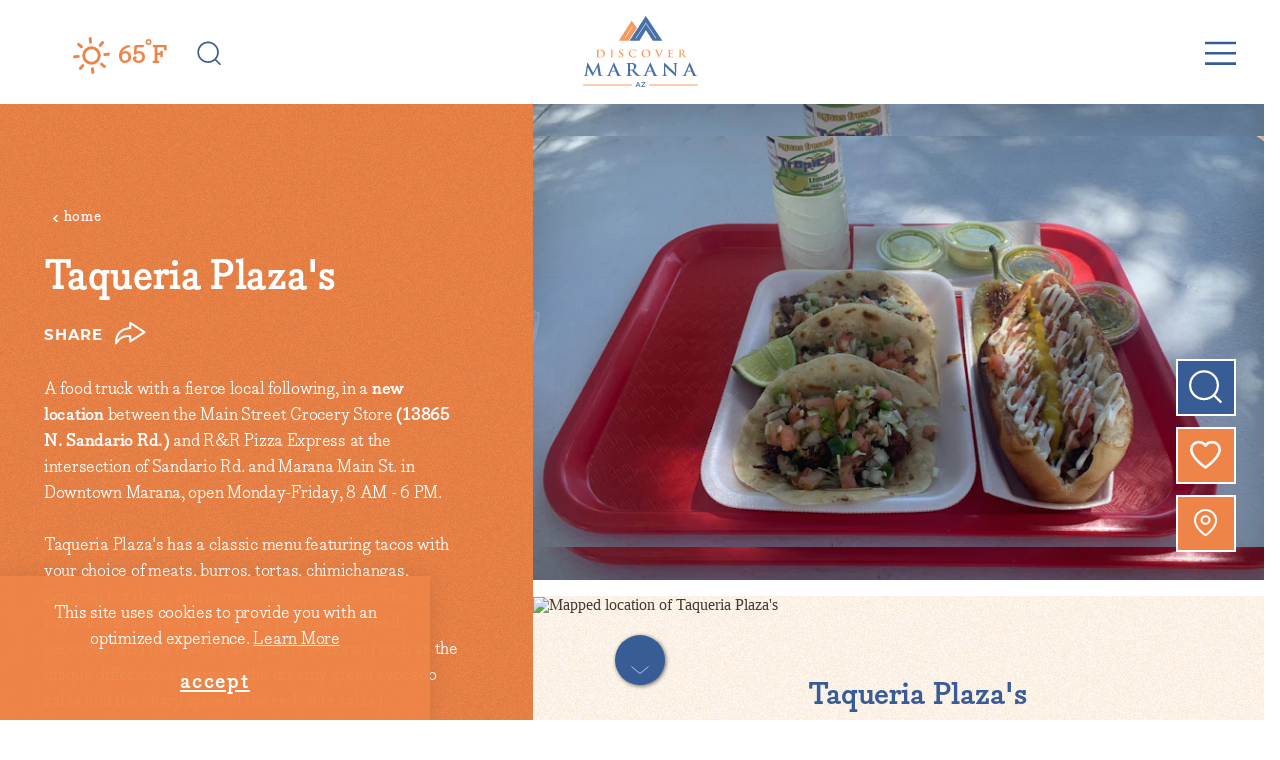

--- FILE ---
content_type: text/html; charset=UTF-8
request_url: https://www.discovermarana.org/directory/taqueria-plazas/
body_size: 20035
content:
<!DOCTYPE html>
<html lang="en-US" class="no-js">
<head>
                                
    <meta charset="utf-8" />
    <meta http-equiv="x-ua-compatible" content="ie=edge" />
    <meta name="viewport" content="width=device-width, initial-scale=1.0" />
    <meta name="apple-mobile-web-app-capable" content="yes" />

        <meta name="theme-color" content="#EE8447" />

                                                        <style>/*! modern-normalize v0.6.0 | MIT License | https://github.com/sindresorhus/modern-normalize */:root{-moz-tab-size:4;-o-tab-size:4;tab-size:4}html{line-height:1.15;-webkit-text-size-adjust:100%}body{margin:0}hr{height:0}abbr[title]{-webkit-text-decoration:underline dotted;text-decoration:underline dotted}b,strong{font-weight:bolder}code,kbd,pre,samp{font-family:SFMono-Regular,Consolas,Liberation Mono,Menlo,monospace;font-size:1em}sub,sup{position:relative;vertical-align:baseline;font-size:75%;line-height:0}sub{bottom:-.25em}sup{top:-.5em}button,input,optgroup,select,textarea{margin:0;font-family:inherit;font-size:100%;line-height:1.15}button,select{text-transform:none}[type=button],[type=reset],[type=submit],button{-webkit-appearance:button}[type=button]::-moz-focus-inner,[type=reset]::-moz-focus-inner,[type=submit]::-moz-focus-inner,button::-moz-focus-inner{padding:0;border-style:none}[type=button]:-moz-focusring,[type=reset]:-moz-focusring,[type=submit]:-moz-focusring,button:-moz-focusring{outline:1px dotted ButtonText}fieldset{padding:.35em .75em .625em}legend{padding:0}progress{vertical-align:baseline}[type=number]::-webkit-inner-spin-button,[type=number]::-webkit-outer-spin-button{height:auto}[type=search]{-webkit-appearance:textfield;outline-offset:-2px}[type=search]::-webkit-search-decoration{-webkit-appearance:none}::-webkit-file-upload-button{-webkit-appearance:button;font:inherit}summary{display:list-item}[hidden]{display:none!important}.critical-fade{opacity:0;width:100%;max-width:100%;-webkit-transition:opacity .5s ease;transition:opacity .5s ease}.is-hidden,.show-for-print,[v-cloak]{display:none!important}.show-for-sr,.show-on-focus{position:absolute!important;width:1px;height:1px;overflow:hidden;clip:rect(1px 1px 1px 1px);clip:rect(1px,1px,1px,1px);white-space:nowrap}.show-on-focus:active,.show-on-focus:focus{position:static!important;width:auto;height:auto;overflow:visible;clip:auto}*,:after,:before{-webkit-box-sizing:border-box;box-sizing:border-box}html{-webkit-font-smoothing:antialiased;-moz-osx-font-smoothing:grayscale;text-rendering:optimizeLegibility;scroll-behavior:smooth;scroll-padding-top:104px}@media only screen and (min-width:1300px){html html{scroll-padding-top:204px}}@media screen and (prefers-reduced-motion:reduce){html{scroll-behavior:auto}}body{margin:0 auto;background-color:#fff;color:#433d37;line-height:1}a>svg,button>svg{pointer-events:none}::-moz-selection{background-color:rgba(67,61,55,.8);color:#fff}::selection{background-color:rgba(67,61,55,.8);color:#fff}@media (hover:hover){a[href^="tel:"]{color:inherit}}blockquote,dd,div,dl,dt,form,li,ol,p,pre,td,th,ul{margin:0;padding:0}p{font-size:inherit;text-rendering:optimizeLegibility}em,i{font-style:italic}em,i,small{line-height:inherit}small{font-size:80%}a{-webkit-transition:color .3s ease;transition:color .3s ease;line-height:inherit;text-decoration:none}a,button{color:currentColor;cursor:pointer}button{margin:0;padding:0;background:transparent;border:none;font-size:inherit;text-transform:none;-webkit-appearance:none;-moz-appearance:none;appearance:none}button[disabled]{opacity:.5}button[disabled],html input[disabled]{cursor:default}img{display:inline-block;vertical-align:middle}img,svg{max-width:100%;height:auto}a img,hr{border:0}hr{margin:1rem auto;border-bottom:1px solid #ccc}dl,ol,ul{list-style-position:outside}li{font-size:inherit}ul{list-style-type:disc}ol,ol ol,ol ul,ul,ul ol,ul ul{margin-left:1.25rem}dl dt{font-weight:700}blockquote{padding:.5625rem 1.25rem 0 1.1875rem;border-left:1px solid #ccc}blockquote,blockquote p{line-height:1.6}cite{display:block;font-size:.8125rem}cite:before{content:"— "}abbr{border-bottom:1px dotted #0a0a0a;color:#0a0a0a;cursor:help}figure{margin:0}code{padding:.125rem .3125rem .0625rem;border:1px solid #ccc;font-weight:400}code,kbd{background-color:#eee;color:#0a0a0a}kbd{margin:0;padding:.125rem .25rem 0;font-family:Consolas,Liberation Mono,Courier,monospace}@-webkit-keyframes spin{0%{-webkit-transform:rotate(0deg);transform:rotate(0deg)}to{-webkit-transform:rotate(359deg);transform:rotate(359deg)}}@keyframes spin{0%{-webkit-transform:rotate(0deg);transform:rotate(0deg)}to{-webkit-transform:rotate(359deg);transform:rotate(359deg)}}@-webkit-keyframes floating{0%{-webkit-transform:translateY(0);transform:translateY(0)}50%{-webkit-transform:translateY(10%);transform:translateY(10%)}to{-webkit-transform:translateY(0);transform:translateY(0)}}@keyframes floating{0%{-webkit-transform:translateY(0);transform:translateY(0)}50%{-webkit-transform:translateY(10%);transform:translateY(10%)}to{-webkit-transform:translateY(0);transform:translateY(0)}}body{display:-webkit-box;display:-ms-flexbox;display:flex;-webkit-box-flex:1;-ms-flex:1 0 auto;flex:1 0 auto;-webkit-box-orient:vertical;-webkit-box-direction:normal;-ms-flex-direction:column;flex-direction:column;width:100%;max-width:100%;overflow-x:hidden}html:not(.ie11) body{min-height:100vh;min-height:calc(var(--vh, 1vh)*100)}.layout--form-max,.layout--wrapper{width:100%;margin-right:auto;margin-left:auto}.layout--form-max{max-width:750px}.layout--hero-summary-max{max-width:510px}.layout--hero-summary-max,.layout--text-max{width:100%;margin-right:auto;margin-left:auto}.layout--text-max{max-width:1032px}.layout--author{max-width:1088px}.layout--author,.layout--text-detail{width:100%;margin-right:auto;margin-left:auto}.layout--text-detail{max-width:1032px}.layout--search{max-width:670px}.layout--quote,.layout--search{width:100%;margin-right:auto;margin-left:auto}.layout--quote{max-width:1096px}.layout--block{max-width:1640px}.layout--block,.layout--fence-max{width:100%;margin-right:auto;margin-left:auto}.layout--fence-max{max-width:1280px}.layout--wide{max-width:1454px}.layout--hd,.layout--wide{width:100%;margin-right:auto;margin-left:auto}.layout--hd{max-width:1920px}.layout--fluid-h,.layout--padded-h{padding-right:1rem;padding-left:1rem}@media only screen and (min-width:414px){.layout--fluid-h,.layout--padded-h{padding-right:2.25rem;padding-left:2.25rem}}@media only screen and (min-width:1024px){.layout--fluid-h,.layout--padded-h{padding-right:2.75rem;padding-left:2.75rem}}.layout--fluid-h .layout--fluid-h{padding-right:0;padding-left:0}.layout--fluid-v,.layout--padded-v{padding-top:1rem;padding-bottom:1rem}@media only screen and (min-width:414px){.layout--fluid-v,.layout--padded-v{padding-top:2.25rem;padding-bottom:2.25rem}}@media only screen and (min-width:1024px){.layout--fluid-v,.layout--padded-v{padding-top:2.75rem;padding-bottom:2.75rem}}.layout--fluid-v .layout--fluid-v{padding-top:0;padding-bottom:0}.layout--spaced-v{padding-top:6.5rem;padding-bottom:6.5rem}.layout--spaced-v-1{padding-top:1rem;padding-bottom:1rem}.layout--spaced-v-sm{padding-top:.5rem;padding-bottom:.5rem}@media only screen and (min-width:1024px){.layout--spaced-v-sm{padding-top:1rem;padding-bottom:1rem}}.layout--spaced-v-sm+.layout--spaced-v-sm{--is-collapsed:1;padding-top:0}.layout--spaced-v-modal{padding-top:3rem;padding-bottom:8rem}.sticky{position:sticky;z-index:1;top:3.125rem;width:100%}.bg--dark{color:#fff}.bg--light{color:#433d37}.bg--none{--bg-color:transparent;--is-collapsed:0;background-color:transparent}.bg--lower-none:not(.bg--lower-no-collapse)+.bg--none:not(.bg--no-collapse),.bg--lower-none:not(.bg--lower-no-collapse)+.bg--none:not(.bg--no-collapse)>:first-child.bg--none:not(.bg--no-collapse),.bg--lower-none:not(.bg--lower-no-collapse)+.bg--none:not(.bg--no-collapse)>:first-child.bg--none:not(.bg--no-collapse)>:first-child.bg--none:not(.bg--no-collapse),.bg--lower-none:not(.bg--lower-no-collapse)+.bg--none:not(.bg--no-collapse)>:first-child.bg--none:not(.bg--no-collapse)>:first-child.bg--none:not(.bg--no-collapse)>:first-child.bg--none:not(.bg--no-collapse),.bg--none:not([class*=bg--lower-]):not(.bg--no-collapse)+.bg--none:not(.bg--no-collapse),.bg--none:not([class*=bg--lower-]):not(.bg--no-collapse)+.bg--none:not(.bg--no-collapse)>:first-child.bg--none:not(.bg--no-collapse),.bg--none:not([class*=bg--lower-]):not(.bg--no-collapse)+.bg--none:not(.bg--no-collapse)>:first-child.bg--none:not(.bg--no-collapse)>:first-child.bg--none:not(.bg--no-collapse),.bg--none:not([class*=bg--lower-]):not(.bg--no-collapse)+.bg--none:not(.bg--no-collapse)>:first-child.bg--none:not(.bg--no-collapse)>:first-child.bg--none:not(.bg--no-collapse)>:first-child.bg--none:not(.bg--no-collapse){--is-collapsed:1;padding-top:0}.bg--gray6{--bg-color:#f9f9f9;--is-collapsed:0;background-color:#f9f9f9}.bg--gray6:not([class*=bg--lower-]):not(.bg--no-collapse)+.bg--gray6:not(.bg--no-collapse),.bg--gray6:not([class*=bg--lower-]):not(.bg--no-collapse)+.bg--gray6:not(.bg--no-collapse)>:first-child.bg--gray6:not(.bg--no-collapse),.bg--gray6:not([class*=bg--lower-]):not(.bg--no-collapse)+.bg--gray6:not(.bg--no-collapse)>:first-child.bg--gray6:not(.bg--no-collapse)>:first-child.bg--gray6:not(.bg--no-collapse),.bg--gray6:not([class*=bg--lower-]):not(.bg--no-collapse)+.bg--gray6:not(.bg--no-collapse)>:first-child.bg--gray6:not(.bg--no-collapse)>:first-child.bg--gray6:not(.bg--no-collapse)>:first-child.bg--gray6:not(.bg--no-collapse),.bg--lower-gray6:not(.bg--lower-no-collapse)+.bg--gray6:not(.bg--no-collapse),.bg--lower-gray6:not(.bg--lower-no-collapse)+.bg--gray6:not(.bg--no-collapse)>:first-child.bg--gray6:not(.bg--no-collapse),.bg--lower-gray6:not(.bg--lower-no-collapse)+.bg--gray6:not(.bg--no-collapse)>:first-child.bg--gray6:not(.bg--no-collapse)>:first-child.bg--gray6:not(.bg--no-collapse),.bg--lower-gray6:not(.bg--lower-no-collapse)+.bg--gray6:not(.bg--no-collapse)>:first-child.bg--gray6:not(.bg--no-collapse)>:first-child.bg--gray6:not(.bg--no-collapse)>:first-child.bg--gray6:not(.bg--no-collapse){--is-collapsed:1;padding-top:0}.bg--gray3{--bg-color:#888;--is-collapsed:0;background-color:#888}.bg--gray3:not([class*=bg--lower-]):not(.bg--no-collapse)+.bg--gray3:not(.bg--no-collapse),.bg--gray3:not([class*=bg--lower-]):not(.bg--no-collapse)+.bg--gray3:not(.bg--no-collapse)>:first-child.bg--gray3:not(.bg--no-collapse),.bg--gray3:not([class*=bg--lower-]):not(.bg--no-collapse)+.bg--gray3:not(.bg--no-collapse)>:first-child.bg--gray3:not(.bg--no-collapse)>:first-child.bg--gray3:not(.bg--no-collapse),.bg--gray3:not([class*=bg--lower-]):not(.bg--no-collapse)+.bg--gray3:not(.bg--no-collapse)>:first-child.bg--gray3:not(.bg--no-collapse)>:first-child.bg--gray3:not(.bg--no-collapse)>:first-child.bg--gray3:not(.bg--no-collapse),.bg--lower-gray3:not(.bg--lower-no-collapse)+.bg--gray3:not(.bg--no-collapse),.bg--lower-gray3:not(.bg--lower-no-collapse)+.bg--gray3:not(.bg--no-collapse)>:first-child.bg--gray3:not(.bg--no-collapse),.bg--lower-gray3:not(.bg--lower-no-collapse)+.bg--gray3:not(.bg--no-collapse)>:first-child.bg--gray3:not(.bg--no-collapse)>:first-child.bg--gray3:not(.bg--no-collapse),.bg--lower-gray3:not(.bg--lower-no-collapse)+.bg--gray3:not(.bg--no-collapse)>:first-child.bg--gray3:not(.bg--no-collapse)>:first-child.bg--gray3:not(.bg--no-collapse)>:first-child.bg--gray3:not(.bg--no-collapse){--is-collapsed:1;padding-top:0}.bg--white{--bg-color:#fff;--is-collapsed:0;background-color:#fff}.bg--lower-white:not(.bg--lower-no-collapse)+.bg--white:not(.bg--no-collapse),.bg--lower-white:not(.bg--lower-no-collapse)+.bg--white:not(.bg--no-collapse)>:first-child.bg--white:not(.bg--no-collapse),.bg--lower-white:not(.bg--lower-no-collapse)+.bg--white:not(.bg--no-collapse)>:first-child.bg--white:not(.bg--no-collapse)>:first-child.bg--white:not(.bg--no-collapse),.bg--lower-white:not(.bg--lower-no-collapse)+.bg--white:not(.bg--no-collapse)>:first-child.bg--white:not(.bg--no-collapse)>:first-child.bg--white:not(.bg--no-collapse)>:first-child.bg--white:not(.bg--no-collapse),.bg--white:not([class*=bg--lower-]):not(.bg--no-collapse)+.bg--white:not(.bg--no-collapse),.bg--white:not([class*=bg--lower-]):not(.bg--no-collapse)+.bg--white:not(.bg--no-collapse)>:first-child.bg--white:not(.bg--no-collapse),.bg--white:not([class*=bg--lower-]):not(.bg--no-collapse)+.bg--white:not(.bg--no-collapse)>:first-child.bg--white:not(.bg--no-collapse)>:first-child.bg--white:not(.bg--no-collapse),.bg--white:not([class*=bg--lower-]):not(.bg--no-collapse)+.bg--white:not(.bg--no-collapse)>:first-child.bg--white:not(.bg--no-collapse)>:first-child.bg--white:not(.bg--no-collapse)>:first-child.bg--white:not(.bg--no-collapse){--is-collapsed:1;padding-top:0}.bg--mar-blue{--bg-color:#385c96;--is-collapsed:0;background-color:#385c96}.bg--lower-mar-blue:not(.bg--lower-no-collapse)+.bg--mar-blue:not(.bg--no-collapse),.bg--lower-mar-blue:not(.bg--lower-no-collapse)+.bg--mar-blue:not(.bg--no-collapse)>:first-child.bg--mar-blue:not(.bg--no-collapse),.bg--lower-mar-blue:not(.bg--lower-no-collapse)+.bg--mar-blue:not(.bg--no-collapse)>:first-child.bg--mar-blue:not(.bg--no-collapse)>:first-child.bg--mar-blue:not(.bg--no-collapse),.bg--lower-mar-blue:not(.bg--lower-no-collapse)+.bg--mar-blue:not(.bg--no-collapse)>:first-child.bg--mar-blue:not(.bg--no-collapse)>:first-child.bg--mar-blue:not(.bg--no-collapse)>:first-child.bg--mar-blue:not(.bg--no-collapse),.bg--mar-blue:not([class*=bg--lower-]):not(.bg--no-collapse)+.bg--mar-blue:not(.bg--no-collapse),.bg--mar-blue:not([class*=bg--lower-]):not(.bg--no-collapse)+.bg--mar-blue:not(.bg--no-collapse)>:first-child.bg--mar-blue:not(.bg--no-collapse),.bg--mar-blue:not([class*=bg--lower-]):not(.bg--no-collapse)+.bg--mar-blue:not(.bg--no-collapse)>:first-child.bg--mar-blue:not(.bg--no-collapse)>:first-child.bg--mar-blue:not(.bg--no-collapse),.bg--mar-blue:not([class*=bg--lower-]):not(.bg--no-collapse)+.bg--mar-blue:not(.bg--no-collapse)>:first-child.bg--mar-blue:not(.bg--no-collapse)>:first-child.bg--mar-blue:not(.bg--no-collapse)>:first-child.bg--mar-blue:not(.bg--no-collapse){--is-collapsed:1;padding-top:0}.bg--mar-brown{--bg-color:#433d37;--is-collapsed:0;background-color:#433d37}.bg--lower-mar-brown:not(.bg--lower-no-collapse)+.bg--mar-brown:not(.bg--no-collapse),.bg--lower-mar-brown:not(.bg--lower-no-collapse)+.bg--mar-brown:not(.bg--no-collapse)>:first-child.bg--mar-brown:not(.bg--no-collapse),.bg--lower-mar-brown:not(.bg--lower-no-collapse)+.bg--mar-brown:not(.bg--no-collapse)>:first-child.bg--mar-brown:not(.bg--no-collapse)>:first-child.bg--mar-brown:not(.bg--no-collapse),.bg--lower-mar-brown:not(.bg--lower-no-collapse)+.bg--mar-brown:not(.bg--no-collapse)>:first-child.bg--mar-brown:not(.bg--no-collapse)>:first-child.bg--mar-brown:not(.bg--no-collapse)>:first-child.bg--mar-brown:not(.bg--no-collapse),.bg--mar-brown:not([class*=bg--lower-]):not(.bg--no-collapse)+.bg--mar-brown:not(.bg--no-collapse),.bg--mar-brown:not([class*=bg--lower-]):not(.bg--no-collapse)+.bg--mar-brown:not(.bg--no-collapse)>:first-child.bg--mar-brown:not(.bg--no-collapse),.bg--mar-brown:not([class*=bg--lower-]):not(.bg--no-collapse)+.bg--mar-brown:not(.bg--no-collapse)>:first-child.bg--mar-brown:not(.bg--no-collapse)>:first-child.bg--mar-brown:not(.bg--no-collapse),.bg--mar-brown:not([class*=bg--lower-]):not(.bg--no-collapse)+.bg--mar-brown:not(.bg--no-collapse)>:first-child.bg--mar-brown:not(.bg--no-collapse)>:first-child.bg--mar-brown:not(.bg--no-collapse)>:first-child.bg--mar-brown:not(.bg--no-collapse){--is-collapsed:1;padding-top:0}.bg--mar-cream{--bg-color:#f7ebdd;--is-collapsed:0;background-color:#f7ebdd}.bg--lower-mar-cream:not(.bg--lower-no-collapse)+.bg--mar-cream:not(.bg--no-collapse),.bg--lower-mar-cream:not(.bg--lower-no-collapse)+.bg--mar-cream:not(.bg--no-collapse)>:first-child.bg--mar-cream:not(.bg--no-collapse),.bg--lower-mar-cream:not(.bg--lower-no-collapse)+.bg--mar-cream:not(.bg--no-collapse)>:first-child.bg--mar-cream:not(.bg--no-collapse)>:first-child.bg--mar-cream:not(.bg--no-collapse),.bg--lower-mar-cream:not(.bg--lower-no-collapse)+.bg--mar-cream:not(.bg--no-collapse)>:first-child.bg--mar-cream:not(.bg--no-collapse)>:first-child.bg--mar-cream:not(.bg--no-collapse)>:first-child.bg--mar-cream:not(.bg--no-collapse),.bg--mar-cream:not([class*=bg--lower-]):not(.bg--no-collapse)+.bg--mar-cream:not(.bg--no-collapse),.bg--mar-cream:not([class*=bg--lower-]):not(.bg--no-collapse)+.bg--mar-cream:not(.bg--no-collapse)>:first-child.bg--mar-cream:not(.bg--no-collapse),.bg--mar-cream:not([class*=bg--lower-]):not(.bg--no-collapse)+.bg--mar-cream:not(.bg--no-collapse)>:first-child.bg--mar-cream:not(.bg--no-collapse)>:first-child.bg--mar-cream:not(.bg--no-collapse),.bg--mar-cream:not([class*=bg--lower-]):not(.bg--no-collapse)+.bg--mar-cream:not(.bg--no-collapse)>:first-child.bg--mar-cream:not(.bg--no-collapse)>:first-child.bg--mar-cream:not(.bg--no-collapse)>:first-child.bg--mar-cream:not(.bg--no-collapse){--is-collapsed:1;padding-top:0}.bg--mar-green{--bg-color:#5d8c70;--is-collapsed:0;background-color:#5d8c70}.bg--lower-mar-green:not(.bg--lower-no-collapse)+.bg--mar-green:not(.bg--no-collapse),.bg--lower-mar-green:not(.bg--lower-no-collapse)+.bg--mar-green:not(.bg--no-collapse)>:first-child.bg--mar-green:not(.bg--no-collapse),.bg--lower-mar-green:not(.bg--lower-no-collapse)+.bg--mar-green:not(.bg--no-collapse)>:first-child.bg--mar-green:not(.bg--no-collapse)>:first-child.bg--mar-green:not(.bg--no-collapse),.bg--lower-mar-green:not(.bg--lower-no-collapse)+.bg--mar-green:not(.bg--no-collapse)>:first-child.bg--mar-green:not(.bg--no-collapse)>:first-child.bg--mar-green:not(.bg--no-collapse)>:first-child.bg--mar-green:not(.bg--no-collapse),.bg--mar-green:not([class*=bg--lower-]):not(.bg--no-collapse)+.bg--mar-green:not(.bg--no-collapse),.bg--mar-green:not([class*=bg--lower-]):not(.bg--no-collapse)+.bg--mar-green:not(.bg--no-collapse)>:first-child.bg--mar-green:not(.bg--no-collapse),.bg--mar-green:not([class*=bg--lower-]):not(.bg--no-collapse)+.bg--mar-green:not(.bg--no-collapse)>:first-child.bg--mar-green:not(.bg--no-collapse)>:first-child.bg--mar-green:not(.bg--no-collapse),.bg--mar-green:not([class*=bg--lower-]):not(.bg--no-collapse)+.bg--mar-green:not(.bg--no-collapse)>:first-child.bg--mar-green:not(.bg--no-collapse)>:first-child.bg--mar-green:not(.bg--no-collapse)>:first-child.bg--mar-green:not(.bg--no-collapse){--is-collapsed:1;padding-top:0}.bg--mar-magenta{--bg-color:#c8669a;--is-collapsed:0;background-color:#c8669a}.bg--lower-mar-magenta:not(.bg--lower-no-collapse)+.bg--mar-magenta:not(.bg--no-collapse),.bg--lower-mar-magenta:not(.bg--lower-no-collapse)+.bg--mar-magenta:not(.bg--no-collapse)>:first-child.bg--mar-magenta:not(.bg--no-collapse),.bg--lower-mar-magenta:not(.bg--lower-no-collapse)+.bg--mar-magenta:not(.bg--no-collapse)>:first-child.bg--mar-magenta:not(.bg--no-collapse)>:first-child.bg--mar-magenta:not(.bg--no-collapse),.bg--lower-mar-magenta:not(.bg--lower-no-collapse)+.bg--mar-magenta:not(.bg--no-collapse)>:first-child.bg--mar-magenta:not(.bg--no-collapse)>:first-child.bg--mar-magenta:not(.bg--no-collapse)>:first-child.bg--mar-magenta:not(.bg--no-collapse),.bg--mar-magenta:not([class*=bg--lower-]):not(.bg--no-collapse)+.bg--mar-magenta:not(.bg--no-collapse),.bg--mar-magenta:not([class*=bg--lower-]):not(.bg--no-collapse)+.bg--mar-magenta:not(.bg--no-collapse)>:first-child.bg--mar-magenta:not(.bg--no-collapse),.bg--mar-magenta:not([class*=bg--lower-]):not(.bg--no-collapse)+.bg--mar-magenta:not(.bg--no-collapse)>:first-child.bg--mar-magenta:not(.bg--no-collapse)>:first-child.bg--mar-magenta:not(.bg--no-collapse),.bg--mar-magenta:not([class*=bg--lower-]):not(.bg--no-collapse)+.bg--mar-magenta:not(.bg--no-collapse)>:first-child.bg--mar-magenta:not(.bg--no-collapse)>:first-child.bg--mar-magenta:not(.bg--no-collapse)>:first-child.bg--mar-magenta:not(.bg--no-collapse){--is-collapsed:1;padding-top:0}.bg--mar-orange{--bg-color:#ee8447;--is-collapsed:0;background-color:#ee8447}.bg--lower-mar-orange:not(.bg--lower-no-collapse)+.bg--mar-orange:not(.bg--no-collapse),.bg--lower-mar-orange:not(.bg--lower-no-collapse)+.bg--mar-orange:not(.bg--no-collapse)>:first-child.bg--mar-orange:not(.bg--no-collapse),.bg--lower-mar-orange:not(.bg--lower-no-collapse)+.bg--mar-orange:not(.bg--no-collapse)>:first-child.bg--mar-orange:not(.bg--no-collapse)>:first-child.bg--mar-orange:not(.bg--no-collapse),.bg--lower-mar-orange:not(.bg--lower-no-collapse)+.bg--mar-orange:not(.bg--no-collapse)>:first-child.bg--mar-orange:not(.bg--no-collapse)>:first-child.bg--mar-orange:not(.bg--no-collapse)>:first-child.bg--mar-orange:not(.bg--no-collapse),.bg--mar-orange:not([class*=bg--lower-]):not(.bg--no-collapse)+.bg--mar-orange:not(.bg--no-collapse),.bg--mar-orange:not([class*=bg--lower-]):not(.bg--no-collapse)+.bg--mar-orange:not(.bg--no-collapse)>:first-child.bg--mar-orange:not(.bg--no-collapse),.bg--mar-orange:not([class*=bg--lower-]):not(.bg--no-collapse)+.bg--mar-orange:not(.bg--no-collapse)>:first-child.bg--mar-orange:not(.bg--no-collapse)>:first-child.bg--mar-orange:not(.bg--no-collapse),.bg--mar-orange:not([class*=bg--lower-]):not(.bg--no-collapse)+.bg--mar-orange:not(.bg--no-collapse)>:first-child.bg--mar-orange:not(.bg--no-collapse)>:first-child.bg--mar-orange:not(.bg--no-collapse)>:first-child.bg--mar-orange:not(.bg--no-collapse){--is-collapsed:1;padding-top:0}.bg--mar-purple{--bg-color:#8c3a5f;--is-collapsed:0;background-color:#8c3a5f}.bg--lower-mar-purple:not(.bg--lower-no-collapse)+.bg--mar-purple:not(.bg--no-collapse),.bg--lower-mar-purple:not(.bg--lower-no-collapse)+.bg--mar-purple:not(.bg--no-collapse)>:first-child.bg--mar-purple:not(.bg--no-collapse),.bg--lower-mar-purple:not(.bg--lower-no-collapse)+.bg--mar-purple:not(.bg--no-collapse)>:first-child.bg--mar-purple:not(.bg--no-collapse)>:first-child.bg--mar-purple:not(.bg--no-collapse),.bg--lower-mar-purple:not(.bg--lower-no-collapse)+.bg--mar-purple:not(.bg--no-collapse)>:first-child.bg--mar-purple:not(.bg--no-collapse)>:first-child.bg--mar-purple:not(.bg--no-collapse)>:first-child.bg--mar-purple:not(.bg--no-collapse),.bg--mar-purple:not([class*=bg--lower-]):not(.bg--no-collapse)+.bg--mar-purple:not(.bg--no-collapse),.bg--mar-purple:not([class*=bg--lower-]):not(.bg--no-collapse)+.bg--mar-purple:not(.bg--no-collapse)>:first-child.bg--mar-purple:not(.bg--no-collapse),.bg--mar-purple:not([class*=bg--lower-]):not(.bg--no-collapse)+.bg--mar-purple:not(.bg--no-collapse)>:first-child.bg--mar-purple:not(.bg--no-collapse)>:first-child.bg--mar-purple:not(.bg--no-collapse),.bg--mar-purple:not([class*=bg--lower-]):not(.bg--no-collapse)+.bg--mar-purple:not(.bg--no-collapse)>:first-child.bg--mar-purple:not(.bg--no-collapse)>:first-child.bg--mar-purple:not(.bg--no-collapse)>:first-child.bg--mar-purple:not(.bg--no-collapse){--is-collapsed:1;padding-top:0}.bg--mar-tan{--bg-color:#e5bd91;--is-collapsed:0;background-color:#e5bd91}.bg--lower-mar-tan:not(.bg--lower-no-collapse)+.bg--mar-tan:not(.bg--no-collapse),.bg--lower-mar-tan:not(.bg--lower-no-collapse)+.bg--mar-tan:not(.bg--no-collapse)>:first-child.bg--mar-tan:not(.bg--no-collapse),.bg--lower-mar-tan:not(.bg--lower-no-collapse)+.bg--mar-tan:not(.bg--no-collapse)>:first-child.bg--mar-tan:not(.bg--no-collapse)>:first-child.bg--mar-tan:not(.bg--no-collapse),.bg--lower-mar-tan:not(.bg--lower-no-collapse)+.bg--mar-tan:not(.bg--no-collapse)>:first-child.bg--mar-tan:not(.bg--no-collapse)>:first-child.bg--mar-tan:not(.bg--no-collapse)>:first-child.bg--mar-tan:not(.bg--no-collapse),.bg--mar-tan:not([class*=bg--lower-]):not(.bg--no-collapse)+.bg--mar-tan:not(.bg--no-collapse),.bg--mar-tan:not([class*=bg--lower-]):not(.bg--no-collapse)+.bg--mar-tan:not(.bg--no-collapse)>:first-child.bg--mar-tan:not(.bg--no-collapse),.bg--mar-tan:not([class*=bg--lower-]):not(.bg--no-collapse)+.bg--mar-tan:not(.bg--no-collapse)>:first-child.bg--mar-tan:not(.bg--no-collapse)>:first-child.bg--mar-tan:not(.bg--no-collapse),.bg--mar-tan:not([class*=bg--lower-]):not(.bg--no-collapse)+.bg--mar-tan:not(.bg--no-collapse)>:first-child.bg--mar-tan:not(.bg--no-collapse)>:first-child.bg--mar-tan:not(.bg--no-collapse)>:first-child.bg--mar-tan:not(.bg--no-collapse){--is-collapsed:1;padding-top:0}.bg--mar-teal{--bg-color:#18818e;--is-collapsed:0;background-color:#18818e}.bg--lower-mar-teal:not(.bg--lower-no-collapse)+.bg--mar-teal:not(.bg--no-collapse),.bg--lower-mar-teal:not(.bg--lower-no-collapse)+.bg--mar-teal:not(.bg--no-collapse)>:first-child.bg--mar-teal:not(.bg--no-collapse),.bg--lower-mar-teal:not(.bg--lower-no-collapse)+.bg--mar-teal:not(.bg--no-collapse)>:first-child.bg--mar-teal:not(.bg--no-collapse)>:first-child.bg--mar-teal:not(.bg--no-collapse),.bg--lower-mar-teal:not(.bg--lower-no-collapse)+.bg--mar-teal:not(.bg--no-collapse)>:first-child.bg--mar-teal:not(.bg--no-collapse)>:first-child.bg--mar-teal:not(.bg--no-collapse)>:first-child.bg--mar-teal:not(.bg--no-collapse),.bg--mar-teal:not([class*=bg--lower-]):not(.bg--no-collapse)+.bg--mar-teal:not(.bg--no-collapse),.bg--mar-teal:not([class*=bg--lower-]):not(.bg--no-collapse)+.bg--mar-teal:not(.bg--no-collapse)>:first-child.bg--mar-teal:not(.bg--no-collapse),.bg--mar-teal:not([class*=bg--lower-]):not(.bg--no-collapse)+.bg--mar-teal:not(.bg--no-collapse)>:first-child.bg--mar-teal:not(.bg--no-collapse)>:first-child.bg--mar-teal:not(.bg--no-collapse),.bg--mar-teal:not([class*=bg--lower-]):not(.bg--no-collapse)+.bg--mar-teal:not(.bg--no-collapse)>:first-child.bg--mar-teal:not(.bg--no-collapse)>:first-child.bg--mar-teal:not(.bg--no-collapse)>:first-child.bg--mar-teal:not(.bg--no-collapse){--is-collapsed:1;padding-top:0}.bg--supernova{--bg-color:#8c3a5f;--is-collapsed:0;background-color:#8c3a5f}.bg--collapse,.bg--lower-supernova:not(.bg--lower-no-collapse)+.bg--supernova:not(.bg--no-collapse),.bg--lower-supernova:not(.bg--lower-no-collapse)+.bg--supernova:not(.bg--no-collapse)>:first-child.bg--supernova:not(.bg--no-collapse),.bg--lower-supernova:not(.bg--lower-no-collapse)+.bg--supernova:not(.bg--no-collapse)>:first-child.bg--supernova:not(.bg--no-collapse)>:first-child.bg--supernova:not(.bg--no-collapse),.bg--lower-supernova:not(.bg--lower-no-collapse)+.bg--supernova:not(.bg--no-collapse)>:first-child.bg--supernova:not(.bg--no-collapse)>:first-child.bg--supernova:not(.bg--no-collapse)>:first-child.bg--supernova:not(.bg--no-collapse),.bg--supernova:not([class*=bg--lower-]):not(.bg--no-collapse)+.bg--supernova:not(.bg--no-collapse),.bg--supernova:not([class*=bg--lower-]):not(.bg--no-collapse)+.bg--supernova:not(.bg--no-collapse)>:first-child.bg--supernova:not(.bg--no-collapse),.bg--supernova:not([class*=bg--lower-]):not(.bg--no-collapse)+.bg--supernova:not(.bg--no-collapse)>:first-child.bg--supernova:not(.bg--no-collapse)>:first-child.bg--supernova:not(.bg--no-collapse),.bg--supernova:not([class*=bg--lower-]):not(.bg--no-collapse)+.bg--supernova:not(.bg--no-collapse)>:first-child.bg--supernova:not(.bg--no-collapse)>:first-child.bg--supernova:not(.bg--no-collapse)>:first-child.bg--supernova:not(.bg--no-collapse){--is-collapsed:1;padding-top:0}.bg--logo.bg--logo:before{content:"";position:absolute;top:30%;left:30%;width:40%;height:40%;background-color:transparent;background-image:url(/svg/logo-white.svg);background-repeat:no-repeat;background-position:50%;background-size:contain}.bg--gradient-orange-purple{background:-webkit-gradient(linear,left top,left bottom,from(#ee8447),to(#8c3a5f));background:linear-gradient(180deg,#ee8447,#8c3a5f)}.bg--gradient-teal-green{background:-webkit-gradient(linear,left top,left bottom,from(#18818e),to(#5d8c70));background:linear-gradient(180deg,#18818e,#5d8c70)}.bg--gradient-magenta-blue{background:-webkit-gradient(linear,left top,left bottom,from(#c8669a),to(#385c96));background:linear-gradient(180deg,#c8669a,#385c96)}.bg--grainy{position:relative}.bg--grainy:before{content:"";display:block;position:absolute;top:0;left:0;width:100%;height:100%;pointer-events:none;background:url(/images/texture.jpg);isolation:isolate;mix-blend-mode:multiply}.bg--grainy>*{position:relative;z-index:1}.bg--mar-cream.bg--grainy:before{opacity:.7;mix-blend-mode:luminosity}.bg--none.bg--grainy:before{display:none}.lobotomize *+*{margin-top:1rem}.lobotomize br{margin:0!important}.lobotomize--level>*+*{margin-top:1rem}.lobotomize--level br{margin:0!important}.autoMargins *{margin-top:1rem}.autoMargins--none *,.autoMargins .visuallyHidden+*,.autoMargins :first-child{margin-top:0}h1,h2,h3,h4,h5,h6{margin:0}.h1{font-family:bodoni-egyptian-pro,serif;font-style:normal;font-weight:700;font-size:30px;font-size:1.875rem;letter-spacing:-.015em;line-height:1.2;text-transform:capitalize}@media only screen and (min-width:414px) and (max-width:1919px){.h1{font-size:calc(1.328vw + 24.50199px)}}@media only screen and (min-width:1920px){.h1{font-size:50px;font-size:3.125rem}}.h2{font-family:bodoni-egyptian-pro,serif;font-style:normal;font-weight:700;font-size:30px;font-size:1.875rem;letter-spacing:-.015em;line-height:1.2;text-transform:capitalize}@media only screen and (min-width:414px) and (max-width:1919px){.h2{font-size:calc(1.328vw + 24.50199px)}}@media only screen and (min-width:1920px){.h2{font-size:50px;font-size:3.125rem}}.h3{font-family:montserrat,sans-serif;font-style:normal;font-weight:700;font-size:15px;font-size:.9375rem;letter-spacing:.025em;line-height:1.4;text-transform:uppercase}@media only screen and (min-width:414px) and (max-width:1919px){.h3{font-size:calc(.332vw + 13.6255px)}}@media only screen and (min-width:1920px){.h3{font-size:20px;font-size:1.25rem}}.h4{font-family:montserrat,sans-serif;font-style:normal;font-weight:700;font-size:15px;font-size:.9375rem;letter-spacing:.025em;line-height:1.4;text-transform:uppercase;font-size:25px;font-size:1.5625rem}@media only screen and (min-width:414px) and (max-width:1919px){.h4{font-size:calc(.332vw + 13.6255px)}}@media only screen and (min-width:1920px){.h4{font-size:20px;font-size:1.25rem}}.h5{font-family:montserrat,sans-serif;font-style:normal;font-weight:700;font-size:15px;font-size:.9375rem;letter-spacing:.025em;line-height:1.4;text-transform:uppercase;font-size:24px;font-size:1.5rem}@media only screen and (min-width:414px) and (max-width:1919px){.h5{font-size:calc(.332vw + 13.6255px)}}@media only screen and (min-width:1920px){.h5{font-size:20px;font-size:1.25rem}}.h6{font-family:montserrat,sans-serif;font-style:normal;font-weight:700;font-size:15px;font-size:.9375rem;letter-spacing:.025em;line-height:1.4;text-transform:uppercase;font-size:23px;font-size:1.4375rem}@media only screen and (min-width:414px) and (max-width:1919px){.h6{font-size:calc(.332vw + 13.6255px)}}@media only screen and (min-width:1920px){.h6{font-size:20px;font-size:1.25rem}}.text--content{font-family:bodoni-egyptian-pro,serif;font-style:normal;font-weight:400;font-size:15px;font-size:.9375rem;letter-spacing:-.015em;line-height:1.33333}@media only screen and (min-width:414px) and (max-width:1919px){.text--content{font-size:calc(.332vw + 13.6255px)}}@media only screen and (min-width:1920px){.text--content{font-size:20px;font-size:1.25rem}}@media only screen and (min-width:768px){.text--content{line-height:1.5}}.text--content h1{font-family:bodoni-egyptian-pro,serif;font-style:normal;font-weight:700;font-size:30px;font-size:1.875rem;letter-spacing:-.015em;line-height:1.2;text-transform:capitalize}@media only screen and (min-width:414px) and (max-width:1919px){.text--content h1{font-size:calc(1.328vw + 24.50199px)}}@media only screen and (min-width:1920px){.text--content h1{font-size:50px;font-size:3.125rem}}.text--content h2{font-family:bodoni-egyptian-pro,serif;font-style:normal;font-weight:700;font-size:30px;font-size:1.875rem;letter-spacing:-.015em;line-height:1.2;text-transform:capitalize}@media only screen and (min-width:414px) and (max-width:1919px){.text--content h2{font-size:calc(1.328vw + 24.50199px)}}@media only screen and (min-width:1920px){.text--content h2{font-size:50px;font-size:3.125rem}}.text--content h3{font-family:montserrat,sans-serif;font-style:normal;font-weight:700;font-size:15px;font-size:.9375rem;letter-spacing:.025em;line-height:1.4;text-transform:uppercase}@media only screen and (min-width:414px) and (max-width:1919px){.text--content h3{font-size:calc(.332vw + 13.6255px)}}@media only screen and (min-width:1920px){.text--content h3{font-size:20px;font-size:1.25rem}}.text--content h4{font-family:montserrat,sans-serif;font-style:normal;font-weight:700;font-size:15px;font-size:.9375rem;letter-spacing:.025em;line-height:1.4;text-transform:uppercase;font-size:25px;font-size:1.5625rem}@media only screen and (min-width:414px) and (max-width:1919px){.text--content h4{font-size:calc(.332vw + 13.6255px)}}@media only screen and (min-width:1920px){.text--content h4{font-size:20px;font-size:1.25rem}}.text--content h5{font-family:montserrat,sans-serif;font-style:normal;font-weight:700;font-size:15px;font-size:.9375rem;letter-spacing:.025em;line-height:1.4;text-transform:uppercase;font-size:24px;font-size:1.5rem}@media only screen and (min-width:414px) and (max-width:1919px){.text--content h5{font-size:calc(.332vw + 13.6255px)}}@media only screen and (min-width:1920px){.text--content h5{font-size:20px;font-size:1.25rem}}.text--content h6{font-family:montserrat,sans-serif;font-style:normal;font-weight:700;font-size:15px;font-size:.9375rem;letter-spacing:.025em;line-height:1.4;text-transform:uppercase;font-size:23px;font-size:1.4375rem}@media only screen and (min-width:414px) and (max-width:1919px){.text--content h6{font-size:calc(.332vw + 13.6255px)}}@media only screen and (min-width:1920px){.text--content h6{font-size:20px;font-size:1.25rem}}.text--content.text--center li{max-width:-webkit-fit-content;max-width:-moz-fit-content;max-width:fit-content;margin-right:auto;margin-left:auto}.text--content .lobotomize li+li{margin-top:0}.ddOptions__cta,.form__file-cta,.form__file-group,.RLTimePicker input,[type=color],[type=date],[type=datetime-local],[type=datetime],[type=email],[type=month],[type=number],[type=password],[type=search],[type=tel],[type=text],[type=time],[type=url],[type=week],select,textarea{font-family:bodoni-egyptian-pro,serif;font-style:normal;font-weight:400;font-size:15px;font-size:.9375rem;letter-spacing:-.015em;line-height:1.33333;display:block;-webkit-box-sizing:border-box;box-sizing:border-box;width:100%;height:3.25rem;padding:.5rem 1.25rem;-webkit-transition:border-color .3s ease;transition:border-color .3s ease;background-color:#fff;border:1px solid transparent;border-radius:0;color:#433d37;-webkit-appearance:none;-moz-appearance:none;appearance:none}@media only screen and (min-width:320px) and (max-width:1023px){.ddOptions__cta,.form__file-cta,.form__file-group,.RLTimePicker input,[type=color],[type=date],[type=datetime-local],[type=datetime],[type=email],[type=month],[type=number],[type=password],[type=search],[type=tel],[type=text],[type=time],[type=url],[type=week],select,textarea{font-size:calc(.284vw + 14.09091px)}}@media only screen and (min-width:1024px){.ddOptions__cta,.form__file-cta,.form__file-group,.RLTimePicker input,[type=color],[type=date],[type=datetime-local],[type=datetime],[type=email],[type=month],[type=number],[type=password],[type=search],[type=tel],[type=text],[type=time],[type=url],[type=week],select,textarea{font-size:17px;font-size:1.0625rem}}textarea{max-width:100%}textarea[rows]{height:auto}input::-webkit-input-placeholder,textarea::-webkit-input-placeholder{color:#433d37}input::-moz-placeholder,textarea::-moz-placeholder{color:#433d37}input:-ms-input-placeholder,textarea:-ms-input-placeholder{color:#433d37}input::-ms-input-placeholder,textarea::-ms-input-placeholder{color:#433d37}input::placeholder,textarea::placeholder{color:#433d37}input:disabled,input[readonly],textarea:disabled,textarea[readonly]{background-color:#e6e6e6;cursor:not-allowed}[type=button],[type=submit]{border:none;border-radius:0;-webkit-appearance:none;-moz-appearance:none;appearance:none}input[type=search]{-webkit-box-sizing:border-box;box-sizing:border-box}[type=checkbox]+label[for],[type=radio]+label[for]{cursor:pointer}[type=file]{width:100%}label{display:block;margin:0}.ddOptions__cta,select{width:100%;height:3.25rem;padding:0 1.5rem 0 1.25rem;-webkit-transition:border-color .3s ease,border-color .3s ease,-webkit-box-shadow .5s;transition:border-color .3s ease,border-color .3s ease,-webkit-box-shadow .5s;transition:border-color .3s ease,box-shadow .5s,border-color .3s ease;transition:border-color .3s ease,box-shadow .5s,border-color .3s ease,-webkit-box-shadow .5s;background-color:#fff;background-image:url("data:image/svg+xml;utf8, <svg xmlns='http://www.w3.org/2000/svg' version='1.1' width='32' height='24' viewBox='0 0 32 24'><polygon points='0, 0 32, 0 16, 24' style='fill: currentColor'></polygon></svg>");background-repeat:no-repeat;background-position:right -1rem center;background-size:9px 6px;border:1px solid transparent;border-radius:0;line-height:1;-moz-appearance:none;appearance:none;background-origin:content-box;-webkit-appearance:none}.ddOptions__cta::-ms-expand,select::-ms-expand{display:none}@media screen and (min-width:0\0){select{background-image:url("[data-uri]")}}select:disabled{background-color:#e6e6e6;cursor:not-allowed}select::-ms-expand{display:none}select[multiple]{height:auto;background-image:none}fieldset{margin:0;padding:0;border:none}table{width:100%;margin-bottom:1rem;border-radius:0;font-family:bodoni-egyptian-pro,serif;font-style:normal;font-weight:400;font-size:15px;font-size:.9375rem;letter-spacing:-.015em;line-height:1.33333}@media only screen and (min-width:414px) and (max-width:1919px){table{font-size:calc(.332vw + 13.6255px)}}@media only screen and (min-width:1920px){table{font-size:20px;font-size:1.25rem}}@media only screen and (min-width:768px){table{line-height:1.5}}table tbody,table tfoot,table thead{background-color:#fff;border:1px solid #f9f9f9}.bg--dark table tbody,.bg--dark table tfoot,.bg--dark table thead{background-color:transparent}table caption{padding:.5rem .625rem .625rem;font-weight:700}table thead{background-color:#eee;color:#000}.bg--dark table thead{background-color:transparent}table tfoot{background-color:#eee;color:#000}.bg--dark table tfoot,table tfoot tr,table thead tr{background-color:transparent}table tfoot td,table tfoot th,table thead td,table thead th{padding:.5rem .625rem .625rem;text-align:left}.bg--dark table tfoot td,.bg--dark table tfoot th,.bg--dark table thead td,.bg--dark table thead th{border:1px solid #f9f9f9}table tbody td,table tbody th{padding:.5rem .625rem .625rem}.bg--dark table tbody td,.bg--dark table tbody th{border:1px solid #f9f9f9}table tbody tr:nth-child(2n){background-color:#f9f9f9;border-bottom:0}.bg--dark table tbody tr:nth-child(2n){background-color:transparent}@media (prefers-reduced-motion:reduce){*{-webkit-transition-duration:.1s!important;transition-duration:.1s!important;-webkit-animation-duration:.1s!important;animation-duration:.1s!important}}.icon{display:inline-block;position:relative;vertical-align:middle;width:1em;max-width:100%;height:1em;fill:currentColor}.icon--back{-webkit-transform:rotate(180deg);transform:rotate(180deg)}.icon--reverse{-webkit-transform:scaleX(-1);transform:scaleX(-1)}.hover-label{position:relative;overflow:visible}.hover-label__label{opacity:0;position:absolute;z-index:2;top:100%;left:50%;width:auto;min-width:-webkit-fit-content;min-width:-moz-fit-content;min-width:fit-content;max-width:120px;padding:.5rem;-webkit-transform:translate(-50%,.125rem);transform:translate(-50%,.125rem);-webkit-transition:opacity .3s ease,-webkit-transform .3s ease;transition:opacity .3s ease,-webkit-transform .3s ease;transition:opacity .3s ease,transform .3s ease;transition:opacity .3s ease,transform .3s ease,-webkit-transform .3s ease;background-color:#fff;color:#385c96;text-align:center;pointer-events:none;font-family:bodoni-egyptian-pro,serif;font-style:normal;font-weight:700;letter-spacing:-.015em;font-size:18px;font-size:1.125rem;line-height:1}.hover-label__label:before{content:"";display:block;position:absolute;top:-.25rem;left:50%;width:0;height:0;margin-left:-.25rem;border-right:.25rem solid transparent;border-bottom:.3rem solid #fff;border-left:.25rem solid transparent}.hover-label:focus .hover-label__label,.hover-label:hover .hover-label__label{opacity:1;-webkit-transform:translate(-50%,-.25rem);transform:translate(-50%,-.25rem)}.no-js [data-modal-open]{display:none}.modal-is-open body{overflow:hidden}.js [data-modal][hidden]{display:block;visibility:hidden;opacity:0;pointer-events:none}.widget{display:-webkit-box;display:-ms-flexbox;display:flex;-webkit-box-orient:horizontal;-webkit-box-direction:normal;-ms-flex-flow:row wrap;flex-flow:row wrap;width:auto;max-width:1280px;margin:1rem auto}.widget__heading{width:100%;margin:0 1rem 1rem;font-size:1.3rem}body{padding-top:104px}@media only screen and (min-width:1300px){body{padding-top:204px}}.headerIsOverlapping body{padding-top:0!important}.hideHeader body{padding-top:0}.header{display:-webkit-box;display:-ms-flexbox;display:flex;position:absolute;z-index:1000;top:0;left:0;width:100%;height:104px;-webkit-transition:height .3s ease,background-color .3s ease,padding .3s ease,-webkit-transform .3s ease,-webkit-box-shadow .3s ease;transition:height .3s ease,background-color .3s ease,padding .3s ease,-webkit-transform .3s ease,-webkit-box-shadow .3s ease;transition:height .3s ease,background-color .3s ease,transform .3s ease,padding .3s ease,box-shadow .3s ease;transition:height .3s ease,background-color .3s ease,transform .3s ease,padding .3s ease,box-shadow .3s ease,-webkit-transform .3s ease,-webkit-box-shadow .3s ease;background-color:#fff;-webkit-box-shadow:0 0 0 transparent;box-shadow:0 0 0 transparent;color:#433d37;-webkit-transition-delay:.25s;transition-delay:.25s;will-change:height,background-color,transform,box-shadow,padding}@media print{.header{position:absolute!important}}.header.isFloating{height:104px;-webkit-box-shadow:0 0 10px rgba(0,0,0,.25);box-shadow:0 0 10px rgba(0,0,0,.25);background-color:hsla(0,0%,100%,.9)}.header.isFloating,html:not(.headerIsFloating):not(.headerIsOverlapping) .header{padding-top:0!important}@media only screen and (min-width:1300px){html:not(.headerIsFloating):not(.headerIsOverlapping) .header{height:204px}html:not(.headerIsFloating):not(.headerIsOverlapping) .header .header__button{margin-bottom:2rem}}html.headerIsOverlapping .header:not(.isFloating){height:104px}@media only screen and (min-width:1300px){html.headerIsOverlapping .header:not(.isFloating){height:124px}}.header__inner,.header__layout{display:-webkit-box;display:-ms-flexbox;display:flex}.header__inner{-ms-flex-preferred-size:auto;flex-basis:auto;-webkit-box-orient:horizontal;-webkit-box-direction:normal;-ms-flex-direction:row;flex-direction:row;-webkit-box-flex:1;-ms-flex-positive:1;flex-grow:1;-ms-flex-negative:1;flex-shrink:1;-ms-flex-wrap:nowrap;-webkit-box-align:center;-ms-flex-align:center;align-items:center;-webkit-box-pack:start;-ms-flex-pack:start;justify-content:flex-start;text-align:left;position:relative;flex-wrap:nowrap;margin:auto 0;-webkit-transition:height .3s ease;transition:height .3s ease;font-size:0}.header a.show-on-focus{font-family:bodoni-egyptian-pro,serif;font-style:normal;font-weight:400;font-size:15px;font-size:.9375rem;letter-spacing:-.015em;line-height:1.33333;position:absolute!important;z-index:1;top:1rem;left:1rem;-webkit-box-flex:0;-ms-flex:none;flex:none;padding:.25rem .5rem;background-color:#fff!important;color:#433d37!important}@media only screen and (min-width:414px) and (max-width:1919px){.header a.show-on-focus{font-size:calc(.332vw + 13.6255px)}}@media only screen and (min-width:1920px){.header a.show-on-focus{font-size:20px;font-size:1.25rem}}@media only screen and (min-width:768px){.header a.show-on-focus{line-height:1.5}}.header__button{display:inline-block;-webkit-transition:color .3s ease,font-size .3s ease;transition:color .3s ease,font-size .3s ease;line-height:1;color:#385c96;margin-left:16px}@media print{.header__button{display:none}}@media only screen and (min-width:320px) and (max-width:1499px){.header__button{margin-left:calc(1.35593vw + 11.66102px)}}@media only screen and (min-width:1500px){.header__button{margin-left:32px}}.header__button .icon{-webkit-transition:none;transition:none}.header__button--logo{-webkit-box-ordinal-group:4;-ms-flex-order:3;order:3;position:absolute;left:50%;-webkit-transform:translateX(-50%);transform:translateX(-50%);margin:auto;max-width:124.44px}@media only screen and (min-width:1300px){.header__button--logo{max-width:196.38px}.header__button--logo img{margin-top:2rem}}@media print{.header__button--logo{display:block}}.header__button--menu{font-size:31px;font-size:1.9375rem;-webkit-box-ordinal-group:7;-ms-flex-order:6;order:6}@media only screen and (min-width:1300px){.header__button--menu{font-size:35px;font-size:2.1875rem}}.header__button--weather{display:-webkit-inline-box;display:-ms-inline-flexbox;display:inline-flex;position:relative;top:3px;-webkit-box-orient:horizontal;-webkit-box-direction:normal;-ms-flex-direction:row;flex-direction:row;-ms-flex-wrap:nowrap;flex-wrap:nowrap;-webkit-box-align:center;-ms-flex-align:center;align-items:center;-webkit-box-ordinal-group:2;-ms-flex-order:1;order:1}.header__button--weather .weather-icon__temp{display:none;font-family:bodoni-egyptian-pro,serif;font-style:normal;font-weight:700;letter-spacing:-.015em;font-size:25px;font-size:1.5625rem;line-height:1;margin-left:.5rem}@media only screen and (min-width:520px){.header__button--weather .weather-icon__temp{display:inline-block}}.header__button--weather canvas{-webkit-box-ordinal-group:0;-ms-flex-order:-1;order:-1;max-width:40px;height:auto}@media only screen and (min-width:1300px){.header__button--weather canvas{max-width:60px}html:not(.headerIsFloating) .header__button--weather{top:1px}}@media only screen and (max-width:479px){.header__button--weather{display:none}}@media print{.header__button--weather{display:none!important}}.header__button--saved{font-size:36px;font-size:2.25rem;-webkit-box-ordinal-group:4;-ms-flex-order:3;order:3}.header__button--saved .saved-counter__count{font-weight:400;font-size:15px;font-size:.9375rem;letter-spacing:-.015em;line-height:1.33333;font-family:bodoni-egyptian-pro,serif;font-style:normal;font-weight:700;line-height:1!important;margin-top:0;color:#fff!important;font-size:1rem!important}@media only screen and (min-width:414px) and (max-width:1919px){.header__button--saved .saved-counter__count{font-size:calc(.332vw + 13.6255px)}}@media only screen and (min-width:1920px){.header__button--saved .saved-counter__count{font-size:20px;font-size:1.25rem}}@media only screen and (min-width:768px){.header__button--saved .saved-counter__count{line-height:1.5}}@media only screen and (max-width:479px){.header__button--saved{margin-left:0}}@media only screen and (min-width:1300px){.header__button--saved{font-size:42px;font-size:2.625rem}.header__button--saved .saved-counter__count{margin-top:0;font-size:1.0625rem!important}}.header__button--search{font-size:25px;font-size:1.5625rem;margin-right:auto;-webkit-box-ordinal-group:5;-ms-flex-order:4;order:4}@media only screen and (min-width:480px){.header__button--search{-webkit-box-ordinal-group:5;-ms-flex-order:4;order:4}}@media only screen and (min-width:1300px){.header__button--search{font-size:29px;font-size:1.8125rem}}.header__links{display:none;-webkit-box-ordinal-group:6;-ms-flex-order:5;order:5;width:-webkit-max-content;width:-moz-max-content;width:max-content;margin:0 0 0 auto;padding:0;list-style-type:none}@media only screen and (min-width:1300px){.header__links{display:inline-block}}.header__links li{display:inline-block;margin-left:2rem;list-style-type:none}.header__links a{font-family:bodoni-egyptian-pro,serif;font-style:normal;font-weight:400;font-size:24.5px;font-size:1.53125rem;letter-spacing:.1em;line-height:1.1;text-transform:uppercase}.header.isFloating{opacity:0;position:fixed;-webkit-transform:translateY(-100%);transform:translateY(-100%)}.header.isFloating.scrolled--down{opacity:1;-webkit-transform:translateY(0);transform:translateY(0)}@media only screen and (min-width:520px){.header.isFloating.scrolled--down{opacity:0;-webkit-transform:translateY(-100%);transform:translateY(-100%)}}.header.isFloating.scrolled--up{opacity:1;-webkit-transform:translateY(0);transform:translateY(0)}.header.isFloating .header__button--logo{top:-2rem;max-width:unset}.header.isFloating .header__button--logo img{margin-top:0;max-height:96px}.header.isFloating .header__button--weather .weather-icon__temp,html:not(.headerIsOverlapping) .header .header__button--weather .weather-icon__temp{color:#ee8447}.headerIsOverlapping .header:not(.isFloating){padding-top:0;background-color:transparent;-webkit-box-shadow:none;box-shadow:none}.headerIsOverlapping .header:not(.isFloating) .header__inner{margin:0}.headerIsOverlapping .header:not(.isFloating) .header__button{background-color:transparent;color:#fff}.headerIsOverlapping .header:not(.isFloating) .header__button:hover{color:#888}.headerIsOverlapping .header:not(.isFloating) .header__button--saved .saved-counter__count{color:#433d37!important}.headerIsOverlapping .header:not(.isFloating) .header__button--saved:hover .saved-counter__count{color:#fff!important}.headerIsOverlapping .header:not(.isFloating) .header__button--logo{top:.5rem;max-width:124.44px;-webkit-filter:brightness(0) invert(1);filter:brightness(0) invert(1)}@media only screen and (min-width:414px) and (max-width:1919px){.headerIsOverlapping .header:not(.isFloating) .header__button--logo{max-width:calc(7.1421vw + 94.87171px)}}@media only screen and (min-width:1920px){.headerIsOverlapping .header:not(.isFloating) .header__button--logo{max-width:232px}}.saved-counter__link{display:block;opacity:0;position:relative;-webkit-transform:scale(0);transform:scale(0);-webkit-transition:opacity .5s ease,-webkit-transform .5s ease;transition:opacity .5s ease,-webkit-transform .5s ease;transition:transform .5s ease,opacity .5s ease;transition:transform .5s ease,opacity .5s ease,-webkit-transform .5s ease}.saved-counter.is-showing .saved-counter__link{opacity:1;-webkit-transform:scale(1);transform:scale(1)}.saved-counter__count{position:absolute;top:50%;left:50%;-webkit-transform:translate(-50%,-50%);transform:translate(-50%,-50%)}</style>
                        <link rel="stylesheet" media="print"
                  href="/dist/styles/main.min.1701202067.css"
                  onload="this.media='all'">
            
                <style>
        :root {
            --aos-duration: 500ms;
            --aos-delay: 100ms;
        }
    </style>

        
        
        <script>
        WebFontConfig = {
            monotype: {
                //projectId: '11df8dcd-d1d4-4b52-87ba-2189038e7173' //fonts.com
            }
                        , typekit: { id: 'fmk3kfc' }
                    };
        (function(d) {
            var wf = d.createElement('script'), s = d.scripts[0]
            wf.src = 'https://ajax.googleapis.com/ajax/libs/webfont/1.6.16/webfont.js'
            s.parentNode.insertBefore(wf, s)
        })(document)
    </script>


                        <!-- HEAD ANALYTICS -->
        

        
<link rel="apple-touch-icon" sizes="152x152" href="/apple-touch-icon-152x152.png">
<link rel="apple-touch-icon" sizes="167x167" href="/apple-touch-icon-167x167.png">
<link rel="apple-touch-icon" sizes="180x180" href="/apple-touch-icon-180x180.png">
                    <title>Taqueria Plaza&#039;s - Discover Marana | Discover Marana</title>
<script>dl = [];
(function(w,d,s,l,i){w[l]=w[l]||[];w[l].push({'gtm.start':
new Date().getTime(),event:'gtm.js'});var f=d.getElementsByTagName(s)[0],
j=d.createElement(s),dl=l!='dataLayer'?'&l='+l:'';j.async=true;j.src=
'//www.googletagmanager.com/gtm.js?id='+i+dl;f.parentNode.insertBefore(j,f);
})(window,document,'script','dl','GTM-TPNX6MS');
</script><meta name="keywords" content="&quot;taqueria plazas&quot;, tacos in marana, taco trucks in marana, downtown marana, sonoran hotdogs in marana">
<meta name="description" content="A food truck with a fierce local following, in a new location between the Main Street Grocery Store (13865 N. Sandario Rd.) and R&amp;R Pizza Express at the">
<meta name="referrer" content="no-referrer-when-downgrade">
<meta name="robots" content="all">
<meta content="100057159022140" property="fb:profile_id">
<meta content="en_US" property="og:locale">
<meta content="Discover Marana" property="og:site_name">
<meta content="website" property="og:type">
<meta content="https://www.discovermarana.org/directory/taqueria-plazas/" property="og:url">
<meta content="Taqueria Plaza&#039;s - Discover Marana | Discover Marana" property="og:title">
<meta content="A food truck with a fierce local following, in a new location between the Main Street Grocery Store (13865 N. Sandario Rd.) and R&amp;R Pizza Express at the" property="og:description">
<meta content="https://www.discovermarana.org/imager/cmsimages/1029851/taqueria_plazas_sonoran_dog_and_tacos_resized_2023-10-19-195440_iach_91852798b59be8b28fc00edfe4aec23a.jpg" property="og:image">
<meta content="1200" property="og:image:width">
<meta content="630" property="og:image:height">
<meta content="Taqueria Plaza&#039;s" property="og:image:alt">
<meta content="https://www.tripadvisor.com/Tourism-g31274-Marana_Arizona-Vacations.html" property="og:see_also">
<meta content="https://www.instagram.com/discovermarana/" property="og:see_also">
<meta content="https://www.youtube.com/channel/UCkip37AALD5kI3J1UE6Qtyg" property="og:see_also">
<meta content="https://www.facebook.com/DiscoverMarana/" property="og:see_also">
<meta name="twitter:card" content="summary_large_image">
<meta name="twitter:creator" content="@">
<meta name="twitter:title" content="Taqueria Plaza&#039;s - Discover Marana | Discover Marana">
<meta name="twitter:description" content="A food truck with a fierce local following, in a new location between the Main Street Grocery Store (13865 N. Sandario Rd.) and R&amp;R Pizza Express at the">
<meta name="twitter:image" content="https://www.discovermarana.org/imager/cmsimages/1029851/taqueria_plazas_sonoran_dog_and_tacos_resized_2023-10-19-195440_iach_26e0b9aeeaf756a39a565edb1a58484e.jpg">
<meta name="twitter:image:width" content="800">
<meta name="twitter:image:height" content="418">
<meta name="twitter:image:alt" content="Taqueria Plaza&#039;s">
<link href="https://www.discovermarana.org/directory/taqueria-plazas/" rel="canonical">
<link href="https://www.discovermarana.org/" rel="home">
<link type="text/plain" href="https://www.discovermarana.org/humans.txt" rel="author"></head>

 

<body role="document"  data-entry-id="1025756"><noscript><iframe src="//www.googletagmanager.com/ns.html?id=GTM-TPNX6MS"
height="0" width="0" style="display:none;visibility:hidden"></iframe></noscript>

            <!-- TOP BODY ANALYTICS -->
    

    
                <div class="header layout--padded-h" data-float-distance="300">
    <div class="header__layout layout--wrapper">
                <a href="#main" class="show-on-focus">Skip to content</a>
        <div class="header__inner">
                                    <a href="https://www.discovermarana.org/"
               class="header__button header__button--logo"
               aria-label="Home"
            >
                                    <img src="/svg/logo.svg" width="542" height="96" />
                            </a>

                        <button class="header__button header__button--menu"
                    data-modal-open="main-nav"><svg class="icon icon-hamburger"
                                                aria-label="Menu icon"
                                role="image"
                    ><use href="#hamburger"></use></svg></button>

                        
                            <a href="/plan-your-trip/weather/"
               hidden
               class="weather-icon hover-label header__button header__button--weather"
               data-weather-icon
               data-weather-icon-color="#FFF"
               data-weather-icon-floating-color="#EE8447"
               data-weather-icon-width="37"
               data-weather-icon-height="37"
               aria-label="Current Weather is Clear sky - Read more about weather">
                <div class="weather-icon__temp">
                    65<sup>&deg;</sup>F
                                    </div>
            </a>
            
                        



<div class="saved-counter header__button header__button--saved is-hidden" data-saved-counter>
            <a href="/itinerary/"
           class="saved-counter__link hover-label"
           tabindex="-1"           aria-label="0 Saved Items"><svg class="icon icon-heart"
                                                aria-label="heart icon"
                                role="image"
                    ><use href="#heart"></use></svg><div class="saved-counter__count" data-saved-count>0</div>
            <div class="saved-counter__label hover-label__label">Saved</div>
        </a>
    </div>

                        <button
                class="header__button header__button--search"
                aria-label="Toggle the Site Search"
                data-modal-open="quick-search"
            ><svg class="icon icon-search"
                                                aria-label="search icon"
                                role="image"
                    ><use href="#search"></use></svg></button>

                                </div>
    </div>
</div>
    
                

<div
    class="modal modal--nav nav bg--none-95 bg--no-collapse"
        data-modal="main-nav"
    data-modal-auto    role="dialog"
    aria-modal="true"
    hidden
>
    <div class="modal__inner" data-modal-focus>
                                        <h2 class="show-for-sr">Navigation</h2>
        
                
                <div class="modal__content nav__content">

            
                                <div class="nav__wrapper js-nav-parent">

                <div class="nav__main bg--white layout--fluid-v layout--fluid-h">
            <div class="layout--wide">
                <div class="nav__holder col col--desktop-full-height col--xs-12">
                                                            <a href="https://www.discovermarana.org/" class="nav__logo logo--modal" aria-label="Home">
                                                    <img src="/svg/logo.svg" width="16" height="16" />
                                            </a>

                                        <ul class="nav__primary nav__nav js-nav">
                        <li class="nav__item has-children"><a href="https://www.discovermarana.org/things-to-do/"
                              class="nav__link">Things to Do</a><button class="subnav-toggle js-submenu"
                            type="button"
                            aria-label="Expand Subnavigation"
                            aria-expanded="false"
                            aria-controls="submenu-1026178"></button><ul id="submenu-1026178" class="nav__subnav js-subnav is-hidden"><li class="nav__item has-children"><a href="https://www.discovermarana.org/things-to-do/parks/"
                              class="nav__link">Parks</a></li><li class="nav__item has-children"><a href="https://www.discovermarana.org/things-to-do/outdoors/"
                              class="nav__link">Outdoor Adventures</a></li><li class="nav__item has-children"><a href="https://www.discovermarana.org/things-to-do/marana-history/"
                              class="nav__link">History & Heritage</a></li><li class="nav__item "><a href="https://www.discovermarana.org/things-to-do/shopping/"
                              class="nav__link">Shopping</a></li><li class="nav__item "><a href="https://www.discovermarana.org/things-to-do/museums/"
                              class="nav__link">Museums</a></li><li class="nav__item "><a href="https://www.discovermarana.org/things-to-do/family-fun/"
                              class="nav__link">Family Fun</a></li><li class="nav__item "><a href="https://www.discovermarana.org/things-to-do/golf/"
                              class="nav__link">Golf</a></li><li class="nav__item "><a href="https://www.discovermarana.org/things-to-do/relax/"
                              class="nav__link">Spas & Wellness</a></li></ul></li><li class="nav__item has-children"><a href="https://www.discovermarana.org/events/"
                              class="nav__link">Events</a><button class="subnav-toggle js-submenu"
                            type="button"
                            aria-label="Expand Subnavigation"
                            aria-expanded="false"
                            aria-controls="submenu-1026218"></button><ul id="submenu-1026218" class="nav__subnav js-subnav is-hidden"><li class="nav__item has-children"><a href="https://www.discovermarana.org/events/annual-events/"
                              class="nav__link">Annual Events</a></li><li class="nav__item has-children"><a href="https://www.discovermarana.org/events/submit-your-event/"
                              class="nav__link">Submit Your Event</a></li><li class="nav__item "><a href="https://www.discovermarana.org/events/this-weekend-in-marana/"
                              class="nav__link">This Weekend in Marana</a></li></ul></li><li class="nav__item has-children"><a href="https://www.discovermarana.org/food-drink/"
                              class="nav__link">Food & Drink</a><button class="subnav-toggle js-submenu"
                            type="button"
                            aria-label="Expand Subnavigation"
                            aria-expanded="false"
                            aria-controls="submenu-1026238"></button><ul id="submenu-1026238" class="nav__subnav js-subnav is-hidden"><li class="nav__item "><a href="https://www.discovermarana.org/food-drink/local-food-farms/"
                              class="nav__link">Local Food & Farms</a></li><li class="nav__item "><a href="https://www.discovermarana.org/food-drink/bars-breweries-tap-rooms/"
                              class="nav__link">Bars, Breweries & Tap Rooms</a></li><li class="nav__item "><a href="https://www.discovermarana.org/food-drink/drink-marana/"
                              class="nav__link">Drink Marana</a></li><li class="nav__item has-children"><a href="https://www.discovermarana.org/food-drink/taste-of-marana/"
                              class="nav__link">Taste of Marana</a></li></ul></li><li class="nav__item "><a href="https://www.discovermarana.org/places-to-stay/"
                              class="nav__link">Places to Stay</a></li><li class="nav__item has-children"><a href="https://www.discovermarana.org/plan-your-trip/"
                              class="nav__link">Plan Your Trip</a><button class="subnav-toggle js-submenu"
                            type="button"
                            aria-label="Expand Subnavigation"
                            aria-expanded="false"
                            aria-controls="submenu-1026252"></button><ul id="submenu-1026252" class="nav__subnav js-subnav is-hidden"><li class="nav__item has-children"><a href="https://www.discovermarana.org/plan-your-trip/getting-to-marana/"
                              class="nav__link">Getting Here</a></li><li class="nav__item "><a href="https://www.discovermarana.org/plan-your-trip/southern-arizonas-attractions-passport-book-of-fun/"
                              class="nav__link">Tucson Attractions Passport</a></li><li class="nav__item "><a href="https://www.discovermarana.org/plan-your-trip/weather/"
                              class="nav__link">Weather</a></li><li class="nav__item "><a href="https://www.discovermarana.org/plan-your-trip/newsletter-sign-up/"
                              class="nav__link">Newsletter Sign-Up</a></li><li class="nav__item "><a href="https://www.discovermarana.org/plan-your-trip/visitor-guide/"
                              class="nav__link">Visitor Guide</a></li></ul></li><li class="nav__item has-children"><a href="https://www.discovermarana.org/meetings/"
                              class="nav__link">Meeting & Event Planners</a><button class="subnav-toggle js-submenu"
                            type="button"
                            aria-label="Expand Subnavigation"
                            aria-expanded="false"
                            aria-controls="submenu-1026266"></button><ul id="submenu-1026266" class="nav__subnav js-subnav is-hidden"><li class="nav__item "><a href="https://www.discovermarana.org/meetings/facilities/"
                              class="nav__link">Venues</a></li><li class="nav__item "><a href="https://www.discovermarana.org/meetings/weddings/"
                              class="nav__link">Weddings</a></li><li class="nav__item "><a href="https://www.discovermarana.org/meetings/service-providers/"
                              class="nav__link">Service Providers</a></li></ul></li><li class="nav__item "><a href="https://www.discovermarana.org/blog/"
                              class="nav__link">Discover Marana Like a Local</a></li>
                    </ul>

                                        <ul class="nav__secondary nav__nav">
                        <li class="nav__item has-children"><a href="https://www.discovermarana.org/about-us/"
                              class="nav__link">About Us</a></li><li class="nav__item has-children"><a href="https://www.discovermarana.org/marana-film-office/"
                              class="nav__link">Marana Film Office</a></li><li class="nav__item has-children"><a href="https://www.discovermarana.org/about-us/contact-us/"
                              class="nav__link">Contact Us</a></li>
                    </ul>

                                        <div class="nav__social nav__nav">
                        <ul class="page-social"><li><a href="https://www.facebook.com/DiscoverMarana/" target="_blank" rel="noopener"><svg class="icon icon-facebook"
                                                aria-label="Facebook"
                                role="image"
                    ><use href="#facebook"></use></svg></a></li><li><a href="https://www.instagram.com/discovermarana/" target="_blank" rel="noopener"><svg class="icon icon-instagram"
                                                aria-label="Instagram"
                                role="image"
                    ><use href="#instagram"></use></svg></a></li><li><a href="https://www.youtube.com/channel/UCkip37AALD5kI3J1UE6Qtyg" target="_blank" rel="noopener"><svg class="icon icon-youtube"
                                                aria-label="YouTube"
                                role="image"
                    ><use href="#youtube"></use></svg></a></li><li><a href="https://www.tripadvisor.com/Tourism-g31274-Marana_Arizona-Vacations.html" target="_blank" rel="noopener"><svg class="icon icon-tripadvisor"
                                                aria-label="TripAdvisor"
                                role="image"
                    ><use href="#tripadvisor"></use></svg></a></li></ul>                    </div>
                </div>
            </div>
        </div>

                <button type="button"
                class="nav__close-bg"
                data-modal-close
                aria-hidden="true"
                tabindex="-1"
                aria-label="close"></button>
    </div>

                    </div>

                
                                <button type="button"
                    data-modal-close
                    class="close-button modal__close"
                    aria-label="Close">
                <svg class="icon icon-ex"
                                            role="presentation"
                    ><use href="#ex"></use></svg>            </button>
            </div>

    </div>
    
<div class="critical-fade" data-dms-root>
                
    
        





                
                
        
    



    
    


        







    
        
        
    <main id="main" role="main" class="detail" data-dms-partner-pageview data-dms-partner-id="3788" data-dms-partner-name="Taqueria Plaza's" data-dms-category-id="181" data-dms-category-name="Restaurants/Dining" data-dms-entry-id="1025756">
        <article class="detail__inner">
            <div class="detail__primary bg--no-collapse layout--spaced-v-sm">
                <div class="layout--hd">
                    <div class="detail__primary-inner row">
                                                <div class="col col--xs-12 col--desktop-full-height m--xs-t0 bg--mar-orange bg--grainy bg--dark">
                            <div class="detail__primary-content lobotomize--level layout--padded-h">
                                                                


	
	    <div class="breadcrumbs breadcrumbs--back">
	        <div class="breadcrumbs__inner">
	            <nav aria-label="breadcrumbs" >
	                <ul class="breadcrumbs__list">

	                    
	                        	                        	                        	                            	                            <li class="breadcrumbs__item">
	                                <a href="/" class="breadcrumbs__link breadcrumbs__link--back"><svg class="icon icon-breadcrumb-arrow icon--back"
                                                aria-label="arrow pointing left icon"
                                role="image"
                    ><use href="#breadcrumb-arrow"></use></svg>Home</a>
	                            </li>
	                        
	                    	                </ul>
	            </nav>
	        </div>
	    </div>
	

                                                                <header class="detail__header">
                                    <h1 class="detail__heading">Taqueria Plaza&#039;s</h1>
                                </header>

                                                                                                    <h2 class="detail__subheading"></h2>
                                
                                                                




<div class="share detail__share">
    <button class="share__toggle btn-puppeteer toggle--is-closed" data-toggle="share" aria-expanded="false"><span class="share__btn">Share</span><span class="share__icon"><svg class="icon icon-share"
                                                aria-label="share icon"
                                role="image"
                    ><use href="#share"></use></svg></span></button>
    <div class="share__group toggle-target--is-closed" data-toggle-target="share" data-toggle-target-close-outside data-toggle-target-close-inside-action>
        <ul>
            <li>
                <a href="https://www.facebook.com/sharer/sharer.php?u=https%3A%2F%2Fwww.discovermarana.org%2Fdirectory%2Ftaqueria-plazas%2F"
                   target="_blank"
                   rel="noopener"
                   class="share__link"
                   data-share="facebook"
                   title="Share on Facebook"><svg class="icon icon-facebook-square"
                                                aria-label="Facebook"
                                role="image"
                    ><use href="#facebook-square"></use></svg></a>
            </li>
            <li>
                <a href="https://twitter.com/intent/tweet?text=Taqueria%20Plaza%27s&url=https%3A%2F%2Fwww.discovermarana.org%2Fdirectory%2Ftaqueria-plazas%2F"
                   target="_blank"
                   rel="noopener"
                   class="share__link"
                   data-share="twitter"
                   title="Share on Twitter"><svg class="icon icon-twitter-x"
                                                aria-label="Twitter"
                                role="image"
                    ><use href="#twitter-x"></use></svg></a>
            </li>
            <li>
                <a href="mailto:?subject=Taqueria%20Plaza%27s&body=https%3A%2F%2Fwww.discovermarana.org%2Fdirectory%2Ftaqueria-plazas%2F"
                   target="_blank"
                   rel="noopener"
                   class="share__link"
                   data-share="email"
                   title="Email this page"><svg class="icon icon-email-alt"
                                                aria-label="email icon"
                                role="image"
                    ><use href="#email-alt"></use></svg></a>
            </li>
        </ul>
    </div>
</div>

                                                                                                    <div class="detail__summary">
                                        <div class="text--content lobotomize--level links">
                                                                                                                                        <p>A food truck with a fierce local following, in a <strong>new location</strong> between the Main Street Grocery Store <strong>(13865 N. Sandario Rd.)</strong> and R&amp;R Pizza Express at the intersection of Sandario Rd. and Marana Main St. in Downtown Marana, open Monday-Friday, 8 AM - 6 PM.<br /><br />Taqueria Plaza's has a classic menu featuring tacos with your choice of meats, burros, tortas, chimichangas, <a href="https://www.discovermarana.org/blog/a-blog-about-sonoran-hot-dogs/">Sonoran hot dogs</a>, and some house specialties. The ingredients are really fresh, the portions are really generous, and the flavors are purely Sonoran (such as the unique differences between the creamy green avocado salsa and the sharp spice of the red chile salsa).<br /><br />You order your food at the truck, and then you can either eat at the tables set up in the building, or take it to go.<em><br /><br />Note: The address shown in Yelp is out of date, and Taqueria Plaza's is currently just a few blocks down the street from its old address. The address listed on this website is accurate.</em></p>
                                                                                    </div>
                                    </div>
                                
                                                                                                
                                                                
                                                                                                                                    <div class="accordion" data-aria-accordion data-multi data-transition>
                            <h2 class="accordion__heading" data-aria-accordion-heading>Cuisines</h2>
                <div class="accordion__content text--content lobotomize links" data-aria-accordion-panel>        <h2 class="show-for-sr">Details</h2>
        <ul class="list--multi-column">
                            <li>Food Trucks</li>
                            <li>Mexican</li>
                            <li>Sonoran</li>
                    </ul>
    </div>
                    </div>
                                                            </div><!-- .detail__overview --><svg class="icon icon-marana-icon-lines detail__background-icon"
                                            role="presentation"
                    ><use href="#marana-icon-lines"></use></svg></div><!-- .col -->

                                                <div class="col col--xs-12 col--desktop-full-height m--desktop-t0 detail__slider-col">
                            

        

                                                                
            <div class="gallery-slider  detail__gallery-slider" data-flickity-wrapper>
            <div class="gallery-slider__inner slides slides--dark"
                 data-gallery data-flickity-slider="gallery-slider">
                                    <div class="tile tile--photo slide">
                                                
                        <a href="https://marana.imgix.net/images/taqueria_plazas_sonoran_dog_and_tacos_resized_2023-10-19-195440_iach.jpg?auto=compress%2Cformat&amp;fit=max&amp;h=1080&amp;q=80&amp;w=1920&amp;s=e22d6f0b54218516df474af344b7e201"
                           class="tile__link"
                           data-bp-item
                           data-bp-gallery="[data-gallery]"
                           data-bp-gallery-src="https://marana.imgix.net/images/taqueria_plazas_sonoran_dog_and_tacos_resized_2023-10-19-195440_iach.jpg?auto=compress%2Cformat&amp;fit=max&amp;h=1080&amp;q=80&amp;w=1920&amp;s=e22d6f0b54218516df474af344b7e201"
                           data-caption="Taqueria Plaza&#039;s"
                        >
                                                        
                                                        <div class="tile__image bg--mar-blue has-bg-pattern--sized bg--logo contained">
                                <div class="lazyload lazyload--fade background-image blur" data-bgset="https://marana.imgix.net/images/taqueria_plazas_sonoran_dog_and_tacos_resized_2023-10-19-195440_iach.jpg?auto=compress%2Cformat&amp;bg=%23ffffff&amp;fit=max&amp;fm=jpg&amp;position=50%2050&amp;q=80&amp;w=320&amp;s=ab4ff31575b95666ae05218a0f0be578 320w, https://marana.imgix.net/images/taqueria_plazas_sonoran_dog_and_tacos_resized_2023-10-19-195440_iach.jpg?auto=compress%2Cformat&amp;bg=%23ffffff&amp;fit=max&amp;fm=jpg&amp;position=50%2050&amp;q=80&amp;w=540&amp;s=7f3aa0d00e40ddd8c3b2c580b61ed24a 540w, https://marana.imgix.net/images/taqueria_plazas_sonoran_dog_and_tacos_resized_2023-10-19-195440_iach.jpg?auto=compress%2Cformat&amp;bg=%23ffffff&amp;fit=max&amp;fm=jpg&amp;position=50%2050&amp;q=80&amp;w=768&amp;s=b6018a2cabe0abd40777bd4ab66d4ce8 768w, https://marana.imgix.net/images/taqueria_plazas_sonoran_dog_and_tacos_resized_2023-10-19-195440_iach.jpg?auto=compress%2Cformat&amp;bg=%23ffffff&amp;fit=max&amp;fm=jpg&amp;position=50%2050&amp;q=80&amp;w=1024&amp;s=08bf1a153e4fded08a93b43715166bb0 1024w, https://marana.imgix.net/images/taqueria_plazas_sonoran_dog_and_tacos_resized_2023-10-19-195440_iach.jpg?auto=compress%2Cformat&amp;bg=%23ffffff&amp;fit=max&amp;fm=jpg&amp;position=50%2050&amp;q=80&amp;w=1200&amp;s=c030c87f44562ba6f2669806a72ddaa8 1200w, https://marana.imgix.net/images/taqueria_plazas_sonoran_dog_and_tacos_resized_2023-10-19-195440_iach.jpg?auto=compress%2Cformat&amp;bg=%23ffffff&amp;fit=max&amp;fm=jpg&amp;position=50%2050&amp;q=80&amp;w=1440&amp;s=f82341525192985e0db60eb7e44934be 1440w, https://marana.imgix.net/images/taqueria_plazas_sonoran_dog_and_tacos_resized_2023-10-19-195440_iach.jpg?auto=compress%2Cformat&amp;bg=%23ffffff&amp;fit=max&amp;fm=jpg&amp;position=50%2050&amp;q=80&amp;w=1920&amp;s=61c4bcd48c8acc5fcc195452a166d220 1920w"></div><!-- .imageBackgroundLoader --><div class="lazyload lazyload--fade background-image" data-bgset="https://marana.imgix.net/images/taqueria_plazas_sonoran_dog_and_tacos_resized_2023-10-19-195440_iach.jpg?auto=compress%2Cformat&amp;bg=%23ffffff&amp;fit=max&amp;fm=jpg&amp;position=50%2050&amp;q=80&amp;w=320&amp;s=ab4ff31575b95666ae05218a0f0be578 320w, https://marana.imgix.net/images/taqueria_plazas_sonoran_dog_and_tacos_resized_2023-10-19-195440_iach.jpg?auto=compress%2Cformat&amp;bg=%23ffffff&amp;fit=max&amp;fm=jpg&amp;position=50%2050&amp;q=80&amp;w=540&amp;s=7f3aa0d00e40ddd8c3b2c580b61ed24a 540w, https://marana.imgix.net/images/taqueria_plazas_sonoran_dog_and_tacos_resized_2023-10-19-195440_iach.jpg?auto=compress%2Cformat&amp;bg=%23ffffff&amp;fit=max&amp;fm=jpg&amp;position=50%2050&amp;q=80&amp;w=768&amp;s=b6018a2cabe0abd40777bd4ab66d4ce8 768w, https://marana.imgix.net/images/taqueria_plazas_sonoran_dog_and_tacos_resized_2023-10-19-195440_iach.jpg?auto=compress%2Cformat&amp;bg=%23ffffff&amp;fit=max&amp;fm=jpg&amp;position=50%2050&amp;q=80&amp;w=1024&amp;s=08bf1a153e4fded08a93b43715166bb0 1024w, https://marana.imgix.net/images/taqueria_plazas_sonoran_dog_and_tacos_resized_2023-10-19-195440_iach.jpg?auto=compress%2Cformat&amp;bg=%23ffffff&amp;fit=max&amp;fm=jpg&amp;position=50%2050&amp;q=80&amp;w=1200&amp;s=c030c87f44562ba6f2669806a72ddaa8 1200w, https://marana.imgix.net/images/taqueria_plazas_sonoran_dog_and_tacos_resized_2023-10-19-195440_iach.jpg?auto=compress%2Cformat&amp;bg=%23ffffff&amp;fit=max&amp;fm=jpg&amp;position=50%2050&amp;q=80&amp;w=1440&amp;s=f82341525192985e0db60eb7e44934be 1440w, https://marana.imgix.net/images/taqueria_plazas_sonoran_dog_and_tacos_resized_2023-10-19-195440_iach.jpg?auto=compress%2Cformat&amp;bg=%23ffffff&amp;fit=max&amp;fm=jpg&amp;position=50%2050&amp;q=80&amp;w=1920&amp;s=61c4bcd48c8acc5fcc195452a166d220 1920w" style="background-position: 50% 50%;" role="img" aria-label="Taqueria plazas sonoran dog and tacos resized"></div><!-- .imageBackgroundLoader --><div class="image-overlay"></div>

                                                                                                    <div class="tile__box gallery-slider__zoom"><svg class="icon icon-zoom-in detail__gallery-slider"
                                                aria-label="zoom in icon"
                                role="image"
                    ><use href="#zoom-in"></use></svg></div>
                                                            </div>
                        </a>
                    </div>
                            </div>
                <div class="gallery-slider__save bg--dark bg--mar-orange save-box">
                <button data-href="https://www.discovermarana.org/index.php?p=actions/tempest-itinerary/items/add-item"
                type="button"
                aria-label="Save to your saved items"
                class="icon-button hover-label"
                data-entry-id="1025756"
                data-type="itinerary"
                data-text-before="Save"
                data-text-after="Saved"
                data-save-btn
        ><svg class="icon icon-heart-outline"
                                                aria-label="heart outline icon"
                                role="image"
                    ><use href="#heart-outline"></use></svg><svg class="icon icon-heart"
                                                aria-label="heart icon"
                                role="image"
                    ><use href="#heart"></use></svg><span class="hover-label__label" data-saved-item-text>Save</span></button>
    </div>
                     <div class="gallery-slider__map bg--dark bg--mar-orange map-box">
        <div class="is-hidden" data-map-info="1025756" hidden><div class="map-infowindow bg--none bg--light lobotomize--level text--center"><p class="lobotomize text--content"><span data-mapinfo-title class="map-infowindow__title">Taqueria Plaza&#039;s</span><span class="map-infowindow__summary">13865 N. Sandario Rd.<br />
Marana, AZ 85653<br /></span></p><div class="btns"><div class="btns__inner"><a href="https://www.discovermarana.org/directory/taqueria-plazas/" aria-label="Read More about: Taqueria Plaza&#039;s" class="btn btn--small">Details</a><a href="http://maps.google.com/?q=13865%20N.%20Sandario%20Rd.%0AMarana%2C%20AZ%2085653%0A"
                       class="btn btn--small btn--link"
                       target="_blank"
                       rel="noopener">Open in Google Maps
                    </a></div></div></div></div>
    <button type="button"
            aria-controls="imap"
            class="icon-button hover-label"
            data-imap-point="1025756"
            data-marker-lat="32.458546124916225"
            data-marker-lng="-111.21771940804878"
            data-marker-title="Taqueria Plaza&amp;#039;s"
            aria-label="show map"
    ><svg class="icon icon-location"
                                                aria-label="location icon"
                                role="image"
                    ><use href="#location"></use></svg><span class="hover-label__label">Map</span>
    </button>    </div>
            </div>
    

                            <div class="row bg--mar-cream bg--grainy layout--padded-h">

                                                                                                                                                                    <div class="detail__map">
                                        <a href="https://www.google.com/maps?q=32.458546124916225,-111.21771940804878&z=17"
                                        aria-label="open location in Google Maps"
                                        target="_blank"
                                        rel="noopener">
                                            <img src="https://maps.googleapis.com/maps/api/staticmap?key=AIzaSyBtCTV8VfRVEbCOdututuDtAjy_loLIYVo&zoom=14&size=400x400&scale=2&markers=color:red%7C32.458546124916225,-111.21771940804878"
                                                alt="Mapped location of Taqueria Plaza&#039;s"
                                                class="area-map area-map--event" />
                                        </a>
                                    </div>
                                
                                <div class="detail__contact-wrapper">

                                    <h3 class="detail__address-heading">Taqueria Plaza&#039;s </h3>
                                                                                                                                                                                        <div class="detail__meta detail__info-blocks">
                                                                                                                                        <div class="detail__info-block text--content lobotomize--level">
                                                    <div class="detail__address"><span>13865 N. Sandario Rd.</span>
                    <span>Marana, AZ 85653</span></div>
                                                </div>
                                            
                                            </div>
                                                                        
                                    <div class="row m--xs-t1 detail__info-panel-links">
                                                                                




    <div class="detail__actions">
        <div class="btns">
            <div class="btns__inner">
                                <a href="https://www.yelp.com/biz/taqueria-plazas-marana" class="btn btn--link btn--link"
           data-dms-partner-detail-website-click           target="_blank" rel="noopener"
            data-dms-partner-id="3788" data-dms-partner-name="Taqueria Plaza's" data-dms-category-id="181" data-dms-category-name="Restaurants/Dining" data-dms-entry-id="1025756"
        >
            Website</a>
    
            
            
            
            
            
        
        
        
        
            </div>
        </div>
    </div>

                                                                                


                                    </div>

                                </div>

                            </div>
                        </div><!-- .col -->
                    </div><!-- .row -->
                </div><!-- .layout -->
            </div><!-- .detail__primary -->

                        
                                    
                        
                                    
                                    
                                                                
            


    




                    
                
                
                                
                                                
                
                                                                            
                
                
        
                
                                        
                
                
                                
                                                
                
                                                                            
                
                
        
                
                                        
                
                
                                
                                                
                
                                                                            
                
                
        
                
                                        
                
                
                                
                                                
                
                                                                            
                
                
        
                
                        
    




                            
        
        
    
            
            
    
                
            
            
                    <div id="id-961298104" class="block cards cards--default cards--even layout--spaced-v-sm  cards--centered cards--has-heading">
            <div class=" layout--spaced-v  bg--mar-cream bg--grainy" >
                            <div class="cards__heading-wrapper layout--fluid-h">
                    <div class="layout--block">
                        <h2 class="h2 cards__heading">Related Content</h2>
                    </div><!-- .layout wide -->
                </div>
            
            <div class="cards__wrapper layout--fluid-h">
                <div class="layout--block">
                    <div class="cards__inner">
                                                
                                                
    
                                                    








        
            
        
        
                                        
    	
                
        
                                        
                                                                            
                            
            
                    
        
        
        
        
            
                                                        
                                    
                    
                    
    
        
        
        
        
        
            
                
            
            
            
        
                    
        
                    
                    
                    
        
        
            <article
        id="id-11667788628"
        class="card card--default card--first card--common card--has-summary card--has-image"
         data-entry-id="1030063"        data-listing                                    data-aos="fade-up"
                        style="--aos-duration: 500ms; --aos-delay: 100ms;"
        
                    >
                
                                <a class="card__inner bg--light bg--none btn-puppeteer"  href="https://www.discovermarana.org/blog/sonoran-mexican-food-in-marana/"  >
        
                                <div class="card__head">
                                                    <div class="card__image bg--mar-blue has-bg-pattern--sized bg--logo">
                
                                
                                
                                
                
                                                        <img src="data:image/svg+xml;charset=utf-8,%3Csvg%20xmlns%3D%27http%3A%2F%2Fwww.w3.org%2F2000%2Fsvg%27%20width%3D%271%27%20height%3D%271%27%20style%3D%27background%3Atransparent%27%2F%3E"
                                                                                    data-sizes="auto"
                                data-srcset="https://marana.imgix.net/images/partner-images/Nanas-Kitchen/IMG_8998.JPG?auto=compress%2Cformat&amp;crop=focalpoint&amp;fit=min&amp;fp-x=0.5&amp;fp-y=0.5&amp;h=320&amp;q=80&amp;w=320&amp;s=1125b575dc03e84b9c6ca797c5713eb1 320w, https://marana.imgix.net/images/partner-images/Nanas-Kitchen/IMG_8998.JPG?auto=compress%2Cformat&amp;crop=focalpoint&amp;fit=min&amp;fp-x=0.5&amp;fp-y=0.5&amp;h=540&amp;q=80&amp;w=540&amp;s=db8f49b62d7882b9a7679bb9b4d073ef 540w, https://marana.imgix.net/images/partner-images/Nanas-Kitchen/IMG_8998.JPG?auto=compress%2Cformat&amp;crop=focalpoint&amp;fit=min&amp;fp-x=0.5&amp;fp-y=0.5&amp;h=768&amp;q=80&amp;w=768&amp;s=39c3d80eb129830afccda833caa50640 768w, https://marana.imgix.net/images/partner-images/Nanas-Kitchen/IMG_8998.JPG?auto=compress%2Cformat&amp;crop=focalpoint&amp;fit=min&amp;fp-x=0.5&amp;fp-y=0.5&amp;h=1024&amp;q=80&amp;w=1024&amp;s=b155cb06226999efeb025f068c1e4caa 1024w, https://marana.imgix.net/images/partner-images/Nanas-Kitchen/IMG_8998.JPG?auto=compress%2Cformat&amp;crop=focalpoint&amp;fit=min&amp;fp-x=0.5&amp;fp-y=0.5&amp;h=1200&amp;q=80&amp;w=1200&amp;s=54265dbc762cb1b79661125b1e778a4d 1200w, https://marana.imgix.net/images/partner-images/Nanas-Kitchen/IMG_8998.JPG?auto=compress%2Cformat&amp;crop=focalpoint&amp;fit=min&amp;fp-x=0.5&amp;fp-y=0.5&amp;h=1440&amp;q=80&amp;w=1440&amp;s=5487c0b054ea38b6cfba29a7d48ffbcd 1440w"
                                                                width="1440"
                                height="1440"
                                                                             class="lazyload lazyload--fade" alt="Enchiladas Banderas at Nana&#039;s Kitchen in Marana, Arizona." />                
                                <div class="image-overlay"></div>

                                    </div>
                
                                
                                                                                </div><!-- .card__head -->
        
                                    <div class="card__body ">

                                <img src="data:image/svg+xml;charset=utf-8,%3Csvg%20xmlns%3D%27http%3A%2F%2Fwww.w3.org%2F2000%2Fsvg%27%20width%3D%271%27%20height%3D%271%27%20style%3D%27background%3Atransparent%27%2F%3E"
                                                                                    data-sizes="auto"
                                data-srcset="/imager/images/cream-arrow_4ea5feef0ee08a7b682f84f89f2c9c36.png 68w"
                                                                width="68"
                                height="31"
                                                                             class="lazyload lazyload--fade card__arrow" alt="" aria-hidden=&quot;True&quot; />
                

                                <div class="card__main">
                                        
                                        

                                        
                                                                                            <p class="card__heading"
                                                            >
                        
                        Discover Sonoran-Style Mexican Cuisine in Marana                                </p>
                        
                                            
                                        
                                                                <div class="card__summary text--content lobotomize links"
                                                            data-aos-anchor="#id-11667788628"
                                data-aos="fade-up"
                                style="--aos-duration: 500ms; --aos-delay: 350ms;"
                                                    ><p>What makes Sonoran-style Mexican food unique, and where are the best places to find it in Marana?</p></div>

                                            
                                        
                                                        </div><!-- .card__main -->

                                                    <div class="card__actions action-bar"
                                                    data-aos-anchor="#id-11667788628"
                            data-aos="fade-up"
                            style="--aos-duration: 500ms; --aos-delay: 450ms;"
                                            >
                                                                                                    <span class="card__link btn btn--link">
                        Learn More                            </span>
                        
                                                
                                                                        </div><!-- .card__actions -->

                                    
                                            </div><!-- .card__body -->
                                </a><!-- .card__inner -->
        
    </article><!-- .card -->
                                                    








        
            
        
        
                                        
    	
                
        
                                        
                                                                            
                            
            
                    
        
        
        
        
            
                                                        
                                    
                    
                    
    
        
        
        
        
        
            
                
            
            
            
        
        
        
                    
                    
                    
        
        
            <article
        id="id-22050642283"
        class="card card--default card--common card--has-summary card--has-image"
         data-entry-id="1030121"        data-listing                                    data-aos="fade-up"
                        style="--aos-duration: 500ms; --aos-delay: 100ms;"
        
                    >
                
                                <a class="card__inner bg--light bg--none btn-puppeteer"  href="https://www.discovermarana.org/blog/a-blog-about-sonoran-hot-dogs/"  >
        
                                <div class="card__head">
                                                    <div class="card__image bg--mar-blue has-bg-pattern--sized bg--logo">
                
                                
                                
                                
                
                                                        <img src="data:image/svg+xml;charset=utf-8,%3Csvg%20xmlns%3D%27http%3A%2F%2Fwww.w3.org%2F2000%2Fsvg%27%20width%3D%271%27%20height%3D%271%27%20style%3D%27background%3Atransparent%27%2F%3E"
                                                                                    data-sizes="auto"
                                data-srcset="https://marana.imgix.net/images/blog-images/lcdr_sonoran_dog_main_size.jpg?auto=compress%2Cformat&amp;crop=focalpoint&amp;fit=min&amp;fp-x=0.5&amp;fp-y=0.5&amp;h=320&amp;q=80&amp;w=320&amp;s=00c393043466075a56fc36aab2718ca0 320w, https://marana.imgix.net/images/blog-images/lcdr_sonoran_dog_main_size.jpg?auto=compress%2Cformat&amp;crop=focalpoint&amp;fit=min&amp;fp-x=0.5&amp;fp-y=0.5&amp;h=540&amp;q=80&amp;w=540&amp;s=74c6f0aa906681961f4b154918abde22 540w, https://marana.imgix.net/images/blog-images/lcdr_sonoran_dog_main_size.jpg?auto=compress%2Cformat&amp;crop=focalpoint&amp;fit=min&amp;fp-x=0.5&amp;fp-y=0.5&amp;h=768&amp;q=80&amp;w=768&amp;s=a6aae9ef84e47a3b7adbff2d7e89c9d5 768w, https://marana.imgix.net/images/blog-images/lcdr_sonoran_dog_main_size.jpg?auto=compress%2Cformat&amp;crop=focalpoint&amp;fit=min&amp;fp-x=0.5&amp;fp-y=0.5&amp;h=1024&amp;q=80&amp;w=1024&amp;s=ff06e23d61f657734d8541d26964bae2 1024w, https://marana.imgix.net/images/blog-images/lcdr_sonoran_dog_main_size.jpg?auto=compress%2Cformat&amp;crop=focalpoint&amp;fit=min&amp;fp-x=0.5&amp;fp-y=0.5&amp;h=1200&amp;q=80&amp;w=1200&amp;s=65b3ddd9807c9b553c84b5f6edcd21a7 1080w"
                                                                width="1080"
                                height="1080"
                                                                             class="lazyload lazyload--fade" alt="A Sonoran Hot Dog from La Carreta del Rorro in Marana, Arizona" />                
                                <div class="image-overlay"></div>

                                    </div>
                
                                
                                                                                </div><!-- .card__head -->
        
                                    <div class="card__body ">

                                <img src="data:image/svg+xml;charset=utf-8,%3Csvg%20xmlns%3D%27http%3A%2F%2Fwww.w3.org%2F2000%2Fsvg%27%20width%3D%271%27%20height%3D%271%27%20style%3D%27background%3Atransparent%27%2F%3E"
                                                                                    data-sizes="auto"
                                data-srcset="/imager/images/cream-arrow_4ea5feef0ee08a7b682f84f89f2c9c36.png 68w"
                                                                width="68"
                                height="31"
                                                                             class="lazyload lazyload--fade card__arrow" alt="" aria-hidden=&quot;True&quot; />
                

                                <div class="card__main">
                                        
                                        

                                        
                                                                                            <p class="card__heading"
                                                            >
                        
                        A Blog About Sonoran Hot Dogs: What Are They &amp; Where Can I Find Them in Marana?                                </p>
                        
                                            
                                        
                                                                <div class="card__summary text--content lobotomize links"
                                                            data-aos-anchor="#id-22050642283"
                                data-aos="fade-up"
                                style="--aos-duration: 500ms; --aos-delay: 350ms;"
                                                    ><p>Anything and everything you could ever want to know about Sonoran Hot Dogs, and where to find them in Marana!</p></div>

                                            
                                        
                                                        </div><!-- .card__main -->

                                                    <div class="card__actions action-bar"
                                                    data-aos-anchor="#id-22050642283"
                            data-aos="fade-up"
                            style="--aos-duration: 500ms; --aos-delay: 450ms;"
                                            >
                                                                                                    <span class="card__link btn btn--link">
                        Learn More                            </span>
                        
                                                
                                                                        </div><!-- .card__actions -->

                                    
                                            </div><!-- .card__body -->
                                </a><!-- .card__inner -->
        
    </article><!-- .card -->
                                                    








        
            
        
        
                                        
    	
                
        
                                        
                                                                            
                            
            
                    
        
        
        
        
            
                                                        
                                    
                    
                    
    
        
        
        
        
        
            
                
            
            
            
        
        
        
                    
                    
                    
        
        
            <article
        id="id-31621713059"
        class="card card--default card--common card--has-summary card--has-image"
         data-entry-id="1285442"        data-listing                                    data-aos="fade-up"
                        style="--aos-duration: 500ms; --aos-delay: 100ms;"
        
                    >
                
                                <a class="card__inner bg--light bg--none btn-puppeteer"  href="https://www.discovermarana.org/blog/savor-the-journey-the-best-eats-on-the-road-to-saguaro-national-park-west/"  >
        
                                <div class="card__head">
                                                    <div class="card__image bg--mar-blue has-bg-pattern--sized bg--logo">
                
                                
                                
                                
                
                                                        <img src="data:image/svg+xml;charset=utf-8,%3Csvg%20xmlns%3D%27http%3A%2F%2Fwww.w3.org%2F2000%2Fsvg%27%20width%3D%271%27%20height%3D%271%27%20style%3D%27background%3Atransparent%27%2F%3E"
                                                                                    data-sizes="auto"
                                data-srcset="https://marana.imgix.net/images/Saguaro-National-Park/IMG_E3730.JPG?auto=compress%2Cformat&amp;crop=focalpoint&amp;fit=min&amp;fp-x=0.5&amp;fp-y=0.5&amp;h=320&amp;q=80&amp;w=320&amp;s=3ed93a6e1fb8885779b61bad28602d2e 320w, https://marana.imgix.net/images/Saguaro-National-Park/IMG_E3730.JPG?auto=compress%2Cformat&amp;crop=focalpoint&amp;fit=min&amp;fp-x=0.5&amp;fp-y=0.5&amp;h=540&amp;q=80&amp;w=540&amp;s=70bb39c5384702f89beddd165f5953cf 540w, https://marana.imgix.net/images/Saguaro-National-Park/IMG_E3730.JPG?auto=compress%2Cformat&amp;crop=focalpoint&amp;fit=min&amp;fp-x=0.5&amp;fp-y=0.5&amp;h=768&amp;q=80&amp;w=768&amp;s=135900cb321d6262d0e0ef9d7acec94b 768w, https://marana.imgix.net/images/Saguaro-National-Park/IMG_E3730.JPG?auto=compress%2Cformat&amp;crop=focalpoint&amp;fit=min&amp;fp-x=0.5&amp;fp-y=0.5&amp;h=1024&amp;q=80&amp;w=1024&amp;s=55f5169cee47f425a5d3913b54f37bd7 1024w, https://marana.imgix.net/images/Saguaro-National-Park/IMG_E3730.JPG?auto=compress%2Cformat&amp;crop=focalpoint&amp;fit=min&amp;fp-x=0.5&amp;fp-y=0.5&amp;h=1200&amp;q=80&amp;w=1200&amp;s=066833905e2fd70eda5b6db5b5b2a8b2 1200w, https://marana.imgix.net/images/Saguaro-National-Park/IMG_E3730.JPG?auto=compress%2Cformat&amp;crop=focalpoint&amp;fit=min&amp;fp-x=0.5&amp;fp-y=0.5&amp;h=1440&amp;q=80&amp;w=1440&amp;s=2024ffaa4a3cd5a023fd967b7216a60c 1440w"
                                                                width="1440"
                                height="1440"
                                                                             class="lazyload lazyload--fade" alt="Saguaro Cacti and the back of the Tucson Mountains at Saguaro National Park West." />                
                                <div class="image-overlay"></div>

                                    </div>
                
                                
                                                                                </div><!-- .card__head -->
        
                                    <div class="card__body ">

                                <img src="data:image/svg+xml;charset=utf-8,%3Csvg%20xmlns%3D%27http%3A%2F%2Fwww.w3.org%2F2000%2Fsvg%27%20width%3D%271%27%20height%3D%271%27%20style%3D%27background%3Atransparent%27%2F%3E"
                                                                                    data-sizes="auto"
                                data-srcset="/imager/images/cream-arrow_4ea5feef0ee08a7b682f84f89f2c9c36.png 68w"
                                                                width="68"
                                height="31"
                                                                             class="lazyload lazyload--fade card__arrow" alt="" aria-hidden=&quot;True&quot; />
                

                                <div class="card__main">
                                        
                                        

                                        
                                                                                            <p class="card__heading"
                                                            >
                        
                        Savor the journey: The Best Eats on the Road to Saguaro National Park&nbsp;West                                </p>
                        
                                            
                                        
                                                                <div class="card__summary text--content lobotomize links"
                                                            data-aos-anchor="#id-31621713059"
                                data-aos="fade-up"
                                style="--aos-duration: 500ms; --aos-delay: 350ms;"
                                                    ><p>Make the drive to and from Saguaro National Park West as memorable as the destination with a stop (or&nbsp;two……</p></div>

                                            
                                        
                                                        </div><!-- .card__main -->

                                                    <div class="card__actions action-bar"
                                                    data-aos-anchor="#id-31621713059"
                            data-aos="fade-up"
                            style="--aos-duration: 500ms; --aos-delay: 450ms;"
                                            >
                                                                                                    <span class="card__link btn btn--link">
                        Learn More                            </span>
                        
                                                
                                                                        </div><!-- .card__actions -->

                                    
                                            </div><!-- .card__body -->
                                </a><!-- .card__inner -->
        
    </article><!-- .card -->
                                                    








        
            
        
        
                                        
    	
                
        
                                        
                                                                            
                            
            
                    
        
        
        
        
            
                                                        
                                    
                    
                    
    
        
        
        
        
        
            
                
            
            
            
        
        
        
                    
                    
                    
        
        
            <article
        id="id-42031769547"
        class="card card--default card--common card--has-summary card--has-image"
         data-entry-id="1030157"        data-listing                                    data-aos="fade-up"
                        style="--aos-duration: 500ms; --aos-delay: 100ms;"
        
                    >
                
                                <a class="card__inner bg--light bg--none btn-puppeteer"  href="https://www.discovermarana.org/blog/novelty-national-days-with-fun-marana-experiences/"  >
        
                                <div class="card__head">
                                                    <div class="card__image bg--mar-blue has-bg-pattern--sized bg--logo">
                
                                
                                
                                
                
                                                        <img src="data:image/svg+xml;charset=utf-8,%3Csvg%20xmlns%3D%27http%3A%2F%2Fwww.w3.org%2F2000%2Fsvg%27%20width%3D%271%27%20height%3D%271%27%20style%3D%27background%3Atransparent%27%2F%3E"
                                                                                    data-sizes="auto"
                                data-srcset="https://marana.imgix.net/images/blog-images/2022_july_4_-_people_and_vendors.jpg?auto=compress%2Cformat&amp;crop=focalpoint&amp;fit=min&amp;fp-x=0.5&amp;fp-y=0.5&amp;h=320&amp;q=80&amp;w=320&amp;s=58bf6cd6f23f1633865c29df6f553b49 320w, https://marana.imgix.net/images/blog-images/2022_july_4_-_people_and_vendors.jpg?auto=compress%2Cformat&amp;crop=focalpoint&amp;fit=min&amp;fp-x=0.5&amp;fp-y=0.5&amp;h=540&amp;q=80&amp;w=540&amp;s=f6a3b0e9e704291afde5664d0a17f844 540w, https://marana.imgix.net/images/blog-images/2022_july_4_-_people_and_vendors.jpg?auto=compress%2Cformat&amp;crop=focalpoint&amp;fit=min&amp;fp-x=0.5&amp;fp-y=0.5&amp;h=768&amp;q=80&amp;w=768&amp;s=97e573cc9e5e59f8f5810ce5f229af19 768w, https://marana.imgix.net/images/blog-images/2022_july_4_-_people_and_vendors.jpg?auto=compress%2Cformat&amp;crop=focalpoint&amp;fit=min&amp;fp-x=0.5&amp;fp-y=0.5&amp;h=1024&amp;q=80&amp;w=1024&amp;s=b4ca7dd72f2231e9d44435ef5eae4d36 1024w, https://marana.imgix.net/images/blog-images/2022_july_4_-_people_and_vendors.jpg?auto=compress%2Cformat&amp;crop=focalpoint&amp;fit=min&amp;fp-x=0.5&amp;fp-y=0.5&amp;h=1200&amp;q=80&amp;w=1200&amp;s=7460daac2cc8ecc4f47bdc37a838e0e9 1200w, https://marana.imgix.net/images/blog-images/2022_july_4_-_people_and_vendors.jpg?auto=compress%2Cformat&amp;crop=focalpoint&amp;fit=min&amp;fp-x=0.5&amp;fp-y=0.5&amp;h=1440&amp;q=80&amp;w=1440&amp;s=17dfc9eb6d44cc5428bfa5fdc7747039 1440w"
                                                                width="1440"
                                height="1440"
                                                                             class="lazyload lazyload--fade" alt="" />                
                                <div class="image-overlay"></div>

                                    </div>
                
                                
                                                                                </div><!-- .card__head -->
        
                                    <div class="card__body ">

                                <img src="data:image/svg+xml;charset=utf-8,%3Csvg%20xmlns%3D%27http%3A%2F%2Fwww.w3.org%2F2000%2Fsvg%27%20width%3D%271%27%20height%3D%271%27%20style%3D%27background%3Atransparent%27%2F%3E"
                                                                                    data-sizes="auto"
                                data-srcset="/imager/images/cream-arrow_4ea5feef0ee08a7b682f84f89f2c9c36.png 68w"
                                                                width="68"
                                height="31"
                                                                             class="lazyload lazyload--fade card__arrow" alt="" aria-hidden=&quot;True&quot; />
                

                                <div class="card__main">
                                        
                                        

                                        
                                                                                            <p class="card__heading"
                                                            >
                        
                        Novelty National Days with Fun Marana Experiences                                </p>
                        
                                            
                                        
                                                                <div class="card__summary text--content lobotomize links"
                                                            data-aos-anchor="#id-42031769547"
                                data-aos="fade-up"
                                style="--aos-duration: 500ms; --aos-delay: 350ms;"
                                                    ><p>Everyone knows summer for Independence Day, but did you know that there are many more novelty "National Day" celebrations during…</p></div>

                                            
                                        
                                                        </div><!-- .card__main -->

                                                    <div class="card__actions action-bar"
                                                    data-aos-anchor="#id-42031769547"
                            data-aos="fade-up"
                            style="--aos-duration: 500ms; --aos-delay: 450ms;"
                                            >
                                                                                                    <span class="card__link btn btn--link">
                        Learn More                            </span>
                        
                                                
                                                                        </div><!-- .card__actions -->

                                    
                                            </div><!-- .card__body -->
                                </a><!-- .card__inner -->
        
    </article><!-- .card -->
                        
                                                </div><!-- .cards__inner -->
                </div><!-- .layout wide -->
            </div><!-- .cards__wrapper -->
            </div> <!-- .bg -->
        </div>
    
                                </article>
    </main>

                </div>

                
<footer class="page-footer bg--no-collapse bg--gradient-orange-purple bg--dark bg--grainy">
    
        <div class="page-footer__main layout--fluid-h">
        <div class="layout--wide">
            <div class="page-footer__inner row row--xs-center row--md-center row--gap-3">
                            <div class="page-footer__primary-links col col--xs-12 col--desktop-4 m--xs-t4 m--desktop-t1">
                                            <ul class="page-footer__nav page-footer__primary m--xs-tf3">
                                                        <li class="nav__item has-children"><a href="https://www.discovermarana.org/about-us/"
                              class="nav__link">About Us</a></li><li class="nav__item has-children"><a href="https://www.discovermarana.org/about-us/contact-us/"
                              class="nav__link">Contact Us</a></li><li class="nav__item "><a href="https://www.discovermarana.org/press/"
                              class="nav__link">Press</a></li><li class="nav__item has-children"><a href="https://www.discovermarana.org/marana-film-office/"
                              class="nav__link">Marana Film Office</a></li><li class="nav__item "><a href="https://www.discovermarana.org/blog/"
                              class="nav__link">Discover Marana Like a Local</a></li>
                        </ul>
                                    </div>
                                                <div class="page-footer__home col col--xs-12 col--desktop-4">
                    <a href="https://www.discovermarana.org/" class="page-footer__logo" aria-label="Home">
                                                    <img src="/svg/logo-white.svg" width="542" height="96" />
                        
                    </a>
                                        <div class="page-footer__social">
                        <ul class="page-social"><li><a href="https://www.facebook.com/DiscoverMarana/" target="_blank" rel="noopener"><svg class="icon icon-facebook"
                                                aria-label="Facebook"
                                role="image"
                    ><use href="#facebook"></use></svg></a></li><li><a href="https://www.instagram.com/discovermarana/" target="_blank" rel="noopener"><svg class="icon icon-instagram"
                                                aria-label="Instagram"
                                role="image"
                    ><use href="#instagram"></use></svg></a></li><li><a href="https://www.youtube.com/channel/UCkip37AALD5kI3J1UE6Qtyg" target="_blank" rel="noopener"><svg class="icon icon-youtube"
                                                aria-label="YouTube"
                                role="image"
                    ><use href="#youtube"></use></svg></a></li><li><a href="https://www.tripadvisor.com/Tourism-g31274-Marana_Arizona-Vacations.html" target="_blank" rel="noopener"><svg class="icon icon-tripadvisor"
                                                aria-label="TripAdvisor"
                                role="image"
                    ><use href="#tripadvisor"></use></svg></a></li></ul>                    </div>

                                                         </div>


                

                <div class="page-footer__info col col--xs-12 col--desktop-4 m--xs-t4 m--desktop-t1">
                 
                                                                                                                                   <div class="h2">Email Newsletter</div>
                        


    <a class="btn btn--link m--xs-t1" href="https://www.discovermarana.org/plan-your-trip/newsletter-sign-up/" >Sign Up</a>
                                        
                                        
                                            <div class="page-footer__sponsors m--xs-t3 m--desktop-t2">
                                                                                                                                                                                                <article aria-label="Town of Marana is a sponsor of Butler County">
                                                                                    <a href="https://www.maranaaz.gov/">
                                        
                                            <img src="data:image/svg+xml;charset=utf-8,%3Csvg%20xmlns%3D%27http%3A%2F%2Fwww.w3.org%2F2000%2Fsvg%27%20width%3D%271%27%20height%3D%271%27%20style%3D%27background%3Atransparent%27%2F%3E"
                                                                                    data-sizes="auto"
                                data-srcset="https://marana.imgix.net/images/logos/marana-az-logo.png?auto=compress%2Cformat&amp;fit=max&amp;position=50%2050&amp;q=80&amp;w=320&amp;s=88533245bd66f599ba1bc63143a6352c 320w, https://marana.imgix.net/images/logos/marana-az-logo.png?auto=compress%2Cformat&amp;fit=max&amp;position=50%2050&amp;q=80&amp;w=540&amp;s=4475109984f67aa50df5a674cef11c76 540w, https://marana.imgix.net/images/logos/marana-az-logo.png?auto=compress%2Cformat&amp;fit=max&amp;position=50%2050&amp;q=80&amp;w=768&amp;s=bccfb1a9f26283f21efebc08c639ca6b 559w"
                                                                width="559"
                                height="559"
                                                                             class="lazyload lazyload--fade" alt="The Town of Marana logo in white" />                                                                                    </a>
                                                                            </article>
                                                                                                                                                                                                                                <article aria-label="az is a sponsor of Butler County">
                                                                                    <a href="https://www.visitarizona.com/">
                                        
                                            <img src="data:image/svg+xml;charset=utf-8,%3Csvg%20xmlns%3D%27http%3A%2F%2Fwww.w3.org%2F2000%2Fsvg%27%20width%3D%271%27%20height%3D%271%27%20style%3D%27background%3Atransparent%27%2F%3E"
                                                                                    data-sizes="auto"
                                data-srcset="https://marana.imgix.net/images/AOT-Logo-URL__southern_white.png?auto=compress%2Cformat&amp;fit=max&amp;position=50%2050&amp;q=80&amp;w=320&amp;s=8bbfc6331a8b2d0cb8f1bde812de4987 320w, https://marana.imgix.net/images/AOT-Logo-URL__southern_white.png?auto=compress%2Cformat&amp;fit=max&amp;position=50%2050&amp;q=80&amp;w=540&amp;s=1080503f517d17ccb7f81eb02030a2e9 540w, https://marana.imgix.net/images/AOT-Logo-URL__southern_white.png?auto=compress%2Cformat&amp;fit=max&amp;position=50%2050&amp;q=80&amp;w=768&amp;s=e05414a8879b6e16424eac9111de1a18 768w, https://marana.imgix.net/images/AOT-Logo-URL__southern_white.png?auto=compress%2Cformat&amp;fit=max&amp;position=50%2050&amp;q=80&amp;w=1024&amp;s=e8cd6afb3880c3e9fc4f96c4a49b251a 1024w, https://marana.imgix.net/images/AOT-Logo-URL__southern_white.png?auto=compress%2Cformat&amp;fit=max&amp;position=50%2050&amp;q=80&amp;w=1200&amp;s=65835bf55ccc43f291576ae27ec2b42b 1200w, https://marana.imgix.net/images/AOT-Logo-URL__southern_white.png?auto=compress%2Cformat&amp;fit=max&amp;position=50%2050&amp;q=80&amp;w=1440&amp;s=22900b1387b5e788d8cc9ba5e1e01347 1262w"
                                                                width="1262"
                                height="546"
                                                                             class="lazyload lazyload--fade" alt="" />                                                                                    </a>
                                                                            </article>
                                                                                    </div>
                                    </div>
            </div>
                                                            <div class="page-footer__copyright text--center m--xs-t3 m--desktop-t4 ">
                <p>©2026 Discover Marana. All Rights Reserved. <a href="https://www.discovermarana.org/privacy-policy/" target="_blank" rel="noreferrer noopener">Privacy Policy</a></p>
            </div>
        
        </div>
    </div><svg class="icon icon-marana-icon-lines"
                                            role="presentation"
                    ><use href="#marana-icon-lines"></use></svg></footer>
    
        
    <div data-cookie-consent
         class="msg msg--popover msg--ribbon bg--dark lobotomize text--content links text--center"
         role="dialog"
         aria-live="polite"
         hidden
    >
        <p>This site uses cookies to provide you with an optimized experience.

            


    <a class="" href="https://www.discovermarana.org/privacy-policy/" >Learn More</a></p>
        <button data-cookie-consent-close class="btn btn--link" type="button">Accept</button>
    </div>

        
        

<div
    class="modal modal--quick-search quick-search bg--no-collapse"
    data-quick-search    data-modal="quick-search"
        role="dialog"
    aria-modal="true"
    hidden
>
    <div class="modal__inner" data-modal-focus>
                                        <h2 class="show-for-sr">Quick Search</h2>
        
                
                <div class="modal__content quick-search__content">

            
                            <div class="quick-search__main bg--mar-cream bg--grainy layout--spaced-v-modal layout--fluid-h bg--none">
                <div class="quick-search__inner"
             role="search"
             data-search-placeholder="What can we help you find?"
        >
            <div class="layout--search">
                <div class="quick-search__bar row row-xs--center row-xs--bottom">
                    <div class="quick-search__input-col col col--xs-12 col--desktop-fluid">
                        <div class="quick-search__input-holder search-input" data-quick-search-input-holder><svg class="icon icon-search"
                                                aria-label="search icon"
                                role="image"
                    ><use href="#search"></use></svg></div>
                    </div>
                    <div class="quick-search__submit-col col col--xs-12 col--desktop-fixed m--xs-t1 m--desktop-t0 col--xs-center col--desktop-end bg--light">
                        <a href="/search/" class="btn" data-full-search-link>Search</a>
                    </div>
                </div>
                <div class="quick-search__hits" data-quick-search-hits></div>
            </div>
        </div><!-- .quick-search__inner -->
    </div><!-- .quick-search__main -->
        <button type="button"
            class="nav__close-bg"
            data-modal-close
            aria-hidden="true"
            tabindex="-1"
            aria-label="close"></button>

        
                    </div>

                
                                <button type="button"
                    data-modal-close
                    class="close-button modal__close"
                    aria-label="Close">
                <svg class="icon icon-ex"
                                            role="presentation"
                    ><use href="#ex"></use></svg>            </button>
            </div>

    </div>

        

<div
    class="modal modal--full bg--gray3 bg--no-collapse imap"
    data-imap    data-modal="imap"
        role="dialog"
    aria-modal="true"
    hidden
>
    <div class="modal__inner" data-modal-focus>
                                        <h2 class="show-for-sr">Location Map</h2>
        
                
                <div class="modal__content layout--fluid-h imap__content">

            
                            <div class="imap__map" data-imap-map></div>

                    </div>

                
                                <button type="button"
                    data-modal-close
                    class="close-button modal__close"
                    aria-label="Close">
                <svg class="icon icon-ex"
                                            role="presentation"
                    ><use href="#ex"></use></svg>            </button>
            </div>

    </div>

            <!-- BOTTOM BODY ANALYTICS -->
    
    
                

<script>
    window.iconSpriteHash = '1699310084'
    window.searchAppId = 'EYQHJ2IY2M'
    window.searchApiKey = 'c6d5977cb5cd80c09abfd2a7e5d9e88b'
    window.searchIndexName = 'prod-discover-marana'
            window.csrfTokenName = 'CRAFT_CSRF_TOKEN'
        window.csrfTokenValue = 'CplKQn84hj5zzKrG438vF6OzmlujsNwXwPqMo5YFTehtJHvWx_j\u002DXWvLezENZ8NNPrrOjZs0SlvZh\u002DI40PmUfo2fw_HbcwmbDHUvr4XKsTw\u003D'
        window.isMobile = false
        window.mapsKey = 'AIzaSyBtCTV8VfRVEbCOdututuDtAjy_loLIYVo'
        window.timezone = 'America\/Phoenix'
    </script>

        <script nomodule src="/dist/scripts/polyfills.min.1699157013.js"></script>
            <script src="/dist/scripts/main.min.1724169112.js"></script>
    <script type="application/ld+json">{"@context":"http://schema.org","@graph":[{"@type":"TouristInformationCenter","description":"A food truck with a fierce local following, in a new location between the Main Street Grocery Store (13865 N. Sandario Rd.) and R&R Pizza Express at the","image":{"@type":"ImageObject","url":"https://www.discovermarana.org/imager/cmsimages/1029851/taqueria_plazas_sonoran_dog_and_tacos_resized_2023-10-19-195440_iach_91852798b59be8b28fc00edfe4aec23a.jpg"},"mainEntityOfPage":"https://www.discovermarana.org/directory/taqueria-plazas/","name":"Taqueria Plaza's - Discover Marana","url":"https://www.discovermarana.org/directory/taqueria-plazas/"},{"@id":"https://www.discovermarana.org#identity","@type":"Organization","address":{"@type":"PostalAddress","addressCountry":"US","addressLocality":"Marana","addressRegion":"AZ","postalCode":"85653","streetAddress":"13251 N. Lon Adams Road"},"description":"The Official Travel Website For Marana, AZ","email":"maranainfo@maranaaz.gov","image":{"@type":"ImageObject","height":"155","url":"https://marana-az.s3.amazonaws.com/images/logos/MA_logo-color.svg?v=1697228231","width":"250"},"logo":{"@type":"ImageObject","height":"60","width":"97"},"name":"Discover Marana","sameAs":["https://www.facebook.com/DiscoverMarana/","https://www.youtube.com/channel/UCkip37AALD5kI3J1UE6Qtyg","https://www.instagram.com/discovermarana/","https://www.tripadvisor.com/Tourism-g31274-Marana_Arizona-Vacations.html"],"telephone":"+1-520-639-8040","url":"https://www.discovermarana.org"},{"@id":"https://www.discovermarana.org#creator","@type":"Organization","address":{"@type":"PostalAddress","addressCountry":"US","addressLocality":"Marana","addressRegion":"AZ","postalCode":"85653","streetAddress":"13251 N. Lon Adams Road"},"description":"The Official Travel Website For Marana, AZ","email":"maranainfo@maranaaz.gov","image":{"@type":"ImageObject","height":"155","url":"https://marana-az.s3.amazonaws.com/images/logos/MA_logo-color.svg?v=1697228231","width":"250"},"logo":{"@type":"ImageObject","height":"60","width":"97"},"name":"Discover Marana","telephone":"+1-520-639-8040","url":"https://www.discovermarana.org"},{"@type":"BreadcrumbList","description":"Breadcrumbs list","itemListElement":[{"@type":"ListItem","item":"https://www.discovermarana.org/","name":"Home","position":1},{"@type":"ListItem","item":"https://www.discovermarana.org/directory/taqueria-plazas/","name":"Taqueria Plaza's","position":2}],"name":"Breadcrumbs"}]}</script></body>
</html>


--- FILE ---
content_type: text/css
request_url: https://www.discovermarana.org/dist/styles/main.min.1701202067.css
body_size: 36955
content:
@media screen{[data-aos]{-webkit-transition-duration:.5s;transition-duration:.5s;-webkit-transition-duration:var(--aos-duration,.5s);transition-duration:var(--aos-duration,.5s);-webkit-transition-delay:0s;transition-delay:0s;-webkit-transition-delay:var(--aos-delay,0s);transition-delay:var(--aos-delay,0s)}[data-aos][data-aos][data-aos-easing=linear],body[data-aos-easing=linear] [data-aos]{-webkit-transition-timing-function:cubic-bezier(.25,.25,.75,.75);transition-timing-function:cubic-bezier(.25,.25,.75,.75)}[data-aos][data-aos][data-aos-easing=ease],body[data-aos-easing=ease] [data-aos]{-webkit-transition-timing-function:ease;transition-timing-function:ease}[data-aos][data-aos][data-aos-easing=ease-in],body[data-aos-easing=ease-in] [data-aos]{-webkit-transition-timing-function:ease-in;transition-timing-function:ease-in}[data-aos][data-aos][data-aos-easing=ease-out],body[data-aos-easing=ease-out] [data-aos]{-webkit-transition-timing-function:ease-out;transition-timing-function:ease-out}[data-aos][data-aos][data-aos-easing=ease-in-out],body[data-aos-easing=ease-in-out] [data-aos]{-webkit-transition-timing-function:ease-in-out;transition-timing-function:ease-in-out}[data-aos][data-aos][data-aos-easing=ease-in-back],body[data-aos-easing=ease-in-back] [data-aos]{-webkit-transition-timing-function:cubic-bezier(.6,-.28,.735,.045);transition-timing-function:cubic-bezier(.6,-.28,.735,.045)}[data-aos][data-aos][data-aos-easing=ease-out-back],body[data-aos-easing=ease-out-back] [data-aos]{-webkit-transition-timing-function:cubic-bezier(.175,.885,.32,1.275);transition-timing-function:cubic-bezier(.175,.885,.32,1.275)}[data-aos][data-aos][data-aos-easing=ease-in-out-back],body[data-aos-easing=ease-in-out-back] [data-aos]{-webkit-transition-timing-function:cubic-bezier(.68,-.55,.265,1.55);transition-timing-function:cubic-bezier(.68,-.55,.265,1.55)}[data-aos][data-aos][data-aos-easing=ease-in-sine],body[data-aos-easing=ease-in-sine] [data-aos]{-webkit-transition-timing-function:cubic-bezier(.47,0,.745,.715);transition-timing-function:cubic-bezier(.47,0,.745,.715)}[data-aos][data-aos][data-aos-easing=ease-out-sine],body[data-aos-easing=ease-out-sine] [data-aos]{-webkit-transition-timing-function:cubic-bezier(.39,.575,.565,1);transition-timing-function:cubic-bezier(.39,.575,.565,1)}[data-aos][data-aos][data-aos-easing=ease-in-out-sine],body[data-aos-easing=ease-in-out-sine] [data-aos]{-webkit-transition-timing-function:cubic-bezier(.445,.05,.55,.95);transition-timing-function:cubic-bezier(.445,.05,.55,.95)}[data-aos][data-aos][data-aos-easing=ease-in-quad],body[data-aos-easing=ease-in-quad] [data-aos]{-webkit-transition-timing-function:cubic-bezier(.55,.085,.68,.53);transition-timing-function:cubic-bezier(.55,.085,.68,.53)}[data-aos][data-aos][data-aos-easing=ease-out-quad],body[data-aos-easing=ease-out-quad] [data-aos]{-webkit-transition-timing-function:cubic-bezier(.25,.46,.45,.94);transition-timing-function:cubic-bezier(.25,.46,.45,.94)}[data-aos][data-aos][data-aos-easing=ease-in-out-quad],body[data-aos-easing=ease-in-out-quad] [data-aos]{-webkit-transition-timing-function:cubic-bezier(.455,.03,.515,.955);transition-timing-function:cubic-bezier(.455,.03,.515,.955)}[data-aos][data-aos][data-aos-easing=ease-in-cubic],body[data-aos-easing=ease-in-cubic] [data-aos]{-webkit-transition-timing-function:cubic-bezier(.55,.085,.68,.53);transition-timing-function:cubic-bezier(.55,.085,.68,.53)}[data-aos][data-aos][data-aos-easing=ease-out-cubic],body[data-aos-easing=ease-out-cubic] [data-aos]{-webkit-transition-timing-function:cubic-bezier(.25,.46,.45,.94);transition-timing-function:cubic-bezier(.25,.46,.45,.94)}[data-aos][data-aos][data-aos-easing=ease-in-out-cubic],body[data-aos-easing=ease-in-out-cubic] [data-aos]{-webkit-transition-timing-function:cubic-bezier(.455,.03,.515,.955);transition-timing-function:cubic-bezier(.455,.03,.515,.955)}[data-aos][data-aos][data-aos-easing=ease-in-quart],body[data-aos-easing=ease-in-quart] [data-aos]{-webkit-transition-timing-function:cubic-bezier(.55,.085,.68,.53);transition-timing-function:cubic-bezier(.55,.085,.68,.53)}[data-aos][data-aos][data-aos-easing=ease-out-quart],body[data-aos-easing=ease-out-quart] [data-aos]{-webkit-transition-timing-function:cubic-bezier(.25,.46,.45,.94);transition-timing-function:cubic-bezier(.25,.46,.45,.94)}[data-aos][data-aos][data-aos-easing=ease-in-out-quart],body[data-aos-easing=ease-in-out-quart] [data-aos]{-webkit-transition-timing-function:cubic-bezier(.455,.03,.515,.955);transition-timing-function:cubic-bezier(.455,.03,.515,.955)}[data-aos^=fade][data-aos^=fade]{opacity:0;-webkit-transition-property:opacity,-webkit-transform;transition-property:opacity,-webkit-transform;transition-property:opacity,transform;transition-property:opacity,transform,-webkit-transform}[data-aos^=fade][data-aos^=fade].aos-animate{opacity:1;-webkit-transform:translateZ(0);transform:translateZ(0)}[data-aos=fade-up]{-webkit-transform:translate3d(0,60px,0);transform:translate3d(0,60px,0)}[data-aos=fade-down]{-webkit-transform:translate3d(0,-60px,0);transform:translate3d(0,-60px,0)}[data-aos=fade-right]{-webkit-transform:translate3d(-60px,0,0);transform:translate3d(-60px,0,0)}[data-aos=fade-left]{-webkit-transform:translate3d(60px,0,0);transform:translate3d(60px,0,0)}[data-aos=fade-up-right]{-webkit-transform:translate3d(-60px,60px,0);transform:translate3d(-60px,60px,0)}[data-aos=fade-up-left]{-webkit-transform:translate3d(60px,60px,0);transform:translate3d(60px,60px,0)}[data-aos=fade-down-right]{-webkit-transform:translate3d(-60px,-60px,0);transform:translate3d(-60px,-60px,0)}[data-aos=fade-down-left]{-webkit-transform:translate3d(60px,-60px,0);transform:translate3d(60px,-60px,0)}[data-aos^=zoom][data-aos^=zoom]{opacity:0;-webkit-transition-property:opacity,-webkit-transform;transition-property:opacity,-webkit-transform;transition-property:opacity,transform;transition-property:opacity,transform,-webkit-transform}[data-aos^=zoom][data-aos^=zoom].aos-animate{opacity:1;-webkit-transform:translateZ(0) scale(1);transform:translateZ(0) scale(1)}[data-aos=zoom-in]{-webkit-transform:scale(.6);transform:scale(.6)}[data-aos=zoom-in-up]{-webkit-transform:translate3d(0,60px,0) scale(.6);transform:translate3d(0,60px,0) scale(.6)}[data-aos=zoom-in-down]{-webkit-transform:translate3d(0,-60px,0) scale(.6);transform:translate3d(0,-60px,0) scale(.6)}[data-aos=zoom-in-right]{-webkit-transform:translate3d(-60px,0,0) scale(.6);transform:translate3d(-60px,0,0) scale(.6)}[data-aos=zoom-in-left]{-webkit-transform:translate3d(60px,0,0) scale(.6);transform:translate3d(60px,0,0) scale(.6)}[data-aos=zoom-out]{-webkit-transform:scale(1.2);transform:scale(1.2)}[data-aos=zoom-out-up]{-webkit-transform:translate3d(0,60px,0) scale(1.2);transform:translate3d(0,60px,0) scale(1.2)}[data-aos=zoom-out-down]{-webkit-transform:translate3d(0,-60px,0) scale(1.2);transform:translate3d(0,-60px,0) scale(1.2)}[data-aos=zoom-out-right]{-webkit-transform:translate3d(-60px,0,0) scale(1.2);transform:translate3d(-60px,0,0) scale(1.2)}[data-aos=zoom-out-left]{-webkit-transform:translate3d(60px,0,0) scale(1.2);transform:translate3d(60px,0,0) scale(1.2)}[data-aos^=slide][data-aos^=slide]{-webkit-transition-property:-webkit-transform;transition-property:-webkit-transform;transition-property:transform;transition-property:transform,-webkit-transform}[data-aos^=slide][data-aos^=slide].aos-animate{-webkit-transform:translateZ(0);transform:translateZ(0)}[data-aos=slide-up]{-webkit-transform:translate3d(0,100%,0);transform:translate3d(0,100%,0)}[data-aos=slide-down]{-webkit-transform:translate3d(0,-100%,0);transform:translate3d(0,-100%,0)}[data-aos=slide-right]{-webkit-transform:translate3d(-100%,0,0);transform:translate3d(-100%,0,0)}[data-aos=slide-left]{-webkit-transform:translate3d(100%,0,0);transform:translate3d(100%,0,0)}[data-aos^=flip][data-aos^=flip]{-webkit-backface-visibility:hidden;backface-visibility:hidden;-webkit-transition-property:-webkit-transform;transition-property:-webkit-transform;transition-property:transform;transition-property:transform,-webkit-transform}[data-aos=flip-left]{-webkit-transform:perspective(2500px) rotateY(-100deg);transform:perspective(2500px) rotateY(-100deg)}[data-aos=flip-left].aos-animate{-webkit-transform:perspective(2500px) rotateY(0);transform:perspective(2500px) rotateY(0)}[data-aos=flip-right]{-webkit-transform:perspective(2500px) rotateY(100deg);transform:perspective(2500px) rotateY(100deg)}[data-aos=flip-right].aos-animate{-webkit-transform:perspective(2500px) rotateY(0);transform:perspective(2500px) rotateY(0)}[data-aos=flip-up]{-webkit-transform:perspective(2500px) rotateX(-100deg);transform:perspective(2500px) rotateX(-100deg)}[data-aos=flip-up].aos-animate{-webkit-transform:perspective(2500px) rotateX(0);transform:perspective(2500px) rotateX(0)}[data-aos=flip-down]{-webkit-transform:perspective(2500px) rotateX(100deg);transform:perspective(2500px) rotateX(100deg)}[data-aos=flip-down].aos-animate{-webkit-transform:perspective(2500px) rotateX(0);transform:perspective(2500px) rotateX(0)}}

/*! Flickity v2.2.2
https://flickity.metafizzy.co
---------------------------------------------- */.flickity-enabled{position:relative}.flickity-enabled:focus{outline:none}.flickity-viewport{overflow:hidden;position:relative;height:100%}.flickity-slider{position:absolute;width:100%;height:100%}.flickity-enabled.is-draggable{-webkit-tap-highlight-color:transparent;-webkit-user-select:none;-moz-user-select:none;-ms-user-select:none;user-select:none}.flickity-enabled.is-draggable .flickity-viewport{cursor:move;cursor:-webkit-grab;cursor:grab}.flickity-enabled.is-draggable .flickity-viewport.is-pointer-down{cursor:-webkit-grabbing;cursor:grabbing}.flickity-button{position:absolute;background:hsla(0,0%,100%,.75);border:none;color:#333}.flickity-button:hover{background:#fff;cursor:pointer}.flickity-button:focus{outline:none;box-shadow:0 0 0 5px #19f}.flickity-button:active{opacity:.6}.flickity-button:disabled{opacity:.3;cursor:auto;pointer-events:none}.flickity-button-icon{fill:currentColor}.flickity-prev-next-button{top:50%;width:44px;height:44px;border-radius:50%;transform:translateY(-50%)}.flickity-prev-next-button.previous{left:10px}.flickity-prev-next-button.next{right:10px}.flickity-rtl .flickity-prev-next-button.previous{left:auto;right:10px}.flickity-rtl .flickity-prev-next-button.next{right:auto;left:10px}.flickity-prev-next-button .flickity-button-icon{left:20%;top:20%;width:60%;height:60%}.flickity-page-dots{position:absolute;width:100%;bottom:-25px;padding:0;margin:0;list-style:none;text-align:center;line-height:1}.flickity-rtl .flickity-page-dots{direction:rtl}.flickity-page-dots .dot{display:inline-block;width:10px;height:10px;margin:0 8px;background:#333;border-radius:50%;opacity:.25;cursor:pointer}.critical-fade{opacity:1}.is-loading{position:relative;min-width:2rem;min-height:2rem}.is-loading:before{content:"";display:block;position:absolute;top:50%;left:50%;width:2rem;height:2rem;margin-top:-1rem;margin-left:-1rem;-webkit-animation:spin 1s linear infinite;animation:spin 1s linear infinite;border:.25rem solid rgba(37,37,37,.6);border-top-color:#fff;border-radius:50%}.row{display:-webkit-box;display:-ms-flexbox;display:flex;-ms-flex:0 1 auto;flex:0 1 auto;-webkit-box-orient:horizontal;-webkit-box-direction:normal;-ms-flex-direction:row;flex-direction:row;-ms-flex-wrap:wrap;flex-wrap:wrap}.col,.row{-webkit-box-flex:0;-webkit-box-sizing:border-box;box-sizing:border-box}.col{-ms-flex-preferred-size:auto;flex-basis:auto;-ms-flex-positive:0;flex-grow:0;-ms-flex-negative:0;flex-shrink:0;max-width:100%}.col--xs-1{-ms-flex-preferred-size:8.33333%;flex-basis:8.33333%;max-width:8.33333%}.col--xs-2{-ms-flex-preferred-size:16.66667%;flex-basis:16.66667%;max-width:16.66667%}.col--xs-3{-ms-flex-preferred-size:25%;flex-basis:25%;max-width:25%}.col--xs-4{-ms-flex-preferred-size:33.33333%;flex-basis:33.33333%;max-width:33.33333%}.col--xs-5{-ms-flex-preferred-size:41.66667%;flex-basis:41.66667%;max-width:41.66667%}.col--xs-6{-ms-flex-preferred-size:50%;flex-basis:50%;max-width:50%}.col--xs-7{-ms-flex-preferred-size:58.33333%;flex-basis:58.33333%;max-width:58.33333%}.col--xs-8{-ms-flex-preferred-size:66.66667%;flex-basis:66.66667%;max-width:66.66667%}.col--xs-9{-ms-flex-preferred-size:75%;flex-basis:75%;max-width:75%}.col--xs-10{-ms-flex-preferred-size:83.33333%;flex-basis:83.33333%;max-width:83.33333%}.col--xs-11{-ms-flex-preferred-size:91.66667%;flex-basis:91.66667%;max-width:91.66667%}.col--xs-12{-ms-flex-preferred-size:100%;flex-basis:100%;max-width:100%}@media only screen and (min-width:320px){.col--sm-1{-ms-flex-preferred-size:8.33333%;flex-basis:8.33333%;max-width:8.33333%}.col--sm-2{-ms-flex-preferred-size:16.66667%;flex-basis:16.66667%;max-width:16.66667%}.col--sm-3{-ms-flex-preferred-size:25%;flex-basis:25%;max-width:25%}.col--sm-4{-ms-flex-preferred-size:33.33333%;flex-basis:33.33333%;max-width:33.33333%}.col--sm-5{-ms-flex-preferred-size:41.66667%;flex-basis:41.66667%;max-width:41.66667%}.col--sm-6{-ms-flex-preferred-size:50%;flex-basis:50%;max-width:50%}.col--sm-7{-ms-flex-preferred-size:58.33333%;flex-basis:58.33333%;max-width:58.33333%}.col--sm-8{-ms-flex-preferred-size:66.66667%;flex-basis:66.66667%;max-width:66.66667%}.col--sm-9{-ms-flex-preferred-size:75%;flex-basis:75%;max-width:75%}.col--sm-10{-ms-flex-preferred-size:83.33333%;flex-basis:83.33333%;max-width:83.33333%}.col--sm-11{-ms-flex-preferred-size:91.66667%;flex-basis:91.66667%;max-width:91.66667%}.col--sm-12{-ms-flex-preferred-size:100%;flex-basis:100%;max-width:100%}}@media only screen and (min-width:520px){.col--mid-1{-ms-flex-preferred-size:8.33333%;flex-basis:8.33333%;max-width:8.33333%}.col--mid-2{-ms-flex-preferred-size:16.66667%;flex-basis:16.66667%;max-width:16.66667%}.col--mid-3{-ms-flex-preferred-size:25%;flex-basis:25%;max-width:25%}.col--mid-4{-ms-flex-preferred-size:33.33333%;flex-basis:33.33333%;max-width:33.33333%}.col--mid-5{-ms-flex-preferred-size:41.66667%;flex-basis:41.66667%;max-width:41.66667%}.col--mid-6{-ms-flex-preferred-size:50%;flex-basis:50%;max-width:50%}.col--mid-7{-ms-flex-preferred-size:58.33333%;flex-basis:58.33333%;max-width:58.33333%}.col--mid-8{-ms-flex-preferred-size:66.66667%;flex-basis:66.66667%;max-width:66.66667%}.col--mid-9{-ms-flex-preferred-size:75%;flex-basis:75%;max-width:75%}.col--mid-10{-ms-flex-preferred-size:83.33333%;flex-basis:83.33333%;max-width:83.33333%}.col--mid-11{-ms-flex-preferred-size:91.66667%;flex-basis:91.66667%;max-width:91.66667%}.col--mid-12{-ms-flex-preferred-size:100%;flex-basis:100%;max-width:100%}}@media only screen and (min-width:768px){.col--desktop-1{-ms-flex-preferred-size:8.33333%;flex-basis:8.33333%;max-width:8.33333%}.col--desktop-2{-ms-flex-preferred-size:16.66667%;flex-basis:16.66667%;max-width:16.66667%}.col--desktop-3{-ms-flex-preferred-size:25%;flex-basis:25%;max-width:25%}.col--desktop-4{-ms-flex-preferred-size:33.33333%;flex-basis:33.33333%;max-width:33.33333%}.col--desktop-5{-ms-flex-preferred-size:41.66667%;flex-basis:41.66667%;max-width:41.66667%}.col--desktop-6{-ms-flex-preferred-size:50%;flex-basis:50%;max-width:50%}.col--desktop-7{-ms-flex-preferred-size:58.33333%;flex-basis:58.33333%;max-width:58.33333%}.col--desktop-8{-ms-flex-preferred-size:66.66667%;flex-basis:66.66667%;max-width:66.66667%}.col--desktop-9{-ms-flex-preferred-size:75%;flex-basis:75%;max-width:75%}.col--desktop-10{-ms-flex-preferred-size:83.33333%;flex-basis:83.33333%;max-width:83.33333%}.col--desktop-11{-ms-flex-preferred-size:91.66667%;flex-basis:91.66667%;max-width:91.66667%}.col--desktop-12{-ms-flex-preferred-size:100%;flex-basis:100%;max-width:100%}}@media only screen and (min-width:1024px){.col--md-1{-ms-flex-preferred-size:8.33333%;flex-basis:8.33333%;max-width:8.33333%}.col--md-2{-ms-flex-preferred-size:16.66667%;flex-basis:16.66667%;max-width:16.66667%}.col--md-3{-ms-flex-preferred-size:25%;flex-basis:25%;max-width:25%}.col--md-4{-ms-flex-preferred-size:33.33333%;flex-basis:33.33333%;max-width:33.33333%}.col--md-5{-ms-flex-preferred-size:41.66667%;flex-basis:41.66667%;max-width:41.66667%}.col--md-6{-ms-flex-preferred-size:50%;flex-basis:50%;max-width:50%}.col--md-7{-ms-flex-preferred-size:58.33333%;flex-basis:58.33333%;max-width:58.33333%}.col--md-8{-ms-flex-preferred-size:66.66667%;flex-basis:66.66667%;max-width:66.66667%}.col--md-9{-ms-flex-preferred-size:75%;flex-basis:75%;max-width:75%}.col--md-10{-ms-flex-preferred-size:83.33333%;flex-basis:83.33333%;max-width:83.33333%}.col--md-11{-ms-flex-preferred-size:91.66667%;flex-basis:91.66667%;max-width:91.66667%}.col--md-12{-ms-flex-preferred-size:100%;flex-basis:100%;max-width:100%}}@media only screen and (min-width:1200px){.col--lg-1{-ms-flex-preferred-size:8.33333%;flex-basis:8.33333%;max-width:8.33333%}.col--lg-2{-ms-flex-preferred-size:16.66667%;flex-basis:16.66667%;max-width:16.66667%}.col--lg-3{-ms-flex-preferred-size:25%;flex-basis:25%;max-width:25%}.col--lg-4{-ms-flex-preferred-size:33.33333%;flex-basis:33.33333%;max-width:33.33333%}.col--lg-5{-ms-flex-preferred-size:41.66667%;flex-basis:41.66667%;max-width:41.66667%}.col--lg-6{-ms-flex-preferred-size:50%;flex-basis:50%;max-width:50%}.col--lg-7{-ms-flex-preferred-size:58.33333%;flex-basis:58.33333%;max-width:58.33333%}.col--lg-8{-ms-flex-preferred-size:66.66667%;flex-basis:66.66667%;max-width:66.66667%}.col--lg-9{-ms-flex-preferred-size:75%;flex-basis:75%;max-width:75%}.col--lg-10{-ms-flex-preferred-size:83.33333%;flex-basis:83.33333%;max-width:83.33333%}.col--lg-11{-ms-flex-preferred-size:91.66667%;flex-basis:91.66667%;max-width:91.66667%}.col--lg-12{-ms-flex-preferred-size:100%;flex-basis:100%;max-width:100%}}@media only screen and (min-width:1500px){.col--xl-1{-ms-flex-preferred-size:8.33333%;flex-basis:8.33333%;max-width:8.33333%}.col--xl-2{-ms-flex-preferred-size:16.66667%;flex-basis:16.66667%;max-width:16.66667%}.col--xl-3{-ms-flex-preferred-size:25%;flex-basis:25%;max-width:25%}.col--xl-4{-ms-flex-preferred-size:33.33333%;flex-basis:33.33333%;max-width:33.33333%}.col--xl-5{-ms-flex-preferred-size:41.66667%;flex-basis:41.66667%;max-width:41.66667%}.col--xl-6{-ms-flex-preferred-size:50%;flex-basis:50%;max-width:50%}.col--xl-7{-ms-flex-preferred-size:58.33333%;flex-basis:58.33333%;max-width:58.33333%}.col--xl-8{-ms-flex-preferred-size:66.66667%;flex-basis:66.66667%;max-width:66.66667%}.col--xl-9{-ms-flex-preferred-size:75%;flex-basis:75%;max-width:75%}.col--xl-10{-ms-flex-preferred-size:83.33333%;flex-basis:83.33333%;max-width:83.33333%}.col--xl-11{-ms-flex-preferred-size:91.66667%;flex-basis:91.66667%;max-width:91.66667%}.col--xl-12{-ms-flex-preferred-size:100%;flex-basis:100%;max-width:100%}}.row--xs-reverse{-webkit-box-orient:horizontal;-webkit-box-direction:reverse;-ms-flex-direction:row-reverse;flex-direction:row-reverse}.row--xs-start{-webkit-box-pack:start;-ms-flex-pack:start;justify-content:flex-start;text-align:left}.row--xs-center{-webkit-box-pack:center;-ms-flex-pack:center;justify-content:center;text-align:center}.row--xs-end{-webkit-box-pack:end;-ms-flex-pack:end;justify-content:flex-end;text-align:right}.row--xs-top{-webkit-box-align:start;-ms-flex-align:start;align-items:flex-start}.row--xs-middle{-webkit-box-align:center;-ms-flex-align:center;align-items:center}.row--xs-bottom{-webkit-box-align:end;-ms-flex-align:end;align-items:flex-end}.row--xs-around{-ms-flex-pack:distribute;justify-content:space-around}.row--xs-between{-webkit-box-pack:justify;-ms-flex-pack:justify;justify-content:space-between}.row--xs-full-height{display:-webkit-box;display:-ms-flexbox;display:flex;-ms-flex-preferred-size:auto;flex-basis:auto;-webkit-box-orient:horizontal;-webkit-box-direction:normal;-ms-flex-direction:row;flex-direction:row;-webkit-box-flex:1;-ms-flex-positive:1;flex-grow:1;-ms-flex-negative:1;flex-shrink:1;-ms-flex-wrap:nowrap;flex-wrap:nowrap}.col--xs-reverse{-webkit-box-orient:vertical;-webkit-box-direction:reverse;-ms-flex-direction:column-reverse;flex-direction:column-reverse}.col--xs-first{-webkit-box-ordinal-group:0;-ms-flex-order:-1;order:-1}.col--xs-last{-webkit-box-ordinal-group:2;-ms-flex-order:1;order:1}.col--xs-start{text-align:left}.col--xs-center{text-align:center}.col--xs-end{text-align:right}.col--xs-top{-ms-flex-item-align:start;align-self:flex-start}.col--xs-middle{-ms-flex-item-align:center;align-self:center;-webkit-box-pack:center;-ms-flex-pack:center;justify-content:center}.col--xs-bottom{-ms-flex-item-align:end;align-self:flex-end}.col--xs-full-height{display:-webkit-box;display:-ms-flexbox;display:flex;-ms-flex-preferred-size:auto;flex-basis:auto;-webkit-box-orient:vertical;-webkit-box-direction:normal;-ms-flex-direction:column;flex-direction:column;-webkit-box-flex:1;-ms-flex-positive:1;flex-grow:1;-ms-flex-negative:1;flex-shrink:1;-ms-flex-wrap:nowrap;flex-wrap:nowrap;width:100%}.col--xs-fixed{-ms-flex-preferred-size:auto;flex-basis:auto;-webkit-box-flex:0;-ms-flex-positive:0;flex-grow:0;-ms-flex-negative:0;flex-shrink:0}.col--xs-fluid{-ms-flex-preferred-size:0;flex-basis:0;-webkit-box-flex:1;-ms-flex-positive:1;flex-grow:1;-ms-flex-negative:1;flex-shrink:1;max-width:100%}.col--xs-fit{-ms-flex:1 1 fit-content;flex:1 1 fit-content}.col--xs-auto,.col--xs-fit{-webkit-box-flex:1;max-width:none}.col--xs-auto{-ms-flex:1 1 auto;flex:1 1 auto}@media only screen and (min-width:320px){.row--sm-reverse{-webkit-box-orient:horizontal;-webkit-box-direction:reverse;-ms-flex-direction:row-reverse;flex-direction:row-reverse}.row--sm-start{-webkit-box-pack:start;-ms-flex-pack:start;justify-content:flex-start;text-align:left}.row--sm-center{-webkit-box-pack:center;-ms-flex-pack:center;justify-content:center;text-align:center}.row--sm-end{-webkit-box-pack:end;-ms-flex-pack:end;justify-content:flex-end;text-align:right}.row--sm-top{-webkit-box-align:start;-ms-flex-align:start;align-items:flex-start}.row--sm-middle{-webkit-box-align:center;-ms-flex-align:center;align-items:center}.row--sm-bottom{-webkit-box-align:end;-ms-flex-align:end;align-items:flex-end}.row--sm-around{-ms-flex-pack:distribute;justify-content:space-around}.row--sm-between{-webkit-box-pack:justify;-ms-flex-pack:justify;justify-content:space-between}.row--sm-full-height{display:-webkit-box;display:-ms-flexbox;display:flex;-ms-flex-preferred-size:auto;flex-basis:auto;-webkit-box-orient:horizontal;-webkit-box-direction:normal;-ms-flex-direction:row;flex-direction:row;-webkit-box-flex:1;-ms-flex-positive:1;flex-grow:1;-ms-flex-negative:1;flex-shrink:1;-ms-flex-wrap:nowrap;flex-wrap:nowrap}.col--sm-reverse{-webkit-box-orient:vertical;-webkit-box-direction:reverse;-ms-flex-direction:column-reverse;flex-direction:column-reverse}.col--sm-first{-webkit-box-ordinal-group:0;-ms-flex-order:-1;order:-1}.col--sm-last{-webkit-box-ordinal-group:2;-ms-flex-order:1;order:1}.col--sm-start{text-align:left}.col--sm-center{text-align:center}.col--sm-end{text-align:right}.col--sm-top{-ms-flex-item-align:start;align-self:flex-start}.col--sm-middle{-ms-flex-item-align:center;align-self:center;-webkit-box-pack:center;-ms-flex-pack:center;justify-content:center}.col--sm-bottom{-ms-flex-item-align:end;align-self:flex-end}.col--sm-full-height{display:-webkit-box;display:-ms-flexbox;display:flex;-ms-flex-preferred-size:auto;flex-basis:auto;-webkit-box-orient:vertical;-webkit-box-direction:normal;-ms-flex-direction:column;flex-direction:column;-webkit-box-flex:1;-ms-flex-positive:1;flex-grow:1;-ms-flex-negative:1;flex-shrink:1;-ms-flex-wrap:nowrap;flex-wrap:nowrap;width:100%}.col--sm-fixed{-ms-flex-preferred-size:auto;flex-basis:auto;-webkit-box-flex:0;-ms-flex-positive:0;flex-grow:0;-ms-flex-negative:0;flex-shrink:0}.col--sm-fluid{-ms-flex-preferred-size:0;flex-basis:0;-webkit-box-flex:1;-ms-flex-positive:1;flex-grow:1;-ms-flex-negative:1;flex-shrink:1;max-width:100%}.col--sm-fit{-ms-flex:1 1 fit-content;flex:1 1 fit-content}.col--sm-auto,.col--sm-fit{-webkit-box-flex:1;max-width:none}.col--sm-auto{-ms-flex:1 1 auto;flex:1 1 auto}}@media only screen and (min-width:520px){.row--mid-reverse{-webkit-box-orient:horizontal;-webkit-box-direction:reverse;-ms-flex-direction:row-reverse;flex-direction:row-reverse}.row--mid-start{-webkit-box-pack:start;-ms-flex-pack:start;justify-content:flex-start;text-align:left}.row--mid-center{-webkit-box-pack:center;-ms-flex-pack:center;justify-content:center;text-align:center}.row--mid-end{-webkit-box-pack:end;-ms-flex-pack:end;justify-content:flex-end;text-align:right}.row--mid-top{-webkit-box-align:start;-ms-flex-align:start;align-items:flex-start}.row--mid-middle{-webkit-box-align:center;-ms-flex-align:center;align-items:center}.row--mid-bottom{-webkit-box-align:end;-ms-flex-align:end;align-items:flex-end}.row--mid-around{-ms-flex-pack:distribute;justify-content:space-around}.row--mid-between{-webkit-box-pack:justify;-ms-flex-pack:justify;justify-content:space-between}.row--mid-full-height{display:-webkit-box;display:-ms-flexbox;display:flex;-ms-flex-preferred-size:auto;flex-basis:auto;-webkit-box-orient:horizontal;-webkit-box-direction:normal;-ms-flex-direction:row;flex-direction:row;-webkit-box-flex:1;-ms-flex-positive:1;flex-grow:1;-ms-flex-negative:1;flex-shrink:1;-ms-flex-wrap:nowrap;flex-wrap:nowrap}.col--mid-reverse{-webkit-box-orient:vertical;-webkit-box-direction:reverse;-ms-flex-direction:column-reverse;flex-direction:column-reverse}.col--mid-first{-webkit-box-ordinal-group:0;-ms-flex-order:-1;order:-1}.col--mid-last{-webkit-box-ordinal-group:2;-ms-flex-order:1;order:1}.col--mid-start{text-align:left}.col--mid-center{text-align:center}.col--mid-end{text-align:right}.col--mid-top{-ms-flex-item-align:start;align-self:flex-start}.col--mid-middle{-ms-flex-item-align:center;align-self:center;-webkit-box-pack:center;-ms-flex-pack:center;justify-content:center}.col--mid-bottom{-ms-flex-item-align:end;align-self:flex-end}.col--mid-full-height{display:-webkit-box;display:-ms-flexbox;display:flex;-ms-flex-preferred-size:auto;flex-basis:auto;-webkit-box-orient:vertical;-webkit-box-direction:normal;-ms-flex-direction:column;flex-direction:column;-webkit-box-flex:1;-ms-flex-positive:1;flex-grow:1;-ms-flex-negative:1;flex-shrink:1;-ms-flex-wrap:nowrap;flex-wrap:nowrap;width:100%}.col--mid-fixed{-ms-flex-preferred-size:auto;flex-basis:auto;-webkit-box-flex:0;-ms-flex-positive:0;flex-grow:0;-ms-flex-negative:0;flex-shrink:0}.col--mid-fluid{-ms-flex-preferred-size:0;flex-basis:0;-webkit-box-flex:1;-ms-flex-positive:1;flex-grow:1;-ms-flex-negative:1;flex-shrink:1;max-width:100%}.col--mid-fit{-ms-flex:1 1 fit-content;flex:1 1 fit-content}.col--mid-auto,.col--mid-fit{-webkit-box-flex:1;max-width:none}.col--mid-auto{-ms-flex:1 1 auto;flex:1 1 auto}}@media only screen and (min-width:768px){.row--desktop-reverse{-webkit-box-orient:horizontal;-webkit-box-direction:reverse;-ms-flex-direction:row-reverse;flex-direction:row-reverse}.row--desktop-start{-webkit-box-pack:start;-ms-flex-pack:start;justify-content:flex-start;text-align:left}.row--desktop-center{-webkit-box-pack:center;-ms-flex-pack:center;justify-content:center;text-align:center}.row--desktop-end{-webkit-box-pack:end;-ms-flex-pack:end;justify-content:flex-end;text-align:right}.row--desktop-top{-webkit-box-align:start;-ms-flex-align:start;align-items:flex-start}.row--desktop-middle{-webkit-box-align:center;-ms-flex-align:center;align-items:center}.row--desktop-bottom{-webkit-box-align:end;-ms-flex-align:end;align-items:flex-end}.row--desktop-around{-ms-flex-pack:distribute;justify-content:space-around}.row--desktop-between{-webkit-box-pack:justify;-ms-flex-pack:justify;justify-content:space-between}.row--desktop-full-height{display:-webkit-box;display:-ms-flexbox;display:flex;-ms-flex-preferred-size:auto;flex-basis:auto;-webkit-box-orient:horizontal;-webkit-box-direction:normal;-ms-flex-direction:row;flex-direction:row;-webkit-box-flex:1;-ms-flex-positive:1;flex-grow:1;-ms-flex-negative:1;flex-shrink:1;-ms-flex-wrap:nowrap;flex-wrap:nowrap}.col--desktop-reverse{-webkit-box-orient:vertical;-webkit-box-direction:reverse;-ms-flex-direction:column-reverse;flex-direction:column-reverse}.col--desktop-first{-webkit-box-ordinal-group:0;-ms-flex-order:-1;order:-1}.col--desktop-last{-webkit-box-ordinal-group:2;-ms-flex-order:1;order:1}.col--desktop-start{text-align:left}.col--desktop-center{text-align:center}.col--desktop-end{text-align:right}.col--desktop-top{-ms-flex-item-align:start;align-self:flex-start}.col--desktop-middle{-ms-flex-item-align:center;align-self:center;-webkit-box-pack:center;-ms-flex-pack:center;justify-content:center}.col--desktop-bottom{-ms-flex-item-align:end;align-self:flex-end}.col--desktop-full-height{display:-webkit-box;display:-ms-flexbox;display:flex;-ms-flex-preferred-size:auto;flex-basis:auto;-webkit-box-orient:vertical;-webkit-box-direction:normal;-ms-flex-direction:column;flex-direction:column;-webkit-box-flex:1;-ms-flex-positive:1;flex-grow:1;-ms-flex-negative:1;flex-shrink:1;-ms-flex-wrap:nowrap;flex-wrap:nowrap;width:100%}.col--desktop-fixed{-ms-flex-preferred-size:auto;flex-basis:auto;-webkit-box-flex:0;-ms-flex-positive:0;flex-grow:0;-ms-flex-negative:0;flex-shrink:0}.col--desktop-fluid{-ms-flex-preferred-size:0;flex-basis:0;-webkit-box-flex:1;-ms-flex-positive:1;flex-grow:1;-ms-flex-negative:1;flex-shrink:1;max-width:100%}.col--desktop-fit{-webkit-box-flex:1;-ms-flex:1 1 fit-content;flex:1 1 fit-content;max-width:none}.col--desktop-auto{-webkit-box-flex:1;-ms-flex:1 1 auto;flex:1 1 auto;max-width:none}}@media only screen and (min-width:1024px){.row--md-reverse{-webkit-box-orient:horizontal;-webkit-box-direction:reverse;-ms-flex-direction:row-reverse;flex-direction:row-reverse}.row--md-start{-webkit-box-pack:start;-ms-flex-pack:start;justify-content:flex-start;text-align:left}.row--md-center{-webkit-box-pack:center;-ms-flex-pack:center;justify-content:center;text-align:center}.row--md-end{-webkit-box-pack:end;-ms-flex-pack:end;justify-content:flex-end;text-align:right}.row--md-top{-webkit-box-align:start;-ms-flex-align:start;align-items:flex-start}.row--md-middle{-webkit-box-align:center;-ms-flex-align:center;align-items:center}.row--md-bottom{-webkit-box-align:end;-ms-flex-align:end;align-items:flex-end}.row--md-around{-ms-flex-pack:distribute;justify-content:space-around}.row--md-between{-webkit-box-pack:justify;-ms-flex-pack:justify;justify-content:space-between}.row--md-full-height{display:-webkit-box;display:-ms-flexbox;display:flex;-ms-flex-preferred-size:auto;flex-basis:auto;-webkit-box-orient:horizontal;-webkit-box-direction:normal;-ms-flex-direction:row;flex-direction:row;-webkit-box-flex:1;-ms-flex-positive:1;flex-grow:1;-ms-flex-negative:1;flex-shrink:1;-ms-flex-wrap:nowrap;flex-wrap:nowrap}.col--md-reverse{-webkit-box-orient:vertical;-webkit-box-direction:reverse;-ms-flex-direction:column-reverse;flex-direction:column-reverse}.col--md-first{-webkit-box-ordinal-group:0;-ms-flex-order:-1;order:-1}.col--md-last{-webkit-box-ordinal-group:2;-ms-flex-order:1;order:1}.col--md-start{text-align:left}.col--md-center{text-align:center}.col--md-end{text-align:right}.col--md-top{-ms-flex-item-align:start;align-self:flex-start}.col--md-middle{-ms-flex-item-align:center;align-self:center;-webkit-box-pack:center;-ms-flex-pack:center;justify-content:center}.col--md-bottom{-ms-flex-item-align:end;align-self:flex-end}.col--md-full-height{display:-webkit-box;display:-ms-flexbox;display:flex;-ms-flex-preferred-size:auto;flex-basis:auto;-webkit-box-orient:vertical;-webkit-box-direction:normal;-ms-flex-direction:column;flex-direction:column;-webkit-box-flex:1;-ms-flex-positive:1;flex-grow:1;-ms-flex-negative:1;flex-shrink:1;-ms-flex-wrap:nowrap;flex-wrap:nowrap;width:100%}.col--md-fixed{-ms-flex-preferred-size:auto;flex-basis:auto;-webkit-box-flex:0;-ms-flex-positive:0;flex-grow:0;-ms-flex-negative:0;flex-shrink:0}.col--md-fluid{-ms-flex-preferred-size:0;flex-basis:0;-webkit-box-flex:1;-ms-flex-positive:1;flex-grow:1;-ms-flex-negative:1;flex-shrink:1;max-width:100%}.col--md-fit{-ms-flex:1 1 fit-content;flex:1 1 fit-content}.col--md-auto,.col--md-fit{-webkit-box-flex:1;max-width:none}.col--md-auto{-ms-flex:1 1 auto;flex:1 1 auto}}@media only screen and (min-width:1200px){.row--lg-reverse{-webkit-box-orient:horizontal;-webkit-box-direction:reverse;-ms-flex-direction:row-reverse;flex-direction:row-reverse}.row--lg-start{-webkit-box-pack:start;-ms-flex-pack:start;justify-content:flex-start;text-align:left}.row--lg-center{-webkit-box-pack:center;-ms-flex-pack:center;justify-content:center;text-align:center}.row--lg-end{-webkit-box-pack:end;-ms-flex-pack:end;justify-content:flex-end;text-align:right}.row--lg-top{-webkit-box-align:start;-ms-flex-align:start;align-items:flex-start}.row--lg-middle{-webkit-box-align:center;-ms-flex-align:center;align-items:center}.row--lg-bottom{-webkit-box-align:end;-ms-flex-align:end;align-items:flex-end}.row--lg-around{-ms-flex-pack:distribute;justify-content:space-around}.row--lg-between{-webkit-box-pack:justify;-ms-flex-pack:justify;justify-content:space-between}.row--lg-full-height{display:-webkit-box;display:-ms-flexbox;display:flex;-ms-flex-preferred-size:auto;flex-basis:auto;-webkit-box-orient:horizontal;-webkit-box-direction:normal;-ms-flex-direction:row;flex-direction:row;-webkit-box-flex:1;-ms-flex-positive:1;flex-grow:1;-ms-flex-negative:1;flex-shrink:1;-ms-flex-wrap:nowrap;flex-wrap:nowrap}.col--lg-reverse{-webkit-box-orient:vertical;-webkit-box-direction:reverse;-ms-flex-direction:column-reverse;flex-direction:column-reverse}.col--lg-first{-webkit-box-ordinal-group:0;-ms-flex-order:-1;order:-1}.col--lg-last{-webkit-box-ordinal-group:2;-ms-flex-order:1;order:1}.col--lg-start{text-align:left}.col--lg-center{text-align:center}.col--lg-end{text-align:right}.col--lg-top{-ms-flex-item-align:start;align-self:flex-start}.col--lg-middle{-ms-flex-item-align:center;align-self:center;-webkit-box-pack:center;-ms-flex-pack:center;justify-content:center}.col--lg-bottom{-ms-flex-item-align:end;align-self:flex-end}.col--lg-full-height{display:-webkit-box;display:-ms-flexbox;display:flex;-ms-flex-preferred-size:auto;flex-basis:auto;-webkit-box-orient:vertical;-webkit-box-direction:normal;-ms-flex-direction:column;flex-direction:column;-webkit-box-flex:1;-ms-flex-positive:1;flex-grow:1;-ms-flex-negative:1;flex-shrink:1;-ms-flex-wrap:nowrap;flex-wrap:nowrap;width:100%}.col--lg-fixed{-ms-flex-preferred-size:auto;flex-basis:auto;-webkit-box-flex:0;-ms-flex-positive:0;flex-grow:0;-ms-flex-negative:0;flex-shrink:0}.col--lg-fluid{-ms-flex-preferred-size:0;flex-basis:0;-webkit-box-flex:1;-ms-flex-positive:1;flex-grow:1;-ms-flex-negative:1;flex-shrink:1;max-width:100%}.col--lg-fit{-ms-flex:1 1 fit-content;flex:1 1 fit-content}.col--lg-auto,.col--lg-fit{-webkit-box-flex:1;max-width:none}.col--lg-auto{-ms-flex:1 1 auto;flex:1 1 auto}}@media only screen and (min-width:1500px){.row--xl-reverse{-webkit-box-orient:horizontal;-webkit-box-direction:reverse;-ms-flex-direction:row-reverse;flex-direction:row-reverse}.row--xl-start{-webkit-box-pack:start;-ms-flex-pack:start;justify-content:flex-start;text-align:left}.row--xl-center{-webkit-box-pack:center;-ms-flex-pack:center;justify-content:center;text-align:center}.row--xl-end{-webkit-box-pack:end;-ms-flex-pack:end;justify-content:flex-end;text-align:right}.row--xl-top{-webkit-box-align:start;-ms-flex-align:start;align-items:flex-start}.row--xl-middle{-webkit-box-align:center;-ms-flex-align:center;align-items:center}.row--xl-bottom{-webkit-box-align:end;-ms-flex-align:end;align-items:flex-end}.row--xl-around{-ms-flex-pack:distribute;justify-content:space-around}.row--xl-between{-webkit-box-pack:justify;-ms-flex-pack:justify;justify-content:space-between}.row--xl-full-height{display:-webkit-box;display:-ms-flexbox;display:flex;-ms-flex-preferred-size:auto;flex-basis:auto;-webkit-box-orient:horizontal;-webkit-box-direction:normal;-ms-flex-direction:row;flex-direction:row;-webkit-box-flex:1;-ms-flex-positive:1;flex-grow:1;-ms-flex-negative:1;flex-shrink:1;-ms-flex-wrap:nowrap;flex-wrap:nowrap}.col--xl-reverse{-webkit-box-orient:vertical;-webkit-box-direction:reverse;-ms-flex-direction:column-reverse;flex-direction:column-reverse}.col--xl-first{-webkit-box-ordinal-group:0;-ms-flex-order:-1;order:-1}.col--xl-last{-webkit-box-ordinal-group:2;-ms-flex-order:1;order:1}.col--xl-start{text-align:left}.col--xl-center{text-align:center}.col--xl-end{text-align:right}.col--xl-top{-ms-flex-item-align:start;align-self:flex-start}.col--xl-middle{-ms-flex-item-align:center;align-self:center;-webkit-box-pack:center;-ms-flex-pack:center;justify-content:center}.col--xl-bottom{-ms-flex-item-align:end;align-self:flex-end}.col--xl-full-height{display:-webkit-box;display:-ms-flexbox;display:flex;-ms-flex-preferred-size:auto;flex-basis:auto;-webkit-box-orient:vertical;-webkit-box-direction:normal;-ms-flex-direction:column;flex-direction:column;-webkit-box-flex:1;-ms-flex-positive:1;flex-grow:1;-ms-flex-negative:1;flex-shrink:1;-ms-flex-wrap:nowrap;flex-wrap:nowrap;width:100%}.col--xl-fixed{-ms-flex-preferred-size:auto;flex-basis:auto;-webkit-box-flex:0;-ms-flex-positive:0;flex-grow:0;-ms-flex-negative:0;flex-shrink:0}.col--xl-fluid{-ms-flex-preferred-size:0;flex-basis:0;-webkit-box-flex:1;-ms-flex-positive:1;flex-grow:1;-ms-flex-negative:1;flex-shrink:1;max-width:100%}.col--xl-fit{-ms-flex:1 1 fit-content;flex:1 1 fit-content}.col--xl-auto,.col--xl-fit{-webkit-box-flex:1;max-width:none}.col--xl-auto{-ms-flex:1 1 auto;flex:1 1 auto}}.row--gap-1,.row--gap-1 .row{margin-right:-.5rem;margin-left:-.5rem}.row--gap-1 .col{padding-right:.5rem;padding-left:.5rem}.row--gap-2,.row--gap-2 .row{margin-right:-1rem;margin-left:-1rem}.row--gap-2 .col{padding-right:1rem;padding-left:1rem}.row--gap-3,.row--gap-3 .row{margin-right:-1.5rem;margin-left:-1.5rem}.row--gap-3 .col{padding-right:1.5rem;padding-left:1.5rem}.row--gap-scaling,.row--gap-scaling .row{margin-left:-12px;margin-right:-12px}@media only screen and (min-width:320px) and (max-width:1919px){.row--gap-scaling,.row--gap-scaling .row{margin-left:calc(-.75vw - 9.6px)}}@media only screen and (min-width:1920px){.row--gap-scaling,.row--gap-scaling .row{margin-left:-24px}}@media only screen and (min-width:320px) and (max-width:1919px){.row--gap-scaling,.row--gap-scaling .row{margin-right:calc(-.75vw - 9.6px)}}@media only screen and (min-width:1920px){.row--gap-scaling,.row--gap-scaling .row{margin-right:-24px}}.row--gap-scaling--negated{margin-top:-24px}@media only screen and (min-width:320px) and (max-width:1919px){.row--gap-scaling--negated{margin-top:calc(-1.5vw - 19.2px)}}@media only screen and (min-width:1920px){.row--gap-scaling--negated{margin-top:-48px}}.row--gap-scaling .col{margin-top:24px;padding-left:12px;padding-right:12px}@media only screen and (min-width:320px) and (max-width:1919px){.row--gap-scaling .col{margin-top:calc(1.5vw + 19.2px)}}@media only screen and (min-width:1920px){.row--gap-scaling .col{margin-top:48px}}@media only screen and (min-width:320px) and (max-width:1919px){.row--gap-scaling .col{padding-left:calc(.75vw + 9.6px)}}@media only screen and (min-width:1920px){.row--gap-scaling .col{padding-left:24px}}@media only screen and (min-width:320px) and (max-width:1919px){.row--gap-scaling .col{padding-right:calc(.75vw + 9.6px)}}@media only screen and (min-width:1920px){.row--gap-scaling .col{padding-right:24px}}.row--gap-canyon,.row--gap-canyon .row{margin-left:-12px;margin-right:-12px}@media only screen and (min-width:320px) and (max-width:1919px){.row--gap-canyon,.row--gap-canyon .row{margin-left:calc(-2vw - 5.6px)}}@media only screen and (min-width:1920px){.row--gap-canyon,.row--gap-canyon .row{margin-left:-44px}}@media only screen and (min-width:320px) and (max-width:1919px){.row--gap-canyon,.row--gap-canyon .row{margin-right:calc(-2vw - 5.6px)}}@media only screen and (min-width:1920px){.row--gap-canyon,.row--gap-canyon .row{margin-right:-44px}}.row--gap-canyon--negated{margin-top:-24px}@media only screen and (min-width:320px) and (max-width:1919px){.row--gap-canyon--negated{margin-top:calc(-1.5vw - 19.2px)}}@media only screen and (min-width:1920px){.row--gap-canyon--negated{margin-top:-48px}}.row--gap-canyon .col{margin-top:24px;padding-left:12px;padding-right:12px}@media only screen and (min-width:320px) and (max-width:1919px){.row--gap-canyon .col{margin-top:calc(4vw + 11.2px)}}@media only screen and (min-width:1920px){.row--gap-canyon .col{margin-top:88px}}@media only screen and (min-width:320px) and (max-width:1919px){.row--gap-canyon .col{padding-left:calc(2vw + 5.6px)}}@media only screen and (min-width:1920px){.row--gap-canyon .col{padding-left:44px}}@media only screen and (min-width:320px) and (max-width:1919px){.row--gap-canyon .col{padding-right:calc(2vw + 5.6px)}}@media only screen and (min-width:1920px){.row--gap-canyon .col{padding-right:44px}}*+.m--xs-tf0,.m--xs-t0{margin-top:0!important}.m--xs-b0{margin-bottom:0!important}*+.m--xs-tf1,.m--xs-t1{margin-top:1rem!important}.m--xs-b1{margin-bottom:1rem!important}*+.m--xs-tnf1,.m--xs-tn1{margin-top:-1rem!important}.m--xs-bn1{margin-bottom:-1rem!important}*+.m--xs-tf2,.m--xs-t2{margin-top:2rem!important}.m--xs-b2{margin-bottom:2rem!important}*+.m--xs-tnf2,.m--xs-tn2{margin-top:-2rem!important}.m--xs-bn2{margin-bottom:-2rem!important}*+.m--xs-tf3,.m--xs-t3{margin-top:3rem!important}.m--xs-b3{margin-bottom:3rem!important}*+.m--xs-tnf3,.m--xs-tn3{margin-top:-3rem!important}.m--xs-bn3{margin-bottom:-3rem!important}*+.m--xs-tf4,.m--xs-t4{margin-top:4rem!important}.m--xs-b4{margin-bottom:4rem!important}*+.m--xs-tnf4,.m--xs-tn4{margin-top:-4rem!important}.m--xs-bn4{margin-bottom:-4rem!important}.m--xs-ta{margin-top:auto!important}.m--xs-ba{margin-bottom:auto!important}@media only screen and (min-width:320px){*+.m--sm-tf0,.m--sm-t0{margin-top:0!important}.m--sm-b0{margin-bottom:0!important}*+.m--sm-tf1,.m--sm-t1{margin-top:1rem!important}.m--sm-b1{margin-bottom:1rem!important}*+.m--sm-tnf1,.m--sm-tn1{margin-top:-1rem!important}.m--sm-bn1{margin-bottom:-1rem!important}*+.m--sm-tf2,.m--sm-t2{margin-top:2rem!important}.m--sm-b2{margin-bottom:2rem!important}*+.m--sm-tnf2,.m--sm-tn2{margin-top:-2rem!important}.m--sm-bn2{margin-bottom:-2rem!important}*+.m--sm-tf3,.m--sm-t3{margin-top:3rem!important}.m--sm-b3{margin-bottom:3rem!important}*+.m--sm-tnf3,.m--sm-tn3{margin-top:-3rem!important}.m--sm-bn3{margin-bottom:-3rem!important}*+.m--sm-tf4,.m--sm-t4{margin-top:4rem!important}.m--sm-b4{margin-bottom:4rem!important}*+.m--sm-tnf4,.m--sm-tn4{margin-top:-4rem!important}.m--sm-bn4{margin-bottom:-4rem!important}.m--sm-ta{margin-top:auto!important}.m--sm-ba{margin-bottom:auto!important}}@media only screen and (min-width:520px){*+.m--mid-tf0,.m--mid-t0{margin-top:0!important}.m--mid-b0{margin-bottom:0!important}*+.m--mid-tf1,.m--mid-t1{margin-top:1rem!important}.m--mid-b1{margin-bottom:1rem!important}*+.m--mid-tnf1,.m--mid-tn1{margin-top:-1rem!important}.m--mid-bn1{margin-bottom:-1rem!important}*+.m--mid-tf2,.m--mid-t2{margin-top:2rem!important}.m--mid-b2{margin-bottom:2rem!important}*+.m--mid-tnf2,.m--mid-tn2{margin-top:-2rem!important}.m--mid-bn2{margin-bottom:-2rem!important}*+.m--mid-tf3,.m--mid-t3{margin-top:3rem!important}.m--mid-b3{margin-bottom:3rem!important}*+.m--mid-tnf3,.m--mid-tn3{margin-top:-3rem!important}.m--mid-bn3{margin-bottom:-3rem!important}*+.m--mid-tf4,.m--mid-t4{margin-top:4rem!important}.m--mid-b4{margin-bottom:4rem!important}*+.m--mid-tnf4,.m--mid-tn4{margin-top:-4rem!important}.m--mid-bn4{margin-bottom:-4rem!important}.m--mid-ta{margin-top:auto!important}.m--mid-ba{margin-bottom:auto!important}}@media only screen and (min-width:768px){*+.m--desktop-tf0,.m--desktop-t0{margin-top:0!important}.m--desktop-b0{margin-bottom:0!important}*+.m--desktop-tf1,.m--desktop-t1{margin-top:1rem!important}.m--desktop-b1{margin-bottom:1rem!important}*+.m--desktop-tnf1,.m--desktop-tn1{margin-top:-1rem!important}.m--desktop-bn1{margin-bottom:-1rem!important}*+.m--desktop-tf2,.m--desktop-t2{margin-top:2rem!important}.m--desktop-b2{margin-bottom:2rem!important}*+.m--desktop-tnf2,.m--desktop-tn2{margin-top:-2rem!important}.m--desktop-bn2{margin-bottom:-2rem!important}*+.m--desktop-tf3,.m--desktop-t3{margin-top:3rem!important}.m--desktop-b3{margin-bottom:3rem!important}*+.m--desktop-tnf3,.m--desktop-tn3{margin-top:-3rem!important}.m--desktop-bn3{margin-bottom:-3rem!important}*+.m--desktop-tf4,.m--desktop-t4{margin-top:4rem!important}.m--desktop-b4{margin-bottom:4rem!important}*+.m--desktop-tnf4,.m--desktop-tn4{margin-top:-4rem!important}.m--desktop-bn4{margin-bottom:-4rem!important}.m--desktop-ta{margin-top:auto!important}.m--desktop-ba{margin-bottom:auto!important}}@media only screen and (min-width:1024px){*+.m--md-tf0,.m--md-t0{margin-top:0!important}.m--md-b0{margin-bottom:0!important}*+.m--md-tf1,.m--md-t1{margin-top:1rem!important}.m--md-b1{margin-bottom:1rem!important}*+.m--md-tnf1,.m--md-tn1{margin-top:-1rem!important}.m--md-bn1{margin-bottom:-1rem!important}*+.m--md-tf2,.m--md-t2{margin-top:2rem!important}.m--md-b2{margin-bottom:2rem!important}*+.m--md-tnf2,.m--md-tn2{margin-top:-2rem!important}.m--md-bn2{margin-bottom:-2rem!important}*+.m--md-tf3,.m--md-t3{margin-top:3rem!important}.m--md-b3{margin-bottom:3rem!important}*+.m--md-tnf3,.m--md-tn3{margin-top:-3rem!important}.m--md-bn3{margin-bottom:-3rem!important}*+.m--md-tf4,.m--md-t4{margin-top:4rem!important}.m--md-b4{margin-bottom:4rem!important}*+.m--md-tnf4,.m--md-tn4{margin-top:-4rem!important}.m--md-bn4{margin-bottom:-4rem!important}.m--md-ta{margin-top:auto!important}.m--md-ba{margin-bottom:auto!important}}@media only screen and (min-width:1200px){*+.m--lg-tf0,.m--lg-t0{margin-top:0!important}.m--lg-b0{margin-bottom:0!important}*+.m--lg-tf1,.m--lg-t1{margin-top:1rem!important}.m--lg-b1{margin-bottom:1rem!important}*+.m--lg-tnf1,.m--lg-tn1{margin-top:-1rem!important}.m--lg-bn1{margin-bottom:-1rem!important}*+.m--lg-tf2,.m--lg-t2{margin-top:2rem!important}.m--lg-b2{margin-bottom:2rem!important}*+.m--lg-tnf2,.m--lg-tn2{margin-top:-2rem!important}.m--lg-bn2{margin-bottom:-2rem!important}*+.m--lg-tf3,.m--lg-t3{margin-top:3rem!important}.m--lg-b3{margin-bottom:3rem!important}*+.m--lg-tnf3,.m--lg-tn3{margin-top:-3rem!important}.m--lg-bn3{margin-bottom:-3rem!important}*+.m--lg-tf4,.m--lg-t4{margin-top:4rem!important}.m--lg-b4{margin-bottom:4rem!important}*+.m--lg-tnf4,.m--lg-tn4{margin-top:-4rem!important}.m--lg-bn4{margin-bottom:-4rem!important}.m--lg-ta{margin-top:auto!important}.m--lg-ba{margin-bottom:auto!important}}@media only screen and (min-width:1500px){*+.m--xl-tf0,.m--xl-t0{margin-top:0!important}.m--xl-b0{margin-bottom:0!important}*+.m--xl-tf1,.m--xl-t1{margin-top:1rem!important}.m--xl-b1{margin-bottom:1rem!important}*+.m--xl-tnf1,.m--xl-tn1{margin-top:-1rem!important}.m--xl-bn1{margin-bottom:-1rem!important}*+.m--xl-tf2,.m--xl-t2{margin-top:2rem!important}.m--xl-b2{margin-bottom:2rem!important}*+.m--xl-tnf2,.m--xl-tn2{margin-top:-2rem!important}.m--xl-bn2{margin-bottom:-2rem!important}*+.m--xl-tf3,.m--xl-t3{margin-top:3rem!important}.m--xl-b3{margin-bottom:3rem!important}*+.m--xl-tnf3,.m--xl-tn3{margin-top:-3rem!important}.m--xl-bn3{margin-bottom:-3rem!important}*+.m--xl-tf4,.m--xl-t4{margin-top:4rem!important}.m--xl-b4{margin-bottom:4rem!important}*+.m--xl-tnf4,.m--xl-tn4{margin-top:-4rem!important}.m--xl-bn4{margin-bottom:-4rem!important}.m--xl-ta{margin-top:auto!important}.m--xl-ba{margin-bottom:auto!important}}.p--xs-tb0{padding-bottom:0!important}.p--xs-t0,.p--xs-tb0{padding-top:0!important}.p--xs-b0{padding-bottom:0!important}.p--xs-tb1{padding-bottom:1rem!important}.p--xs-t1,.p--xs-tb1{padding-top:1rem!important}.p--xs-b1{padding-bottom:1rem!important}.p--xs-tb2{padding-bottom:2rem!important}.p--xs-t2,.p--xs-tb2{padding-top:2rem!important}.p--xs-b2{padding-bottom:2rem!important}.p--xs-tb3{padding-bottom:3rem!important}.p--xs-t3,.p--xs-tb3{padding-top:3rem!important}.p--xs-b3{padding-bottom:3rem!important}.p--xs-tb4{padding-bottom:4rem!important}.p--xs-t4,.p--xs-tb4{padding-top:4rem!important}.p--xs-b4{padding-bottom:4rem!important}.p--xs-ta{margin-top:auto!important}.p--xs-ba{margin-bottom:auto!important}@media only screen and (min-width:320px){.p--sm-tb0{padding-bottom:0!important}.p--sm-t0,.p--sm-tb0{padding-top:0!important}.p--sm-b0{padding-bottom:0!important}.p--sm-tb1{padding-bottom:1rem!important}.p--sm-t1,.p--sm-tb1{padding-top:1rem!important}.p--sm-b1{padding-bottom:1rem!important}.p--sm-tb2{padding-bottom:2rem!important}.p--sm-t2,.p--sm-tb2{padding-top:2rem!important}.p--sm-b2{padding-bottom:2rem!important}.p--sm-tb3{padding-bottom:3rem!important}.p--sm-t3,.p--sm-tb3{padding-top:3rem!important}.p--sm-b3{padding-bottom:3rem!important}.p--sm-tb4{padding-bottom:4rem!important}.p--sm-t4,.p--sm-tb4{padding-top:4rem!important}.p--sm-b4{padding-bottom:4rem!important}.p--sm-ta{margin-top:auto!important}.p--sm-ba{margin-bottom:auto!important}}@media only screen and (min-width:520px){.p--mid-tb0{padding-bottom:0!important}.p--mid-t0,.p--mid-tb0{padding-top:0!important}.p--mid-b0{padding-bottom:0!important}.p--mid-tb1{padding-bottom:1rem!important}.p--mid-t1,.p--mid-tb1{padding-top:1rem!important}.p--mid-b1{padding-bottom:1rem!important}.p--mid-tb2{padding-bottom:2rem!important}.p--mid-t2,.p--mid-tb2{padding-top:2rem!important}.p--mid-b2{padding-bottom:2rem!important}.p--mid-tb3{padding-bottom:3rem!important}.p--mid-t3,.p--mid-tb3{padding-top:3rem!important}.p--mid-b3{padding-bottom:3rem!important}.p--mid-tb4{padding-bottom:4rem!important}.p--mid-t4,.p--mid-tb4{padding-top:4rem!important}.p--mid-b4{padding-bottom:4rem!important}.p--mid-ta{margin-top:auto!important}.p--mid-ba{margin-bottom:auto!important}}@media only screen and (min-width:768px){.p--desktop-tb0{padding-bottom:0!important}.p--desktop-t0,.p--desktop-tb0{padding-top:0!important}.p--desktop-b0{padding-bottom:0!important}.p--desktop-tb1{padding-bottom:1rem!important}.p--desktop-t1,.p--desktop-tb1{padding-top:1rem!important}.p--desktop-b1{padding-bottom:1rem!important}.p--desktop-tb2{padding-bottom:2rem!important}.p--desktop-t2,.p--desktop-tb2{padding-top:2rem!important}.p--desktop-b2{padding-bottom:2rem!important}.p--desktop-tb3{padding-bottom:3rem!important}.p--desktop-t3,.p--desktop-tb3{padding-top:3rem!important}.p--desktop-b3{padding-bottom:3rem!important}.p--desktop-tb4{padding-bottom:4rem!important}.p--desktop-t4,.p--desktop-tb4{padding-top:4rem!important}.p--desktop-b4{padding-bottom:4rem!important}.p--desktop-ta{margin-top:auto!important}.p--desktop-ba{margin-bottom:auto!important}}@media only screen and (min-width:1024px){.p--md-tb0{padding-bottom:0!important}.p--md-t0,.p--md-tb0{padding-top:0!important}.p--md-b0{padding-bottom:0!important}.p--md-tb1{padding-bottom:1rem!important}.p--md-t1,.p--md-tb1{padding-top:1rem!important}.p--md-b1{padding-bottom:1rem!important}.p--md-tb2{padding-bottom:2rem!important}.p--md-t2,.p--md-tb2{padding-top:2rem!important}.p--md-b2{padding-bottom:2rem!important}.p--md-tb3{padding-bottom:3rem!important}.p--md-t3,.p--md-tb3{padding-top:3rem!important}.p--md-b3{padding-bottom:3rem!important}.p--md-tb4{padding-bottom:4rem!important}.p--md-t4,.p--md-tb4{padding-top:4rem!important}.p--md-b4{padding-bottom:4rem!important}.p--md-ta{margin-top:auto!important}.p--md-ba{margin-bottom:auto!important}}@media only screen and (min-width:1200px){.p--lg-tb0{padding-bottom:0!important}.p--lg-t0,.p--lg-tb0{padding-top:0!important}.p--lg-b0{padding-bottom:0!important}.p--lg-tb1{padding-bottom:1rem!important}.p--lg-t1,.p--lg-tb1{padding-top:1rem!important}.p--lg-b1{padding-bottom:1rem!important}.p--lg-tb2{padding-bottom:2rem!important}.p--lg-t2,.p--lg-tb2{padding-top:2rem!important}.p--lg-b2{padding-bottom:2rem!important}.p--lg-tb3{padding-bottom:3rem!important}.p--lg-t3,.p--lg-tb3{padding-top:3rem!important}.p--lg-b3{padding-bottom:3rem!important}.p--lg-tb4{padding-bottom:4rem!important}.p--lg-t4,.p--lg-tb4{padding-top:4rem!important}.p--lg-b4{padding-bottom:4rem!important}.p--lg-ta{margin-top:auto!important}.p--lg-ba{margin-bottom:auto!important}}@media only screen and (min-width:1500px){.p--xl-tb0{padding-bottom:0!important}.p--xl-t0,.p--xl-tb0{padding-top:0!important}.p--xl-b0{padding-bottom:0!important}.p--xl-tb1{padding-bottom:1rem!important}.p--xl-t1,.p--xl-tb1{padding-top:1rem!important}.p--xl-b1{padding-bottom:1rem!important}.p--xl-tb2{padding-bottom:2rem!important}.p--xl-t2,.p--xl-tb2{padding-top:2rem!important}.p--xl-b2{padding-bottom:2rem!important}.p--xl-tb3{padding-bottom:3rem!important}.p--xl-t3,.p--xl-tb3{padding-top:3rem!important}.p--xl-b3{padding-bottom:3rem!important}.p--xl-tb4{padding-bottom:4rem!important}.p--xl-t4,.p--xl-tb4{padding-top:4rem!important}.p--xl-b4{padding-bottom:4rem!important}.p--xl-ta{margin-top:auto!important}.p--xl-ba{margin-bottom:auto!important}}.bg--light .links a,.links.bg--light a{color:#8c3a5f;text-decoration:none}.bg--light .links a:hover,.links.bg--light a:hover{color:#ee8447}.bg--dark .links a,.links.bg--dark a{-webkit-transition:color .3s ease,text-decoration-color .3s ease;transition:color .3s ease,text-decoration-color .3s ease;color:currentColor;text-decoration:underline;text-underline-offset:2px;text-decoration-color:hsla(0,0%,100%,.75)}.bg--dark .links a:hover,.links.bg--dark a:hover{text-decoration-color:currentColor}.redactor-cerulean{color:#00a1df!important}.bg--dark .redactor-cerulean{color:inherit!important}.redactor-monza{color:#dd0031!important}.bg--dark .redactor-monza{color:inherit!important}.redactor-red{color:red!important}.bg--dark .redactor-red{color:inherit!important}.redactor-purple{color:purple!important}.bg--dark .redactor-purple{color:inherit!important}.redactor-keylime{color:#c1cd23!important}.bg--dark .redactor-keylime{color:inherit!important}.content-indent{display:inline-block;padding-left:20px}.text--left{text-align:left}.text--right{text-align:right}.text--center{text-align:center}.ais-SearchBox-form{display:-webkit-box;display:-ms-flexbox;display:flex;position:relative;width:100%;height:2.5rem;background-color:transparent;font-size:.875rem;line-height:1.25rem}.ais-SearchBox-input{padding-right:2.5rem;padding-left:1.25rem}.ais-SearchBox-input::-ms-clear,.ais-SearchBox-input::-ms-reveal{display:none;width:0;height:0}.ais-Stats{font-family:montserrat,sans-serif;font-style:normal;font-weight:700;font-size:15px;letter-spacing:.06em;text-transform:lowercase}.ais-SearchBox-input::-webkit-search-cancel-button,.ais-SearchBox-input::-webkit-search-decoration,.ais-SearchBox-input::-webkit-search-results-button,.ais-SearchBox-input::-webkit-search-results-decoration{display:none}.ais-SearchBox-submit{display:none}.ais-SearchBox-loadingIndicator,.ais-SearchBox-reset{display:-webkit-box;display:-ms-flexbox;display:flex;position:absolute;top:50%;right:1rem;-webkit-box-align:center;-ms-flex-align:center;align-items:center;-webkit-box-pack:center;-ms-flex-pack:center;justify-content:center;width:20px;height:20px;-webkit-transform:translateY(-50%);transform:translateY(-50%);border-radius:50%;fill:currentColor}.ais-ClearRefinements:empty{display:none}.ais-MenuSelect--noRefinement{opacity:.5}.ais-RefinementList{text-align:left}.ais-RefinementList-list{margin:0;padding:0;list-style:none}.ais-RefinementList-item{display:block}.ais-RefinementList-item+.ais-RefinementList-item{margin-top:.5rem}.ais-RefinementList-label{font-family:bodoni-egyptian-pro,serif;font-style:normal;font-weight:400;font-size:15px;font-size:.9375rem;letter-spacing:-.015em;line-height:1.33333;font-size:95%;font-weight:400!important;line-height:1.1;text-decoration:none;display:-webkit-box;display:-ms-flexbox;display:flex;-ms-flex-wrap:nowrap;flex-wrap:nowrap;-webkit-box-align:start;-ms-flex-align:start;align-items:flex-start;cursor:pointer}@media only screen and (min-width:320px) and (max-width:1023px){.ais-RefinementList-label{font-size:calc(.284vw + 14.09091px)}}@media only screen and (min-width:1024px){.ais-RefinementList-label{font-size:17px;font-size:1.0625rem}}.ais-RefinementList-labelText{padding-right:.5rem;padding-left:1rem;text-indent:-1rem}.ais-RefinementList-count{display:-webkit-inline-box;display:-ms-inline-flexbox;display:inline-flex;position:relative;top:-.25em;-ms-flex-negative:0;flex-shrink:0;margin-top:auto;margin-left:auto;padding:0 .25rem;overflow:hidden;background:#f9f9f9 none repeat scroll 0 0;border:1px solid #ccc;border-radius:100%;color:#433d37;font-size:.8rem;font-weight:400;line-height:1rem}.ais-RefinementList-checkbox{position:relative;width:18px;min-width:18px;height:18px;margin:0 .5rem 0 0;padding:0;-webkit-transition:border .5s,-webkit-box-shadow .5s;transition:border .5s,-webkit-box-shadow .5s;transition:border .5s,box-shadow .5s;transition:border .5s,box-shadow .5s,-webkit-box-shadow .5s;background:#fff;background-position:50%;background-size:180%;border:1px solid rgba(0,0,0,.4);outline:0;-webkit-box-shadow:0 0 0 0 #888 inset;box-shadow:inset 0 0 0 0 #888;cursor:pointer;-webkit-appearance:none;-moz-appearance:none;appearance:none}.ais-RefinementList-checkbox:focus{border-color:rgba(0,0,0,.8)}.ais-RefinementList-item--selected .ais-RefinementList-checkbox{-webkit-box-shadow:0 0 0 10px #888 inset;box-shadow:inset 0 0 0 10px #888}.ais-RefinementList-item--selected .ais-RefinementList-checkbox:before{content:"";display:block;position:absolute;z-index:1;top:0;right:0;bottom:0;left:0;background:url("data:image/svg+xml;charset=utf-8,%3Csvg width='12' height='9' xmlns='http://www.w3.org/2000/svg'%3E%3Cpath d='M4.6 8.1L.9 4.3l1-1.1 2.7 2.7L10.1.5l1 1z' fill='%23FFF'/%3E%3C/svg%3E") no-repeat 50%;background-size:80%}.ais-Pagination-list{-webkit-box-pack:center;-ms-flex-pack:center;justify-content:center}.ais-Pagination-item.current{pointer-events:none}.ais-Pagination-item--disabled{opacity:.5;pointer-events:none}.ais-CurrentRefinements-delete,.ais-CurrentRefinements-reset{padding:0;overflow:visible;font:inherit;line-height:normal;color:inherit;background:none;border:0;cursor:pointer;-webkit-user-select:none;-moz-user-select:none;-ms-user-select:none;user-select:none}.ais-CurrentRefinements-delete [disabled],.ais-CurrentRefinements-reset [disabled]{cursor:default}.ais-CurrentRefinements-list{display:inline-grid;gap:1rem;grid-auto-flow:column;margin:0;padding:0;list-style:none}.ais-CurrentRefinements-item{-webkit-box-align:center;-ms-flex-align:center;align-items:center;background-color:#f5f5fa;border:1px solid #b6b7d5;border-radius:3px;display:-webkit-inline-box;display:-ms-inline-flexbox;display:inline-flex;font-size:.875rem;line-height:1.5;min-height:1.5rem;padding:.05rem .5rem}.ais-CurrentRefinements-category{display:-webkit-box;display:-ms-flexbox;display:flex;margin-left:.5rem}.ais-CurrentRefinements-delete{color:#9698c3;height:100%;margin-left:.25rem;outline-width:0}#bp_count{font-family:bodoni-egyptian-pro,serif;font-style:normal;font-weight:400;font-size:15px;font-size:.9375rem;letter-spacing:-.015em;line-height:1.33333;line-height:1!important;color:#fff}@media only screen and (min-width:414px) and (max-width:1919px){#bp_count{font-size:calc(.332vw + 13.6255px)}}@media only screen and (min-width:1920px){#bp_count{font-size:20px;font-size:1.25rem}}@media only screen and (min-width:768px){#bp_count{line-height:1.5}}#bp_container{background-color:rgba(56,92,150,.9)!important}#bp_container .bp-xc{-webkit-transition:background-color .3s ease;transition:background-color .3s ease;background-color:#ee8447!important;color:#fff!important}#bp_container .bp-xc:focus,#bp_container .bp-xc:hover{background-color:#385c96!important;color:#fff!important}#bp_container .bp-x{border-radius:0!important}#bp_container .bp-x,#bp_container .bp-x:focus,#bp_container .bp-x:hover{background-color:#fff!important}#bp_container .bp-lr{-webkit-transition:color .3s ease;transition:color .3s ease;color:hsla(0,0%,100%,.8)}#bp_container .bp-lr:focus,#bp_container .bp-lr:hover{color:#fff}#bp_container #bp_caption{font-family:bodoni-egyptian-pro,serif;font-style:normal;font-weight:400;font-size:15px;font-size:.9375rem;letter-spacing:-.015em;line-height:1.33333;background-color:#fff!important;color:#433d37}@media only screen and (min-width:414px) and (max-width:1919px){#bp_container #bp_caption{font-size:calc(.332vw + 13.6255px)}}@media only screen and (min-width:1920px){#bp_container #bp_caption{font-size:20px;font-size:1.25rem}}@media only screen and (min-width:768px){#bp_container #bp_caption{line-height:1.5}}a:focus,button:focus,input:focus,textarea:focus{outline:2px solid #ee8447}.js-focus-visible :focus:not([data-focus-visible-added]),:focus:not(.keyboardFocused){outline:none}.widSSP{width:auto!important}.time-picker{display:-webkit-box;display:-ms-flexbox;display:flex;-webkit-box-align:center;-ms-flex-align:center;align-items:center;background:#fff;border:1px solid transparent;border-radius:3px}.time-picker.show{display:block}.time-picker input{width:2.375rem;margin:0;padding:8px 8px 6px;background:transparent;border:none;border-bottom:2px solid #fff;text-align:center}.a11yPicker-wrap .time-picker input{display:inline-block;width:2.375rem}.a11yPicker-wrap .time-picker input.imperial,.time-picker input.imperial{width:2.8125rem}.RLTimePicker input.hours,.RLTimePicker input.minutes{min-width:63px}.RLTimePicker input.imperial{min-width:69px}.sticky{position:sticky;top:3.125rem;z-index:1;width:100%}.ds--layout--fluid-v{padding-top:1.25rem;padding-bottom:1.25rem}@media only screen and (min-width:320px){.ds--layout--fluid-v{padding-top:2.5rem;padding-bottom:2.5rem}}@media only screen and (min-width:1024px){.ds--layout--fluid-v{padding-top:2.5rem;padding-bottom:2.5rem}}.ds--layout--fluid-h{padding-left:1.25rem;padding-right:1.25rem}@media only screen and (min-width:320px){.ds--layout--fluid-h{padding-left:2.5rem;padding-right:2.5rem}}@media only screen and (min-width:1024px){.ds--layout--fluid-h{padding-left:2.5rem;padding-right:2.5rem}}@media only screen and (max-width:1279px){.ds.scroll-touch{width:100%;overflow:auto}.ds.scroll-touch:after{content:"Swipe for more";position:absolute;color:#ccc;font-style:italic}.ds.scroll-touch .text__inner{width:75rem}}.ds--sponsored{font-family:Georgia,Times New Roman,serif;width:100%;font-size:.8rem;font-style:italic;margin-bottom:1rem}.ds-columns{display:block;width:100%;margin:0 auto;-webkit-box-align:center;-ms-flex-align:center;align-items:center;max-width:1280px}@media only screen and (min-width:1024px){.ds-columns{display:-webkit-box;display:-ms-flexbox;display:flex}}.ds-columns .ds-column{display:-webkit-box;display:-ms-flexbox;display:flex;-webkit-box-orient:vertical;-webkit-box-direction:normal;-ms-flex-flow:column wrap;flex-flow:column wrap;-webkit-box-flex:1;-ms-flex:1 1 100%;flex:1 1 100%}@media only screen and (min-width:1024px){.ds-columns .ds-column--1{-webkit-box-flex:1;-ms-flex:1 1 60%;flex:1 1 60%}}@media only screen and (min-width:1024px){.ds-columns .ds-column--2{-webkit-box-flex:1;-ms-flex:1 1 40%;flex:1 1 40%}}.ds--editorial-mini .ds__row>div,.ds--editorial .ds__row>div{max-width:1280px}.ds--listings .h-scroller__arrow-left,.ds--listings .h-scroller__arrow-right{display:block}.ds--listings .h-scroller{position:relative;top:auto;z-index:1}.ds--listings .h-scroller__arrow-left,.ds--listings .h-scroller__arrow-right{display:-webkit-inline-box;display:-ms-inline-flexbox;display:inline-flex;-webkit-box-pack:center;-ms-flex-pack:center;justify-content:center;-webkit-box-align:center;-ms-flex-align:center;align-items:center;position:relative;top:auto;bottom:auto;width:2.5rem;height:2.5rem;-webkit-transition:color .3s ease,background-color .3s ease;transition:color .3s ease,background-color .3s ease;background-color:#385c96;color:#fff;cursor:pointer;font-size:20px;font-size:1.25rem}.ds--listings .h-scroller__arrow-left:focus,.ds--listings .h-scroller__arrow-left:hover,.ds--listings .h-scroller__arrow-right:focus,.ds--listings .h-scroller__arrow-right:hover{background-color:#ee8447;color:#fff}.ds--listings .h-scroller__arrow-left[disabled],.ds--listings .h-scroller__arrow-right[disabled]{display:none}.ds--listings .h-scroller__arrow-left[disabled]:focus,.ds--listings .h-scroller__arrow-left[disabled]:hover,.ds--listings .h-scroller__arrow-right[disabled]:focus,.ds--listings .h-scroller__arrow-right[disabled]:hover{background-color:#fff;color:rgba(238,132,71,.5)}.ds--listings .h-scroller__arrow-left{left:0}.ds--listings .h-scroller__arrow-right{right:0}.ds--listings .h-scroller__item{scroll-margin-left:0;scroll-margin-right:0;padding-top:1rem;padding-bottom:1rem}@media only screen and (min-width:1024px){.ds--listings .h-scroller__item{scroll-margin-left:2.5rem;scroll-margin-right:2.5rem;margin:0 5px}}.ds--listings .h-scroller__item+.h-scroller__item{margin-left:0}.ds--listings .h-scroller .h-scroller__group{padding:0}.ds--listings .h-scroller .h-scroller__group .h-scroller__item>div{min-width:240px;width:100%}@media only screen and (min-width:410px){.ds--listings .h-scroller .h-scroller__group .h-scroller__item>div{min-width:330px}}@media only screen and (min-width:1024px){.ds--listings .h-scroller .h-scroller__group .h-scroller__item>div{min-width:360px}}.ds--mashup .ds-mashup__grid{display:grid;background:transparent;-webkit-box-pack:center;-ms-flex-pack:center;justify-content:center;max-width:1280px;margin:0 auto;padding:1rem 0}@supports (display:grid){.ds--mashup .ds-mashup__grid{grid-gap:1rem;grid-template-columns:repeat(auto-fill,minmax(100px,480px))}@media only screen and (min-width:1024px){.ds--mashup .ds-mashup__grid{display:grid;grid-template-columns:repeat(9,minmax(90px,1fr));grid-auto-rows:minmax(auto,auto);grid-auto-flow:dense;grid-gap:.9375rem}}}.ds--mashup .ds-mashup__grid>div{background-color:transparent;overflow:hidden;display:-webkit-box;display:-ms-flexbox;display:flex;-webkit-box-orient:vertical;-webkit-box-direction:normal;-ms-flex-flow:column;flex-flow:column;-webkit-box-pack:start;-ms-flex-pack:start;justify-content:flex-start}@media only screen and (min-width:1024px){.ds--mashup .ds-mashup__grid>div{width:calc(50% - 4px)}.ds--mashup .ds-mashup__grid>div:first-child{grid-row-end:span 4;grid-column-end:span 6}@supports (display:grid){.ds--mashup .ds-mashup__grid>div{width:100%;grid-row-end:span 2;grid-column-end:span 3}}}.ds--peak{width:100%}.ds--featured-blocks .ds__row,.ds--peak .ds__row{-ms-flex-wrap:wrap;flex-wrap:wrap}.ds--featured-blocks .ds__row>div{min-width:17.5rem;max-width:23.75rem;margin:10px;-webkit-box-shadow:0 1px 6px 0 rgba(32,33,36,.1);box-shadow:0 1px 6px 0 rgba(32,33,36,.1)}.ds__row{display:-webkit-box;display:-ms-flexbox;display:flex;width:100%;-webkit-box-pack:center;-ms-flex-pack:center;justify-content:center}.ds__row>div{width:100%;max-width:480px;min-height:145px;margin:0 auto}.accordion__heading{font-family:montserrat,sans-serif;font-style:normal;font-weight:700;font-size:15px;font-size:.9375rem;letter-spacing:.025em;line-height:1.4;text-transform:uppercase;display:block;position:relative;width:100%;margin:0;color:#fff}@media only screen and (min-width:414px) and (max-width:1919px){.accordion__heading{font-size:calc(.332vw + 13.6255px)}}@media only screen and (min-width:1920px){.accordion__heading{font-size:20px;font-size:1.25rem}}*+.accordion__heading{margin-top:-1px}.accordion__trigger{display:block;z-index:2;width:100%;margin:0;padding:.75rem 2rem .75rem 0;border-bottom:2px solid hsla(0,0%,100%,.3);-webkit-box-shadow:none;box-shadow:none;color:inherit;font-family:inherit;font-size:inherit;font-weight:inherit;line-height:inherit;text-align:left;text-transform:inherit;cursor:pointer;-webkit-appearance:none}.accordion__heading:first-child>.accordion__trigger{border-top-left-radius:0;border-top-right-radius:0}.accordion__heading:last-of-type>.accordion__trigger{border-bottom-left-radius:0;border-bottom-right-radius:0}.accordion__heading:last-of-type>.accordion__trigger[aria-expanded=true]{border-radius:0}.accordion__trigger:hover{background-color:transparent;color:#fff}.accordion__trigger[aria-expanded=true]{background:transparent;color:#fff}.accordion__trigger[aria-disabled=true]:hover{background-color:#333;color:#fff;cursor:not-allowed}.accordion__trigger[aria-disabled=true]:focus{background-color:#000}.accordion__trigger:after{content:"+";position:absolute;padding-left:.25em}.accordion__trigger:hover:after,.accordion__trigger[aria-expanded=true]:after{content:"-"}.accordion__panel{visibility:hidden;position:relative;z-index:1;max-height:0;padding:.001rem 1.25rem;overflow:hidden;background-color:inherit;border-top:none}.accordion__panel:last-of-type{border-bottom-left-radius:0;border-bottom-right-radius:0}.accordion__panel>:last-child{margin-bottom:0}.accordion__panel[aria-hidden=false]{visibility:visible;max-height:95vh;padding:2rem 0;overflow:auto}.accordion__panel--transition{-webkit-transition:max-height .5s ease,padding-top .5s ease,padding-bottom .5s ease;transition:max-height .5s ease,padding-top .5s ease,padding-bottom .5s ease}.ddOptions{display:inline-block;position:relative;width:100%}.ddOptions__cta{width:100%;margin-top:25px;font-family:bodoni-egyptian-pro,serif;font-style:normal;font-weight:400;font-size:15px;font-size:.9375rem;letter-spacing:-.015em;line-height:1.33333}@media only screen and (min-width:320px) and (max-width:1023px){.ddOptions__cta{font-size:calc(.284vw + 14.09091px)}}@media only screen and (min-width:1024px){.ddOptions__cta{font-size:17px;font-size:1.0625rem}}.ddOptions__cta[aria-expanded]{position:relative;min-width:5.9rem;-webkit-transition:background-color .3s ease,color .3s ease;transition:background-color .3s ease,color .3s ease;text-align:left}.ddOptions__cta[aria-expanded] [data-item-bubble]{display:-webkit-box;display:-ms-flexbox;display:flex;position:absolute;z-index:0;top:-10px;left:50%;-webkit-box-align:center;-ms-flex-align:center;align-items:center;-webkit-box-pack:center;-ms-flex-pack:center;justify-content:center;min-width:1.25rem;height:1.45rem;padding:.1rem .4rem 0;-webkit-transform:translateX(-50%);transform:translateX(-50%);background-color:#888;border:2px solid #fff;border-radius:9rem;color:#fff;font-family:bodoni-egyptian-pro,serif;font-style:normal;font-weight:400;font-size:16px;font-size:1rem;line-height:1}.ddOptions__cta[aria-expanded] [data-item-bubble][hidden]{display:none}.ddOptions__cta[aria-expanded=true]{padding-left:1rem;background-color:#f9f9f9;border:1px solid #333;outline:none}.ddOptions__cta[aria-expanded=true]~.ddOptions__menu{display:block}.ddOptions__list{display:block;width:100%;max-height:70vh;margin:0;padding:0;overflow:auto;background:-webkit-gradient(linear,left top,left bottom,color-stop(90%,#fff),to(hsla(0,0%,100%,0))),-webkit-gradient(linear,left top,left bottom,from(hsla(0,0%,100%,0)),color-stop(10%,#fff)) 0 100%,radial-gradient(farthest-side at 50% 0,rgba(0,0,0,.2),transparent),radial-gradient(farthest-side at 50% 100%,rgba(0,0,0,.2),transparent) 0 100%;background:linear-gradient(#fff 90%,hsla(0,0%,100%,0)),linear-gradient(hsla(0,0%,100%,0),#fff 10%) 0 100%,radial-gradient(farthest-side at 50% 0,rgba(0,0,0,.2),transparent),radial-gradient(farthest-side at 50% 100%,rgba(0,0,0,.2),transparent) 0 100%;background-repeat:no-repeat;background-size:100% 10px,100% 10px,100% 10px,100% 10px;list-style:none;background-attachment:local,local,scroll,scroll}.ddOptions__list li{display:block;position:relative}[data-nolimit] .ddOptions__list{max-height:none;overflow:visible}.ddOptions__label{font-family:bodoni-egyptian-pro,serif;font-style:normal;font-weight:400;font-size:15px;font-size:.9375rem;letter-spacing:-.015em;line-height:1.33333;font-size:95%;font-weight:400!important;line-height:1.1;text-decoration:none;display:block;width:100%;padding:.5625rem .5rem .25rem 2rem;-webkit-transition:background-color .5s ease;transition:background-color .5s ease;background-color:#fff;border:0;border-bottom:1px solid rgba(0,0,0,.25);color:#433d37;text-align:left}@media only screen and (min-width:320px) and (max-width:1023px){.ddOptions__label{font-size:calc(.284vw + 14.09091px)}}@media only screen and (min-width:1024px){.ddOptions__label{font-size:17px;font-size:1.0625rem}}[data-level="1"]~[data-level="2"] .ddOptions__label{padding:.5rem .5rem .4rem 2.7rem}.ddOptions__label:hover{background-color:#f9f9f9;color:#433d37}.dir__options .ddOptions__label{margin:0}.ddOptions__input+.ddOptions__label{margin:0!important}.ddOptions__menu{display:none;position:absolute;z-index:3;top:100%;left:0;width:100%;background-color:#fff;border:1px solid #ccc;-webkit-box-shadow:0 .25rem .5rem 1px rgba(0,0,0,.25);box-shadow:0 .25rem .5rem 1px rgba(0,0,0,.25);color:#fff}.ddOptions__menu .input-date{padding:0 .5rem}.ddOptions__menu .input-date label{padding:.3rem .5rem;background-color:#e6e6e6}[aria-expanded=true]~.ddOptions__catcher{display:block;position:absolute;z-index:2;top:0;left:50%;width:100vw;height:100vh;-webkit-transform:translate(-50%,-30%);transform:translate(-50%,-30%);background-color:transparent}@media only screen and (min-width:768px){[aria-expanded=true]~.ddOptions__catcher{width:120vw;height:120vh}}.ddOptions__input{display:block;position:absolute;top:50%;left:.3rem;width:18px;height:18px;margin:0 .5rem 0 0;padding:0;-webkit-transform:translateY(-50%);transform:translateY(-50%);-webkit-transition:border .5s,-webkit-box-shadow .5s;transition:border .5s,-webkit-box-shadow .5s;transition:border .5s,box-shadow .5s;transition:border .5s,box-shadow .5s,-webkit-box-shadow .5s;background:transparent;border:1px solid rgba(0,0,0,.4);outline:0;-webkit-box-shadow:0 0 0 0 #888 inset;box-shadow:inset 0 0 0 0 #888;cursor:pointer;-webkit-appearance:none}[data-level="1"]~[data-level="2"] .ddOptions__input{left:1.3rem}.ddOptions__input:checked{-webkit-box-shadow:0 0 0 10px #888 inset;box-shadow:inset 0 0 0 10px #888}.ddOptions__input:checked:before{content:"";display:block;position:absolute;z-index:1;top:0;right:0;bottom:0;left:0;background:url("data:image/svg+xml;charset=utf-8,%3Csvg width='12' height='9' xmlns='http://www.w3.org/2000/svg'%3E%3Cpath d='M4.6 8.1L.9 4.3l1-1.1 2.7 2.7L10.1.5l1 1z' fill='%23FFF'/%3E%3C/svg%3E") no-repeat 50%;background-size:80%}.ddOptions__input:focus{border-color:rgba(0,0,0,.8)}.ddOptions__input:focus+label{background-color:#eee}.ddOptions__input[type=radio]{border-radius:50%}.ddOptions__input[type=radio]:checked:before{content:"";top:50%;left:50%;width:45%;height:45%;-webkit-transform:translate(-50%,-50%);transform:translate(-50%,-50%);background:#fff;border-radius:50%}.a11yPicker{display:inline-block;position:absolute;z-index:1;top:100%;left:0;width:100%;min-width:18rem;max-width:22.5rem;min-height:20rem;background-color:#fff;border:.125rem solid transparent;border-radius:.25rem;font-size:.9375rem}.ddOptions .a11yPicker{-webkit-transform:translate(.5rem,100%);transform:translate(.5rem,100%)}.a11yPicker [tabindex="-1"]{outline:none}.a11yPicker-wrap{display:grid;position:relative;grid-template-columns:1fr auto auto}.a11yPicker-wrap input{width:100%}.a11yPicker__toggle{position:relative;top:1px;width:3.25rem;height:3.25rem;margin:0;background-color:#385c96;border:none;color:#fff}.a11yPicker__toggle:hover{background-color:#ee8447;color:#fff}.a11yPicker-wrap .a11yPicker__toggle{margin-top:0;margin-bottom:0}.a11yPicker-nav{display:-webkit-box;display:-ms-flexbox;display:flex;padding:.5rem;background-color:#fafafa;border-bottom:1px solid #ebebeb}.a11yPicker-help-close,.a11yPicker-nav--button,.a11yPicker-nav--select{margin-right:.25rem;background-color:#fff;border:1px solid #999;border-radius:.25rem;cursor:pointer}.a11yPicker-nav--button{width:2.25rem;height:2.75rem;color:#000;font-size:1.5rem;font-weight:700}.a11yPicker-nav--button[disabled]{color:#999}.a11yPicker-nav--button:last-of-type{margin-right:0}.a11yPicker-nav--selects{display:-webkit-box;display:-ms-flexbox;display:flex;-webkit-box-flex:1;-ms-flex:1 1;flex:1 1;-webkit-box-pack:center;-ms-flex-pack:center;justify-content:center}.a11yPicker-nav--select{position:relative;width:100%;height:2.75rem}.a11yPicker-nav--select:nth-child(2){max-width:4.3125rem}.a11yPicker-nav--select:after{content:"";display:block;position:absolute;top:50%;right:.5rem;width:.625rem;height:.625rem;-webkit-transform:translateY(-50%) rotate(135deg);transform:translateY(-50%) rotate(135deg);border-width:.063rem .063rem .188rem .188rem;border-right:.188rem solid #000;border-top:.188rem solid #000}.a11yPicker-nav--select select{width:100%;height:2.75rem;padding:0 1.4rem 0 .2rem;background:none;border:none;border-radius:.25rem;font-size:inherit;cursor:pointer;-webkit-appearance:none}.a11yPicker-row{display:-webkit-box;display:-ms-flexbox;display:flex;margin:0 1px 1px;text-align:center}.a11yPicker-item{display:inline-block;position:relative;-webkit-box-sizing:content-box;box-sizing:content-box;width:2rem;height:2rem;margin:0;padding:.2rem;background-color:#fff;border:.125rem solid transparent;border-radius:0;-webkit-box-shadow:0 0 1px 1px #eee;box-shadow:0 0 1px 1px #eee;font-family:inherit;font-size:1rem;font-weight:700;line-height:200%}.a11yPicker-item--day{height:auto;line-height:1}.a11yPicker-item[aria-current]{background:radial-gradient(circle at center,#eee 63%,#fff 65%) no-repeat}.a11yPicker-item[aria-pressed]{cursor:pointer}.a11yPicker-item[aria-pressed][disabled]{opacity:.5;cursor:default}.a11yPicker-item[aria-pressed][disabled]:focus,.a11yPicker-item[aria-pressed][disabled]:hover{-webkit-box-shadow:inset 0 0 0 2px hsla(0,0%,40%,.3);box-shadow:inset 0 0 0 2px hsla(0,0%,40%,.3)}.a11yPicker-item[aria-pressed=true]{background:radial-gradient(circle at center,#333 63%,#fff 65%) no-repeat;color:#fff}.a11yPicker-days{color:#666}.a11yPicker-item--unavailable:not(.a11yPicker-item--holiday){opacity:.5;cursor:not-allowed;pointer-events:none}.a11yPicker-item--holiday{position:relative;border-bottom:.125rem solid #666}.a11yPicker-item--holiday.a11yPicker-item--unavailable{cursor:not-allowed}.a11yPicker-item--holiday:before{content:"";display:inline-block;position:absolute;right:-.125rem;bottom:-.125rem;width:0;height:0;border-color:transparent transparent #666;border-style:solid;border-width:0 0 .688rem .688rem}.a11yPicker-item--holiday:after{content:attr(data-holiday);opacity:0;position:absolute;top:0;left:50%;padding:.5rem .75rem;-webkit-transform:translate3d(-50%,calc(-100% - 1.125rem),0);transform:translate3d(-50%,calc(-100% - 1.125rem),0);-webkit-transition:all .1s ease;transition:all .1s ease;background-color:#666;border-radius:.25rem;color:#fff;font-size:1rem;font-weight:400;white-space:nowrap;pointer-events:none}.a11yPicker-item--holiday:focus:before,.a11yPicker-item--holiday:hover:before{left:50%;-webkit-transform:translate3D(-50%,calc(-100% - 2.75rem),0);transform:translate3D(-50%,calc(-100% - 2.75rem),0);border-width:.706rem .406rem 0;border-color:#666 transparent transparent}.a11yPicker-item--holiday:focus:after,.a11yPicker-item--holiday:hover:after{opacity:1}.a11yPicker-help{position:relative}.a11yPicker-help-dialog{position:absolute;z-index:1;top:0;right:0;bottom:0;left:0;padding:1rem;overflow:auto;background-color:#fff}.a11yPicker-help-dialog[aria-hidden=true]{display:none}.a11yPicker-help-dialog p{margin:0}.a11yPicker-help-trigger{position:absolute;top:.5rem;width:.5px;height:.5px;overflow:hidden;clip:rect(.063rem,.063rem,.063rem,.063rem);background-color:#666;color:#fff;font-size:.063rem;white-space:nowrap}.a11yPicker-help-trigger:focus{z-index:1;left:50%;width:auto;height:auto;padding:.3rem .74rem;overflow:visible;clip:auto;-webkit-transform:translateX(-50%);transform:translateX(-50%);border:none;font-size:inherit}.a11yPicker-help-close{margin-bottom:1.5rem;padding:.3rem .75rem;color:#000;font-size:1rem}.a11y-tabs{list-style-type:none;width:100%}.a11y-tabs,.a11y-tabs [role=tablist]{margin:0;padding:0}.a11y-tabs__group[role=tablist]{-ms-flex-preferred-size:auto;flex-basis:auto;-webkit-box-orient:horizontal;-webkit-box-direction:normal;-ms-flex-direction:row;flex-direction:row;-webkit-box-flex:1;-ms-flex-positive:1;flex-grow:1;-ms-flex-negative:1;-ms-flex-wrap:nowrap;flex-wrap:nowrap;-webkit-box-flex:0;-ms-flex-positive:0;flex-grow:0;flex-shrink:1;-ms-flex-wrap:wrap;flex-wrap:wrap;width:100%}.a11y-tabs__group[role=tablist],.a11y-tabs__toggles[role=tablist]{display:-webkit-box;display:-ms-flexbox;display:flex}.a11y-tabs__item{-ms-flex-preferred-size:auto;flex-basis:auto;-webkit-box-orient:vertical;-ms-flex-direction:column;flex-direction:column;-webkit-box-flex:1;-ms-flex-positive:1;flex-grow:1;-ms-flex-negative:1;-ms-flex-wrap:nowrap;flex-wrap:nowrap;width:100%;-webkit-box-flex:0;-ms-flex-positive:0;flex-grow:0;flex-shrink:1;width:auto;margin:0;padding:0}.a11y-tabs__item,.a11y-tabs__title{display:-webkit-box;display:-ms-flexbox;display:flex;-webkit-box-direction:normal}.a11y-tabs__title{-ms-flex-preferred-size:auto;flex-basis:auto;-webkit-box-orient:horizontal;-ms-flex-direction:row;flex-direction:row;-webkit-box-flex:1;-ms-flex-positive:1;flex-grow:1;-ms-flex-negative:1;flex-shrink:1;-ms-flex-wrap:nowrap;flex-wrap:nowrap;-webkit-box-align:center;-ms-flex-align:center;align-items:center;-webkit-box-pack:center;-ms-flex-pack:center;justify-content:center;text-align:center;width:100%;height:100%}.background-image{position:absolute;z-index:0;top:0;left:0;width:100.05%;height:100.05%;-webkit-transition:opacity .5s ease;transition:opacity .5s ease;background-repeat:no-repeat;background-size:cover}.card__image img.lazyloaded,.gallery-slider__image img.lazyloaded,.tile__image img.lazyloaded{background-color:#fff}.card__image.contained div.lazyloaded,.card__image.contained img.lazyloaded,.gallery-slider__image.contained div.lazyloaded,.gallery-slider__image.contained img.lazyloaded,.tile__image.contained div.lazyloaded,.tile__image.contained img.lazyloaded{background-color:transparent}.card__image.contained .background-image.blur,.gallery-slider__image.contained .background-image.blur,.tile__image.contained .background-image.blur{background-size:cover}.card__image.contained .background-image.blur+.background-image,.card__image.contained .background-image.blur+.lazyloaded,.gallery-slider__image.contained .background-image.blur+.background-image,.gallery-slider__image.contained .background-image.blur+.lazyloaded,.tile__image.contained .background-image.blur+.background-image,.tile__image.contained .background-image.blur+.lazyloaded{background-size:contain}@supports ((-webkit-backdrop-filter:none) or (backdrop-filter:none)){.card__image.contained .background-image.blur+.background-image,.card__image.contained .background-image.blur+.lazyloaded,.gallery-slider__image.contained .background-image.blur+.background-image,.gallery-slider__image.contained .background-image.blur+.lazyloaded,.tile__image.contained .background-image.blur+.background-image,.tile__image.contained .background-image.blur+.lazyloaded{-webkit-backdrop-filter:blur(10px) contrast(.8);backdrop-filter:blur(10px) contrast(.8)}}@supports not ((-webkit-backdrop-filter:none) or (backdrop-filter:none)){.card__image.contained .background-image.blur+.background-image,.card__image.contained .background-image.blur+.lazyloaded,.gallery-slider__image.contained .background-image.blur+.background-image,.gallery-slider__image.contained .background-image.blur+.lazyloaded,.tile__image.contained .background-image.blur+.background-image,.tile__image.contained .background-image.blur+.lazyloaded{background-color:rgba(0,0,0,.8)}}.bracket-button{display:inline-block}.bracket-button:after,.bracket-button:before{position:relative;top:-.05em;-webkit-transition:top .3s;transition:top .3s}.bracket-button:before{content:"[";margin-right:.4em}.bracket-button:after{content:"]";margin-left:.4em}.btn{display:inline-block;padding:1rem 2.75rem;-webkit-transition:background-color .3s ease,color .3s ease,border-color .3s ease;transition:background-color .3s ease,color .3s ease,border-color .3s ease;background-color:#ee8447;border:2px solid #ee8447;border-radius:0;outline:none;color:#fff;line-height:1;text-decoration:underline!important;text-decoration-thickness:2.5px;text-underline-offset:10px}.btn:not(.btn--link){line-height:1.6}@media only screen and (min-width:768px){.btn:not(.btn--link){min-width:240px;text-align:center}}.btn:before{-webkit-transition:border-color .3s ease;transition:border-color .3s ease;border-color:#385c96}.btn{font-family:bodoni-egyptian-pro,serif;font-style:normal;font-weight:700;font-size:17px;font-size:1.0625rem;letter-spacing:.06em;line-height:1.12;text-transform:lowercase}@media only screen and (min-width:414px) and (max-width:1919px){.btn{font-size:calc(.531vw + 14.8008px)}}@media only screen and (min-width:1920px){.btn{font-size:25px;font-size:1.5625rem}}.btn .icon{position:relative;top:-.12em;left:0;margin-right:0;margin-left:.5rem;font-size:80%;white-space:nowrap}.btn .icon-double-chevron{-webkit-transition:left .3s ease;transition:left .3s ease;will-change:left}.btn .icon-breadcrumb-arrow.icon--back{margin-right:1rem;margin-left:0}a.btn:not(.btn--link){color:#fff}.bg--light .btn:not(.btn--link):not([disabled]):hover,.bg--light .btn[aria-selected],.btn-puppeteer.bg--light:hover .btn:not(.btn--link),.btn.hoverable:hover{background-color:#385c96;border-color:#385c96;color:#fff}.bg--light .btn:not(.btn--link):not([disabled]):hover:before,.bg--light .btn[aria-selected]:before,.btn-puppeteer.bg--light:hover .btn:not(.btn--link):before,.btn.hoverable:hover:before{border-color:#385c96}.bg--light .btn--link:not([disabled]){border-color:transparent;color:#ee8447}.bg--light .btn--link:not([disabled]):hover,.btn-puppeteer.bg--light:hover .btn--link:not([disabled]){color:#385c96}.bg--light .btn--link-alt:not([disabled]){border-color:transparent;color:#385c96}.bg--light .btn--link-alt:not([disabled]):hover{color:#ee8447}.btn[aria-selected]{position:relative}.btn[aria-selected]:before{content:"";display:block;position:absolute;bottom:-.75rem;left:50%;width:0;height:0;-webkit-transform:translateX(-1rem);transform:translateX(-1rem);border-right:1rem solid transparent!important;border-left:1rem solid transparent!important;border-top-width:.75rem;border-top-style:solid}.btn[aria-selected] .icon-double-chevron{display:none}.btn--link,.btn--link-simple{padding:0;background-color:transparent;border-color:transparent;border-radius:0;color:inherit}.btn--link:not(.btn--has-icon):not(.btn--icon-right):after{content:""}.btn--no-transform{text-transform:none}.btn--icon-left .icon{margin-right:.5rem;margin-left:0}.btn--icon-only .icon{margin-left:0}.btn--outline{background-color:transparent;border-color:#fff}.btn--alt{background-color:#385c96;border-color:#385c96;color:#fff}.bg--light .btn--alt:not(.btn--link):not([disabled]):hover,.bg--light .btn--alt[aria-selected],.btn--alt.hoverable:hover,.btn-puppeteer.bg--light:hover .btn--alt:not(.btn--link){background-color:#fff;border-color:#fff;color:#fff}.bg--light .btn--alt:not(.btn--link):not([disabled]):hover:before,.bg--light .btn--alt[aria-selected]:before,.btn--alt-2,.btn--alt.hoverable:hover:before,.btn-puppeteer.bg--light:hover .btn--alt:not(.btn--link):before{border-color:#fff}.btn--alt-2{background-color:#fff;color:#385c96}.bg--light .btn--alt-2:not(.btn--link):not([disabled]):hover,.bg--light .btn--alt-2[aria-selected],.btn--alt-2.hoverable:hover,.btn-puppeteer.bg--light:hover .btn--alt-2:not(.btn--link){background-color:#385c96;border-color:#385c96;color:#fff}.bg--light .btn--alt-2:not(.btn--link):not([disabled]):hover:before,.bg--light .btn--alt-2[aria-selected]:before,.btn--alt-2.hoverable:hover:before,.btn-puppeteer.bg--light:hover .btn--alt-2:not(.btn--link):before{border-color:#385c96}.btn[disabled],.btn[disabled]:hover{opacity:.25;cursor:default;pointer-events:none}.btn-puppeteer:hover .btn .icon-double-chevron,a.btn:hover .icon-double-chevron,button.btn:not([disabled]):hover .icon-double-chevron{left:.2rem}.btns__inner{display:-webkit-box;display:-ms-flexbox;display:flex;-ms-flex:0 1 auto;flex:0 1 auto;-webkit-box-orient:horizontal;-webkit-box-direction:normal;-ms-flex-direction:row;flex-direction:row;-ms-flex-wrap:wrap;flex-wrap:wrap;-webkit-box-align:center;-ms-flex-align:center;align-items:center;margin-right:-.75rem;margin-left:-.75rem;margin-top:-1.5rem}.btns__inner,.btns__inner>*{-webkit-box-flex:0;-webkit-box-sizing:border-box;box-sizing:border-box}.btns__inner>*{-ms-flex-preferred-size:auto;-ms-flex-positive:0;-ms-flex-negative:0;max-width:100%;flex-basis:auto;flex-grow:0;flex-shrink:0;margin-right:.75rem;margin-left:.75rem;margin-top:1.5rem}.btns--centered .btns__inner{-webkit-box-pack:center;-ms-flex-pack:center;justify-content:center;text-align:center}.no-js [data-imap-point],.no-js [data-js-btn],.no-js [data-modal-open],.no-js [data-save-btn-remove],.no-js [data-save-btn]{display:none}[data-imap-point]>*,[data-js-btn]>*,[data-modal-open]>*,[data-save-btn-remove]>*,[data-save-btn]>*{pointer-events:none}.cal-date,.date-badge{display:-webkit-inline-box;display:-ms-inline-flexbox;display:inline-flex;-webkit-box-orient:vertical;-webkit-box-direction:normal;-ms-flex-direction:column;flex-direction:column;-webkit-box-pack:center;-ms-flex-pack:center;justify-content:center;width:100px;height:100px;background:rgba(238,132,71,.8);color:#fff!important;text-align:center}.cal-date>*+*,.date-badge>*+*{margin-top:.25rem}.cal-date__end,.cal-date__start,.date-badge__end,.date-badge__start{display:block}.cal-date__end>*,.cal-date__start>*,.date-badge__end>*,.date-badge__start>*{display:inline-block;margin-right:.25rem;margin-left:.25rem}.cal-date__dash,.date-badge__dash{display:block;position:relative;width:100%;height:20px}.cal-date__dash:before,.date-badge__dash:before{content:"—";position:absolute;top:50%;left:0;width:100%;height:.65em;-webkit-transform:translateY(-50%);transform:translateY(-50%);text-align:center}.cal-date--one.cal-date,.cal-date--one .date-badge--no-year .cal-date,.cal-date--one .date-badge__day,.date-badge--one.cal-date,.date-badge--one .date-badge--no-year .cal-date,.date-badge--one .date-badge__day{margin-top:2px}#bp_container .bp-x,.close-button{display:-webkit-box;display:-ms-flexbox;display:flex;position:absolute;top:2.5rem;right:2.5rem;-webkit-box-align:center;-ms-flex-align:center;align-items:center;-webkit-box-pack:center;-ms-flex-pack:center;justify-content:center;padding:.75rem;-webkit-transition:background-color .3s ease,color .3s ease;transition:background-color .3s ease,color .3s ease;background-color:#ee8447!important;border:none;border-radius:0;color:#fff!important;font-size:21px;font-size:1.3125rem}#bp_container .bp-x:focus,#bp_container .bp-x:hover,.close-button:focus,.close-button:hover{background-color:#385c96!important;color:#fff!important}.cms-edit--inline{display:inline-block;opacity:.5;margin-left:.5rem;-webkit-transform:translateY(-17%);transform:translateY(-17%);-webkit-transition:opacity .3s ease;transition:opacity .3s ease;font-size:80%}.cms-edit--inline:hover{opacity:1}.cms-edit--inlineFloating{display:block;opacity:.5;position:absolute;z-index:2;top:0;left:0;-webkit-box-flex:0;-ms-flex:none;flex:none;margin:0;padding:1rem;-webkit-transform:none;transform:none;-webkit-transition:opacity .3s ease;transition:opacity .3s ease;background-color:#8c3a5f!important;color:#fff!important;font-size:80%;font-size:16px;font-size:1rem}.cms-edit--inlineFloating:hover{opacity:1;background-color:#8c3a5f!important;color:#fff!important}.cta>a,a>.cta{display:inline-block;vertical-align:middle;margin:0;padding:0;-webkit-transition:color .5s ease;transition:color .5s ease;background-color:transparent;border:none;border-radius:0;color:inherit;text-align:center;text-decoration:none;cursor:pointer;-webkit-appearance:none;-moz-appearance:none;appearance:none;font-family:bodoni-egyptian-pro,serif;font-style:normal;font-weight:700;font-size:17px;font-size:1.0625rem;letter-spacing:.06em;line-height:1.12;text-transform:lowercase}.cta>a:after,.cta>a:before,a>.cta:after,a>.cta:before{position:relative;top:-.05em;-webkit-transition:top .3s;transition:top .3s}.cta>a:before,a>.cta:before{content:"[";margin-right:.4em}.cta>a:after,a>.cta:after{content:"]";margin-left:.4em}@media only screen and (min-width:414px) and (max-width:1919px){.cta>a,a>.cta{font-size:calc(.531vw + 14.8008px)}}@media only screen and (min-width:1920px){.cta>a,a>.cta{font-size:25px;font-size:1.5625rem}}.date-range__shortcuts{display:-webkit-box;display:-ms-flexbox;display:flex;-webkit-box-flex:0;-ms-flex:0 1 auto;flex:0 1 auto;-webkit-box-orient:horizontal;-webkit-box-direction:normal;-ms-flex-direction:row;flex-direction:row;-ms-flex-wrap:wrap;flex-wrap:wrap;-webkit-box-sizing:border-box;box-sizing:border-box;margin-right:-.5rem;margin-left:-.5rem;margin-top:1rem}.date-range__shortcut{display:inline-block;position:relative;margin-top:.25rem;margin-bottom:.25rem;-webkit-transition:color .3s ease;transition:color .3s ease;outline:none;color:#433d37;padding-right:.5rem;padding-left:.5rem;font-family:bodoni-egyptian-pro,serif;font-style:normal;font-weight:400;font-size:15px;font-size:.9375rem;letter-spacing:-.015em;line-height:1.33333;line-height:1}@media only screen and (min-width:414px) and (max-width:1919px){.date-range__shortcut{font-size:calc(.332vw + 13.6255px)}}@media only screen and (min-width:1920px){.date-range__shortcut{font-size:20px;font-size:1.25rem}}@media only screen and (min-width:768px){.date-range__shortcut{line-height:1.5}}.date-range__shortcut:hover{color:#888}.detail{overflow:hidden}.detail__primary-content{max-width:676.66667px;margin-left:auto;padding-top:4.5rem}@media only screen and (min-width:768px) and (max-width:1199px){.detail__primary-content{padding-right:calc(6.48148vw - 9.77778px)}}@media only screen and (min-width:1200px){.detail__primary-content{padding-right:68px}}@media only screen and (min-width:1024px){.detail__primary-content{padding-top:6.5rem}}.detail .breadcrumbs{padding-top:0;padding-bottom:0}.detail .breadcrumbs+*{margin-top:1.75rem}.detail__primary{padding-top:0}.detail__heading{font-family:bodoni-egyptian-pro,serif;font-style:normal;font-weight:700;font-size:30px;font-size:1.875rem;letter-spacing:-.015em;line-height:1.2;text-transform:capitalize}@media only screen and (min-width:414px) and (max-width:1919px){.detail__heading{font-size:calc(1.328vw + 24.50199px)}}@media only screen and (min-width:1920px){.detail__heading{font-size:50px;font-size:3.125rem}}.detail__dates-heading{font-family:alkaline,sans-serif;font-style:normal;font-weight:700;font-size:15px;font-size:.9375rem;letter-spacing:.04em;line-height:1.12;text-transform:capitalize;color:#433d37;text-align:center}@media only screen and (min-width:414px) and (max-width:1919px){.detail__dates-heading{font-size:calc(.664vw + 12.251px)}}@media only screen and (min-width:1920px){.detail__dates-heading{font-size:25px;font-size:1.5625rem}}.detail__occurence-description{font-family:bodoni-egyptian-pro,serif;font-style:normal;font-weight:700}.detail__dates{margin-left:0;padding:0;list-style-type:disc}*+.detail__dates{margin-top:4rem}.detail__subheading{font-family:montserrat,sans-serif;font-style:normal;font-weight:700;font-size:15px;font-size:.9375rem;letter-spacing:.025em;line-height:1.4;text-transform:uppercase}@media only screen and (min-width:414px) and (max-width:1919px){.detail__subheading{font-size:calc(.332vw + 13.6255px)}}@media only screen and (min-width:1920px){.detail__subheading{font-size:20px;font-size:1.25rem}}.detail__subheading+*{margin-top:.75rem}.detail__background-icon{font-size:185px;font-size:11.5625rem;line-height:1;position:relative;display:block;margin:auto -3.5rem -2px auto;height:107.75px;color:#fff;opacity:.15;z-index:0}@media only screen and (min-width:414px) and (max-width:1919px){.detail__background-icon{font-size:calc(17.631vw + 112.0057px)}}@media only screen and (min-width:1920px){.detail__background-icon{font-size:450.53px;font-size:28.15812rem}}@media only screen and (min-width:414px) and (max-width:1919px){.detail__background-icon{height:calc(7.72776vw + 75.75709px)}}@media only screen and (min-width:1920px){.detail__background-icon{height:224.13px}}.detail__slider-col>.row{gap:1rem 4rem;padding-top:2rem;padding-bottom:2rem}@media only screen and (min-width:768px){.detail__slider-col>.row{height:100%;padding-left:0;padding-top:0;padding-bottom:0}}.detail__slider-col>.row h3{font-family:bodoni-egyptian-pro,serif;font-style:normal;font-weight:700;letter-spacing:-.015em;line-height:1.2;text-transform:capitalize;font-size:30px;font-size:1.875rem;color:#385c96}@media only screen and (min-width:414px) and (max-width:1919px){.detail__slider-col>.row h3{font-size:calc(1.328vw + 24.50199px)}}@media only screen and (min-width:1920px){.detail__slider-col>.row h3{font-size:50px;font-size:3.125rem}}@media only screen and (min-width:414px) and (max-width:1919px){.detail__slider-col>.row h3{font-size:calc(.133vw + 29.4502px)}}@media only screen and (min-width:1920px){.detail__slider-col>.row h3{font-size:32px;font-size:2rem}}.detail__slider-col>.row .btn--link{color:#ee8447}@media only screen and (min-width:768px){.detail__contact-wrapper{max-width:70%;padding:5rem 0;margin-left:5rem}}@media only screen and (min-width:768px){.detail__map+.detail__contact-wrapper{max-width:45%;margin-left:0}}@media only screen and (min-width:1200px){.detail__map+.detail__contact-wrapper{max-width:45%}}.detail__info-panel-links{gap:1.5rem;-webkit-box-align:center;-ms-flex-align:center;align-items:center;-ms-flex-wrap:wrap;flex-wrap:wrap}.detail .detail__map{width:100%;max-width:400px;max-height:400px}@media only screen and (min-width:768px){.detail .detail__map{width:40%}}.detail__categories{font-family:alkaline,sans-serif;font-style:normal;font-weight:700;font-size:15px;font-size:.9375rem;letter-spacing:.04em;line-height:1.12;text-transform:capitalize}@media only screen and (min-width:414px) and (max-width:1919px){.detail__categories{font-size:calc(.664vw + 12.251px)}}@media only screen and (min-width:1920px){.detail__categories{font-size:25px;font-size:1.5625rem}}*+.detail__categories,*+.detail__share+*{margin-top:1.5rem}.detail__summary{font-family:bodoni-egyptian-pro,serif;font-style:normal;font-weight:400;font-size:15px;font-size:.9375rem;letter-spacing:-.015em;line-height:1.33333}@media only screen and (min-width:414px) and (max-width:1919px){.detail__summary{font-size:calc(.332vw + 13.6255px)}}@media only screen and (min-width:1920px){.detail__summary{font-size:20px;font-size:1.25rem}}@media only screen and (min-width:768px){.detail__summary{line-height:1.5}}*+.detail__summary{margin-top:1.5rem}.detail__partner-blog-message{padding-top:1.5rem;padding-bottom:1.5rem;font-family:bodoni-egyptian-pro,serif;font-style:italic;font-weight:500;font-size:13px;font-size:.8125rem;font-size:10px;font-size:.625rem;letter-spacing:-.015em;line-height:1.2}@media only screen and (min-width:320px) and (max-width:767px){.detail__partner-blog-message{font-size:calc(.446vw + 11.57143px)}}@media only screen and (min-width:768px){.detail__partner-blog-message{font-size:15px;font-size:.9375rem}}*+.detail__actions{margin-top:1.5rem}.detail__primary-inner{gap:.75rem 1rem}@media only screen and (min-width:768px){.detail__primary-inner{-ms-flex-wrap:nowrap;flex-wrap:nowrap}.detail__primary-inner>.col:first-child{-ms-flex-preferred-size:41.66667vw;flex-basis:41.66667vw;max-width:814px;-ms-flex-negative:1;flex-shrink:1;-webkit-box-flex:0;-ms-flex-positive:0;flex-grow:0}.detail__primary-inner>.col:last-child{-ms-flex-preferred-size:calc(58.33333vw - 16px);flex-basis:calc(58.33333vw - 16px);-ms-flex-negative:1;flex-shrink:1;max-width:1090px;-webkit-box-flex:0;-ms-flex-positive:0;flex-grow:0}}.detail__gallery-slider .gallery-slider__inner.slides--1{margin-bottom:0}.detail__gallery-slider+*{margin-top:1rem}.detail__gallery-slider .flickity-page-dots{bottom:-2rem!important}@media only screen and (min-width:768px) and (max-width:1199px){.detail__secondary-content{padding-left:calc(6.48148vw - 9.77778px)}}@media only screen and (min-width:1200px){.detail__secondary-content{padding-left:68px}}.detail__map{position:relative}.detail__meta{padding-top:.5rem}.detail__info{margin-top:2.25rem}.detail .meeting-space+.meeting-space{margin-top:1.25rem}.detail .a11y-tabs__panel h3+*,.detail__info-block h3+*{margin-top:.5rem}.detail .a11y-tabs__panel a[href^=tel],.detail__info-block a[href^=tel]{font-family:bodoni-egyptian-pro,serif;font-style:normal;font-weight:700;white-space:nowrap}.detail__address span+span:before{content:" | ";display:inline-block;padding:0 .5em}.detail__social{font-size:0;line-height:1}.detail__social ul{margin:0}.detail__social li,.detail__social ul{list-style-type:none}.detail__social li{display:inline-block;margin:0}.detail__social li+li{margin-left:1.25rem}.detail__social a{line-height:1;font-size:20px;font-size:1.25rem;color:#ee8447}@media only screen and (min-width:414px) and (max-width:1919px){.detail__social a{font-size:calc(.266vw + 18.9004px)}}@media only screen and (min-width:1920px){.detail__social a{font-size:24px;font-size:1.5rem}}.detail__social a:hover{color:#385c96}.detail__tabs{margin-top:2.25rem}.detail__tabs .cards{padding-top:2rem;padding-bottom:2rem}.detail__tabs .a11y-tabs__group{-webkit-box-pack:center;-ms-flex-pack:center;justify-content:center;text-align:center;-webkit-box-pack:start;-ms-flex-pack:start;justify-content:flex-start;text-align:left}.detail__tabs ul{margin:0}.dir__filters+.dir__container.bg--none .dir.bg--none>.cards,.dir__header.bg--none+.dir__container.bg--none .dir.bg--none>.cards{padding-top:0}.dir__window{position:relative;max-width:none;-webkit-transition:background-color 1s ease;transition:background-color 1s ease;will-change:background-color}.dir__counter{font-family:bodoni-egyptian-pro,serif;font-style:normal;font-weight:400;font-size:15px;font-size:.9375rem;letter-spacing:-.015em;line-height:1.33333;color:#888}@media only screen and (min-width:414px) and (max-width:1919px){.dir__counter{font-size:calc(.332vw + 13.6255px)}}@media only screen and (min-width:1920px){.dir__counter{font-size:20px;font-size:1.25rem}}@media only screen and (min-width:768px){.dir__counter{line-height:1.5}}.dir__counter+.pagination{margin-top:1.25rem}.dir__container{width:100%}.dir__container.is-loading{min-height:200px}.dir__heading{font-family:bodoni-egyptian-pro,serif;font-style:normal;font-weight:700;font-size:30px;font-size:1.875rem;letter-spacing:-.015em;line-height:1.2;text-transform:capitalize;color:#433d37;text-align:center}@media only screen and (min-width:414px) and (max-width:1919px){.dir__heading{font-size:calc(1.328vw + 24.50199px)}}@media only screen and (min-width:1920px){.dir__heading{font-size:50px;font-size:3.125rem}}*+.dir__heading{margin-top:2rem}.dir__legend{display:none}.dir__footer-wrap{padding-top:0}.filters{width:100%}.filters .form{max-width:1454px}.filters .row{margin-top:-2rem}.filters .col{margin-top:2rem}.filters .ddOptions__cta{margin:0}.form{width:100%}.form__inner{max-width:750px;margin-right:auto;margin-left:auto;margin-top:-2rem}.form .col{margin-top:2rem}.form__group{padding:0}.form__group>.form__item{margin-bottom:0}.form__inline{display:-webkit-box;display:-ms-flexbox;display:flex;-ms-flex-wrap:wrap;flex-wrap:wrap}.form__label{font-family:bodoni-egyptian-pro,serif;font-style:normal;font-weight:700;font-size:15px;font-size:.9375rem;letter-spacing:.06em;text-transform:lowercase;display:block}@media only screen and (min-width:320px) and (max-width:1023px){.form__label{font-size:calc(.284vw + 14.09091px)}}@media only screen and (min-width:1024px){.form__label{font-size:17px;font-size:1.0625rem}}.bg--light .form__label{color:#433d37}.form__label+*{margin-top:.5rem}.form__label.required:after{content:"(required)";padding-left:.5rem;color:#454545;font-size:.75rem;font-style:italic}.form__text{font-family:bodoni-egyptian-pro,serif;font-style:normal;font-weight:400;font-size:15px;font-size:.9375rem;letter-spacing:-.015em;line-height:1.33333;padding-bottom:5px;color:#252525;line-height:1.4}@media only screen and (min-width:414px) and (max-width:1919px){.form__text{font-size:calc(.332vw + 13.6255px)}}@media only screen and (min-width:1920px){.form__text{font-size:20px;font-size:1.25rem}}@media only screen and (min-width:768px){.form__text{line-height:1.5}}.form__datetime{display:-webkit-box;display:-ms-flexbox;display:flex;-webkit-box-orient:horizontal;-webkit-box-direction:normal;-ms-flex-direction:row;flex-direction:row;-ms-flex-wrap:wrap;flex-wrap:wrap}.form__datetime>input{-ms-flex-preferred-size:0;flex-basis:0;-webkit-box-flex:1;-ms-flex-positive:1;flex-grow:1;-ms-flex-negative:1;flex-shrink:1;max-width:100%}.form__datetime>button{-ms-flex-preferred-size:auto;flex-basis:auto;-webkit-box-flex:0;-ms-flex-positive:0;flex-grow:0;-ms-flex-negative:0;flex-shrink:0}@media only screen and (min-width:520px){.form__datetime{-ms-flex-wrap:nowrap;flex-wrap:nowrap;-webkit-box-align:center;-ms-flex-align:center;align-items:center}}.form__datetime-time{display:block;width:100%;margin-top:1rem}@media only screen and (min-width:520px){.form__datetime-time{-ms-flex-preferred-size:0;flex-basis:0;-webkit-box-flex:1;-ms-flex-positive:1;flex-grow:1;-ms-flex-negative:1;flex-shrink:1;max-width:200px;margin-top:0;padding-left:1rem}}.form__datetime-time .RLTimePicker{display:-webkit-box;display:-ms-flexbox;display:flex;max-width:200px}.form__datetime-time .RLTimePicker span{font-family:bodoni-egyptian-pro,serif;font-style:normal;font-weight:400;font-size:15px;font-size:.9375rem;letter-spacing:-.015em;line-height:1.33333;-ms-flex-item-align:center;align-self:center;padding:0 .5rem}@media only screen and (min-width:320px) and (max-width:1023px){.form__datetime-time .RLTimePicker span{font-size:calc(.284vw + 14.09091px)}}@media only screen and (min-width:1024px){.form__datetime-time .RLTimePicker span{font-size:17px;font-size:1.0625rem}}.form__file-group{display:block;position:relative}.form__file-group label{position:absolute;top:0;left:0;width:100%;height:100%;cursor:pointer}.form__file-group:hover .form__file-cta:before{background-color:#888;color:#fff}.form__file-cta{z-index:1;left:0;width:100%;background-color:#fff;-webkit-user-select:none;-moz-user-select:none;-ms-user-select:none;user-select:none}.form__file-cta,.form__file-cta:before{position:absolute;top:0;height:100%;border:none}.form__file-cta:before{content:"Browse";display:-webkit-box;display:-ms-flexbox;display:flex;z-index:6;right:0;-webkit-box-orient:vertical;-webkit-box-direction:normal;-ms-flex-direction:column;flex-direction:column;-webkit-box-pack:center;-ms-flex-pack:center;justify-content:center;padding:0 1rem;-webkit-transition:background-color .3s ease;transition:background-color .3s ease;background-color:#ee8447;color:#fff}.form__file-cta.has-value{font-weight:700}.form__file-cta.has-value:after{display:none}.form [type=checkbox]+label,.form [type=radio]+label{font-family:bodoni-egyptian-pro,serif;font-style:normal;font-weight:700;font-size:15px;font-size:.9375rem;letter-spacing:.06em;text-transform:lowercase;display:inline-block;vertical-align:baseline;margin-bottom:0;margin-left:.25rem;text-transform:none}@media only screen and (min-width:320px) and (max-width:1023px){.form [type=checkbox]+label,.form [type=radio]+label{font-size:calc(.284vw + 14.09091px)}}@media only screen and (min-width:1024px){.form [type=checkbox]+label,.form [type=radio]+label{font-size:17px;font-size:1.0625rem}}.form__label>[type=checkbox],.form label>[type=checkbox],.form label>[type=radio]{margin-right:.5rem}.form legend{max-width:100%;margin:0 0 0 -.1875rem;padding:0 .1875rem}.form .col-checkbox_group .form__group{max-height:300px;overflow:scroll;border:1px solid #888;padding:1rem}.form .col-checkbox_group .form__group .form__label{padding:0 .5rem}.text-muted{font-family:bodoni-egyptian-pro,serif;font-style:normal;font-weight:400;font-size:15px;font-size:.9375rem;letter-spacing:-.015em;line-height:1.33333;color:#454545}@media only screen and (min-width:414px) and (max-width:1919px){.text-muted{font-size:calc(.332vw + 13.6255px)}}@media only screen and (min-width:1920px){.text-muted{font-size:20px;font-size:1.25rem}}@media only screen and (min-width:768px){.text-muted{line-height:1.5}}fieldset.is-invalid,input.is-invalid,input.is-invalid+.form__file-cta,select.is-invalid,textarea.is-invalid{border:3px solid #e3373c}.g-recaptcha.is-invalid>div{-webkit-box-shadow:0 0 0 3px #e3373c;box-shadow:0 0 0 3px #e3373c}[for^=form-input-grecaptcha]{display:none}.callout.errors{padding:5px 10px;list-style:none}.input-checkbox,.input-radio{position:relative;vertical-align:-2px;-webkit-box-flex:0;-ms-flex:0 0 auto;flex:0 0 auto;width:18px;height:18px;margin:0;padding:0;-webkit-transition:all .3s ease;transition:all .3s ease;background:transparent;border:1px solid #888;outline:0;-webkit-box-shadow:0 0 0 0 #8c3a5f inset;box-shadow:inset 0 0 0 0 #8c3a5f;color:inherit;font:inherit;-webkit-font-smoothing:inherit;line-height:normal;cursor:pointer;-webkit-appearance:none}.input-checkbox:checked,.input-radio:checked{border:none;-webkit-box-shadow:0 0 0 10px #8c3a5f inset;box-shadow:inset 0 0 0 10px #8c3a5f}.input-checkbox:checked:after,.input-radio:checked:after{opacity:1;-webkit-transform:scale(1);transform:scale(1)}.input-checkbox:checked:focus,.input-radio:checked:focus{-webkit-box-shadow:0 0 0 10px #8c3a5f inset,0 0 3px 1px #ee8447;box-shadow:inset 0 0 0 10px #8c3a5f,0 0 3px 1px #ee8447}.input-checkbox:focus,.input-radio:focus{-webkit-box-shadow:0 0 3px 1px #ee8447;box-shadow:0 0 3px 1px #ee8447}.input-checkbox:after,.input-radio:after{content:"";display:block;opacity:0;position:absolute;top:50%;left:50%;-webkit-transform:scale(.2);transform:scale(.2);-webkit-transition:all .2s ease-in-out .1s;transition:all .2s ease-in-out .1s}.input-radio:after{width:4px;height:4px;margin-top:-2px;margin-left:-2px;background-color:#fff}.input-checkbox:after{width:10px;height:8px;margin-top:-4px;margin-left:-5px;background-image:url(/svg/checkbox-check.svg)}.grecaptcha-badge{display:none!important}.icon-button{display:-webkit-inline-box;display:-ms-inline-flexbox;display:inline-flex;-webkit-box-orient:horizontal;-webkit-box-direction:normal;-ms-flex-direction:row;flex-direction:row;-webkit-box-align:center;-ms-flex-align:center;align-items:center;-webkit-box-pack:center;-ms-flex-pack:center;justify-content:center;-webkit-transition:color .3s ease;transition:color .3s ease;color:#ee8447;line-height:1}.icon-button:hover{color:#385c96}.icon-button[data-href*=remove],.icon-button[data-type=saved-items]{color:#fff}.icon-button:not(.hover-label) span{font-family:bodoni-egyptian-pro,serif;font-style:normal;font-weight:700;font-size:17px;font-size:1.0625rem;letter-spacing:.06em;line-height:1.12;font-size:120%;text-transform:lowercase;margin-left:.5rem}@media only screen and (min-width:414px) and (max-width:1919px){.icon-button:not(.hover-label) span{font-size:calc(.531vw + 14.8008px)}}@media only screen and (min-width:1920px){.icon-button:not(.hover-label) span{font-size:25px;font-size:1.5625rem}}.icon-button .icon{display:inline-block;font-size:35px;font-size:2.1875rem}.icon-button .icon-location{width:.8em}.icon-button .icon-three-dots{width:.3em}.bg--dark .icon-button,.bg--dark .icon-button:hover,.bg--dark .icon-button[data-href*=remove],.bg--dark .icon-button[data-type=saved-items]{color:#fff}.icon-button[data-save-btn-remove][data-href*=add-item] .icon-heart,.icon-button[data-save-btn-remove][data-href*=remove] .icon-heart-outline,.icon-button[data-save-btn-remove][data-type=saved-items] .icon-heart-outline,.icon-button[data-save-btn][data-href*=add-item] .icon-heart,.icon-button[data-save-btn][data-href*=remove] .icon-heart-outline,.icon-button[data-save-btn][data-type=saved-items] .icon-heart-outline{display:none}.image-meta{font-family:bodoni-egyptian-pro,serif;font-style:italic;font-weight:500;font-size:15px;font-size:.9375rem;letter-spacing:-.015em;line-height:1.2}@media only screen and (min-width:414px) and (max-width:1919px){.image-meta{font-size:calc(.332vw + 13.6255px)}}@media only screen and (min-width:1920px){.image-meta{font-size:20px;font-size:1.25rem}}.image-meta span{font-family:alkaline,sans-serif;font-style:normal;font-weight:700;font-size:20px;font-size:1.25rem;letter-spacing:.03em;line-height:43px;text-transform:lowercase}@media only screen and (min-width:414px) and (max-width:1919px){.image-meta span{font-size:calc(.332vw + 18.6255px)}}@media only screen and (min-width:1920px){.image-meta span{font-size:25px;font-size:1.5625rem}}.image-meta span:after{content:"";display:inline-block;width:2px;height:23px;margin:0 .75rem;background-color:currentColor;-webkit-transform:rotate(16deg) translate(6px,33%);transform:rotate(16deg) translate(6px,33%)}@media only screen and (min-width:768px){.image-meta span:after{height:43px}}.image-meta div{display:block}.bg--light .image-meta{color:#433d37}.bg--light .image-meta span{color:#8c3a5f}.lazyload--fade.lazyload,.lazyload--fade.lazyloading{opacity:.25}.lazyload--fade.lazyload *,.lazyload--fade.lazyloading *{visibility:hidden}.lazyload--fade.lazyloaded{opacity:1}.lazyload--loader.lazyload,.lazyload--loader.lazyloading{opacity:.25;background-image:url(/svg/loader-white.svg)!important;background-repeat:no-repeat!important;background-position:50%!important;background-size:auto!important}.lazyload--loader.lazyload *,.lazyload--loader.lazyloading *{visibility:hidden}.list{margin:0;list-style-type:none}.list,.list li{padding:0}.list--inline li{display:inline-block}.list--circle,.list--circle-inline{display:-webkit-box;display:-ms-flexbox;display:flex;-webkit-box-flex:0;-ms-flex:0 1 auto;flex:0 1 auto;-webkit-box-orient:horizontal;-webkit-box-direction:normal;-ms-flex-direction:row;flex-direction:row;-ms-flex-wrap:wrap;flex-wrap:wrap;-webkit-box-sizing:border-box;box-sizing:border-box;margin-right:-.5rem;margin-left:-.5rem;font-size:0}.list--circle-inline li,.list--circle li{display:inline-block;padding:.5rem}.list--circle-inline a,.list--circle a{display:inline-block;position:relative;width:3rem;height:3rem;margin:0 .5rem;-webkit-transition:color .3s ease,background-color .3s ease,border-color .3s ease;transition:color .3s ease,background-color .3s ease,border-color .3s ease;background-color:transparent;border:3px solid;border-radius:50%;color:#8c3a5f;line-height:1;text-decoration:none;font-size:32px;font-size:2rem}.list--circle-inline a:first-child,.list--circle a:first-child{margin-left:0}.list--circle-inline a:last-child,.list--circle a:last-child{margin-right:0}.list--circle-inline a .icon,.list--circle a .icon{position:absolute;top:50%;left:50%;max-width:1.75rem;-webkit-transform:translate(-50%,-50%);transform:translate(-50%,-50%)}.list--circle-inline a:focus,.list--circle-inline a:hover,.list--circle a:focus,.list--circle a:hover{color:#ee8447}.list--circle-inline{display:-webkit-inline-box;display:-ms-inline-flexbox;display:inline-flex}.list--multi-column{-webkit-columns:4 20rem;-moz-columns:4 20rem;columns:20rem 4;-webkit-column-gap:2rem;-moz-column-gap:2rem;column-gap:2rem}.list--multi-column li{list-style-position:inside}.list--series{max-height:14.0625rem;margin:0 auto;overflow-y:scroll;border:1px solid #888;font-size:.8rem}.list--series li{padding:0 1rem}.map-infowindow{padding:2rem!important}.map-infowindow__image{display:block;width:100%}.map-infowindow__image img{display:block;width:100%;height:auto}.map-infowindow__title{display:block;font-family:bodoni-egyptian-pro,serif;font-style:normal;font-weight:700;font-size:30px;font-size:1.875rem;letter-spacing:-.015em;line-height:1.2;text-transform:capitalize}@media only screen and (min-width:414px) and (max-width:1919px){.map-infowindow__title{font-size:calc(1.328vw + 24.50199px)}}@media only screen and (min-width:1920px){.map-infowindow__title{font-size:50px;font-size:3.125rem}}.map-infowindow__summary{display:block;font-family:bodoni-egyptian-pro,serif;font-style:normal;font-weight:400;font-size:15px;font-size:.9375rem;letter-spacing:-.015em;line-height:1.33333}@media only screen and (min-width:414px) and (max-width:1919px){.map-infowindow__summary{font-size:calc(.332vw + 13.6255px)}}@media only screen and (min-width:1920px){.map-infowindow__summary{font-size:20px;font-size:1.25rem}}@media only screen and (min-width:768px){.map-infowindow__summary{line-height:1.5}}.map-infowindow__distance{display:block;font-family:bodoni-egyptian-pro,serif;font-style:normal;font-weight:400;font-size:15px;font-size:.9375rem;letter-spacing:-.015em;line-height:1.33333}@media only screen and (min-width:414px) and (max-width:1919px){.map-infowindow__distance{font-size:calc(.332vw + 13.6255px)}}@media only screen and (min-width:1920px){.map-infowindow__distance{font-size:20px;font-size:1.25rem}}@media only screen and (min-width:768px){.map-infowindow__distance{line-height:1.5}}.map-infowindow .btns__inner{-webkit-box-pack:center;-ms-flex-pack:center;justify-content:center}.gm-style .gm-style-iw{padding:0;border-radius:0}.gm-style .gm-style-iw button{font-family:bodoni-egyptian-pro,serif;font-style:normal;font-weight:700;font-size:21px;font-size:1.3125rem;line-height:1;opacity:1!important;position:absolute;top:0!important;right:0!important;-webkit-box-align:center;-ms-flex-align:center;align-items:center;-webkit-box-pack:center;-ms-flex-pack:center;justify-content:center;padding:.75rem;-webkit-transition:background-color .3s ease,color .3s ease;transition:background-color .3s ease,color .3s ease;background-color:#ee8447!important;color:#fff!important;border:none;border-radius:0;text-transform:uppercase}.gm-style .gm-style-iw button:focus,.gm-style .gm-style-iw button:hover{color:#fff!important;background-color:#385c96!important}.gm-style .gm-style-iw button img{display:none!important}.gm-style .gm-style-iw button:after{content:"x";position:absolute;top:40%;left:50%;-webkit-transform:translate(-50%,-50%);transform:translate(-50%,-50%);text-align:center}.gm-style .gm-style-iw-d{overflow:auto!important}.modal{position:fixed;z-index:1001;top:0;left:0;width:100%;max-width:none;height:100vh;height:calc(var(--vh, 1vh)*100);overflow:hidden;overflow-y:auto}.modal__inner{-ms-flex-direction:column;flex-direction:column;-ms-flex-wrap:nowrap;flex-wrap:nowrap;height:100vh;height:calc(var(--vh, 1vh)*100)}.modal__content,.modal__inner{display:-webkit-box;display:-ms-flexbox;display:flex;position:relative;z-index:2;-webkit-box-orient:vertical;-webkit-box-direction:normal}.modal__content{-ms-flex-preferred-size:auto;flex-basis:auto;-ms-flex-direction:column;flex-direction:column;-webkit-box-flex:1;-ms-flex-positive:1;flex-grow:1;-ms-flex-negative:1;flex-shrink:1;-ms-flex-wrap:nowrap;flex-wrap:nowrap;-webkit-box-align:center;-ms-flex-align:center;align-items:center}.modal--full .modal__content{padding-top:5rem;padding-bottom:7.75rem;-webkit-transition:width .3s ease;transition:width .3s ease}.modal--simple .modal__inner{pointer-events:none}.modal--simple .modal__content{padding-top:5rem;padding-bottom:7.75rem;-webkit-transition:width .3s ease;transition:width .3s ease}.modal--simple .modal__holder{position:relative;margin-top:auto;margin-bottom:auto;pointer-events:all}.modal__close{z-index:4;pointer-events:all}.modal__bg{position:fixed;z-index:1;top:0;left:0;width:100%;height:100%;overflow:hidden;background-color:rgba(0,0,0,.8);border:none;border-radius:0;cursor:default;-webkit-appearance:none;-moz-appearance:none;appearance:none;pointer-events:all}.pagination{display:block}.pagination__inner{display:-webkit-box;display:-ms-flexbox;display:flex;-webkit-box-orient:horizontal;-webkit-box-direction:normal;-ms-flex-direction:row;flex-direction:row;-ms-flex-wrap:wrap;flex-wrap:wrap;-webkit-box-align:center;-ms-flex-align:center;align-items:center;-webkit-box-pack:center;-ms-flex-pack:center;justify-content:center;margin:0;text-align:center}.pagination__item{padding:0;list-style-type:none;position:relative;margin:0 .5rem;line-height:1}.pagination__item--first .pagination__link span,.pagination__item--last .pagination__link span,.pagination__item--next .pagination__link span,.pagination__item--prev .pagination__link span{margin-top:-.05em}.pagination__link{display:-webkit-inline-box;display:-ms-inline-flexbox;display:inline-flex;position:relative;-webkit-box-orient:vertical;-webkit-box-direction:normal;-ms-flex-direction:column;flex-direction:column;-webkit-box-pack:center;-ms-flex-pack:center;justify-content:center;width:3.4375rem;height:3.4375rem;-webkit-transition:background-color .3s ease,color .3s ease,border-color .3s ease;transition:background-color .3s ease,color .3s ease,border-color .3s ease;background-color:#fff;border:2px solid transparent;outline:none;color:#433d37;-webkit-appearance:none!important;cursor:pointer;font-family:montserrat,sans-serif;font-style:normal;font-weight:700;font-size:15px;font-size:.9375rem;letter-spacing:.025em;line-height:1.4;text-transform:uppercase;line-height:1}@media only screen and (min-width:414px) and (max-width:1919px){.pagination__link{font-size:calc(.332vw + 13.6255px)}}@media only screen and (min-width:1920px){.pagination__link{font-size:20px;font-size:1.25rem}}.pagination__item.current .pagination__link,.pagination__link:active,.pagination__link:focus,.pagination__link:hover,.pagination__link[aria-current]{background-color:#385c96;border-color:transparent;color:#fff}.scroll-link{display:none;opacity:0;position:fixed;z-index:998;right:1rem;bottom:1rem;pointer-events:none}.js .scroll-link{display:block;opacity:0}.scroll-link.fadeIn{opacity:1;pointer-events:auto}.scroll-link button{cursor:pointer}@media only screen and (max-width:319px){.scroll-link{display:none!important}}.modal-is-open .scroll-link{display:none!important}@media print{.scroll-link{display:none!important}}.scroll-link_inner{position:relative;width:50px;height:50px;-webkit-transition:background-color .3s,color .3s;transition:background-color .3s,color .3s;background-color:#385c96;border-radius:50%;color:#fff;-webkit-filter:drop-shadow(1px 1px 2px rgba(0,0,0,.6));filter:drop-shadow(1px 1px 2px rgba(0,0,0,.6))}.scroll-link_inner:hover{background-color:#ee8447}.scroll-link_inner .icon{font-size:24px;font-size:1.5rem;position:absolute;top:50%;left:50%;-webkit-transform:translate(-50%,-50%);transform:translate(-50%,-50%)}.scroll-link--down{-webkit-animation-name:floating;animation-name:floating;-webkit-animation-duration:2.5s;animation-duration:2.5s;-webkit-animation-iteration-count:infinite;animation-iteration-count:infinite}.scroll-link--down .icon{margin-top:2px}@media only screen and (min-width:768px){.scroll-link--down{right:auto;bottom:2rem;left:50%}.scroll-link--down .scroll-link_inner{-webkit-transform:translate(-50%);transform:translate(-50%)}}.scroll-link--up .icon{margin-top:-2px}.search-input{display:block;position:relative}.search-input .icon-search{font-size:21px;font-size:1.3125rem;display:none;position:absolute;bottom:.25rem;left:0;pointer-events:none}@media only screen and (min-width:768px){.search-input .icon-search{display:block}}.search-input input{height:auto;margin:0;padding:1.5rem 0;border:none;border-bottom:2px solid #888;outline:none;text-align:center;-webkit-appearance:none;-moz-appearance:none;appearance:none;background:transparent}.search-input input::-webkit-input-placeholder{font-size:16px;font-size:1rem}.search-input input::-moz-placeholder{font-size:16px;font-size:1rem}.search-input input:-ms-input-placeholder{font-size:16px;font-size:1rem}.search-input input::-ms-input-placeholder{font-size:16px;font-size:1rem}.search-input input::placeholder{font-size:16px;font-size:1rem}@media only screen and (min-width:320px) and (max-width:1023px){.search-input input::-webkit-input-placeholder{font-size:calc(.568vw + 14.18182px)}.search-input input::-moz-placeholder{font-size:calc(.568vw + 14.18182px)}.search-input input:-ms-input-placeholder{font-size:calc(.568vw + 14.18182px)}.search-input input::-ms-input-placeholder{font-size:calc(.568vw + 14.18182px)}.search-input input::placeholder{font-size:calc(.568vw + 14.18182px)}}@media only screen and (min-width:1024px){.search-input input::-webkit-input-placeholder{font-size:20px;font-size:1.25rem}.search-input input::-moz-placeholder{font-size:20px;font-size:1.25rem}.search-input input:-ms-input-placeholder{font-size:20px;font-size:1.25rem}.search-input input::-ms-input-placeholder{font-size:20px;font-size:1.25rem}.search-input input::placeholder{font-size:20px;font-size:1.25rem}}@media only screen and (min-width:520px){.search-input input{text-align:left}}@media only screen and (min-width:768px){.search-input input{padding-left:2.25rem}}.share{position:relative;z-index:10;width:-webkit-max-content;width:-moz-max-content;width:max-content;max-width:100%}.share__toggle{display:-webkit-box;display:-ms-flexbox;display:flex;-webkit-box-flex:0;-ms-flex:0 1 auto;flex:0 1 auto;-webkit-box-orient:horizontal;-webkit-box-direction:normal;-ms-flex-direction:row;flex-direction:row;-ms-flex-wrap:wrap;flex-wrap:wrap;-webkit-box-sizing:border-box;box-sizing:border-box;-webkit-box-align:center;-ms-flex-align:center;align-items:center;font-family:montserrat,sans-serif;font-style:normal;font-weight:700;font-size:15px;letter-spacing:.06em;text-transform:uppercase;-ms-flex:0 0 auto;flex:0 0 auto;padding:0}.bg--light .share__toggle{color:#385c96}.bg--light .share__toggle:hover{color:#ee8447}.share__icon{font-size:31px;font-size:1.9375rem;display:inline-block;position:relative;top:-.1em;margin-left:.75rem}.share__link{color:#385c96}.share__link>*{pointer-events:none}.share__link:hover{color:#ee8447}.share__group{position:absolute;top:100%;left:70%;min-width:-webkit-max-content;min-width:-moz-max-content;min-width:max-content;-webkit-transform:translate(-50%);transform:translate(-50%);color:#433d37;font-size:0}.share__group:before{content:"";position:absolute;top:-10px;left:50%;width:0;height:0;-webkit-transform:translateX(-50%);transform:translateX(-50%);border-right:10px solid transparent;border-bottom:10px solid #fff;border-left:10px solid transparent;pointer-events:none}.share__group ul{margin-right:-.75rem;margin-left:-.75rem;display:-webkit-box;display:-ms-flexbox;display:flex;-webkit-box-flex:0;-ms-flex:0 1 auto;flex:0 1 auto;-webkit-box-orient:horizontal;-webkit-box-direction:normal;-ms-flex-direction:row;flex-direction:row;-ms-flex-wrap:wrap;flex-wrap:wrap;-webkit-box-sizing:border-box;box-sizing:border-box;-webkit-box-align:center;-ms-flex-align:center;align-items:center;-webkit-box-pack:center;-ms-flex-pack:center;justify-content:center;text-align:center;min-width:-webkit-max-content;min-width:-moz-max-content;min-width:max-content;padding:.5rem;background-color:#fff;-webkit-box-shadow:0 0 10px rgba(0,0,0,.25);box-shadow:0 0 10px rgba(0,0,0,.25);line-height:1}.share__group li{display:inline-block;line-height:1;padding:.5rem .75rem}.share__group li .icon-twitter-alt{width:1.2em}.share__group li .icon-email-alt{width:1.4em}.share__group a{display:inline-block;line-height:1}.share__group .icon{font-size:24px;font-size:1.5rem}.switch{display:inline-block;position:relative;width:36px;height:22px}.switch__input{opacity:0;position:absolute;z-index:2;top:0;left:0;width:100%;height:100%}.switch__slider{z-index:1;top:0;right:0;bottom:0;left:0;background-color:#888;border-radius:22px;cursor:pointer}.switch__slider,.switch__slider:before{position:absolute;-webkit-transition:.3s ease;transition:.3s ease}.switch__slider:before{content:"";bottom:4px;left:4px;width:14px;height:14px;background-color:#fff;border-radius:50%}.switch__input:checked+.switch__slider{background-color:#385c96;background-color:var(--switch-color,#385c96)}.switch__input:focus.keyboardFocused+.switch__slider{outline:2px solid #ee8447}.switch__input:checked+.switch__slider:before{-webkit-transform:translateX(14px);transform:translateX(14px)}.switch__text{margin-left:.5rem;-webkit-user-select:none;-moz-user-select:none;-ms-user-select:none;user-select:none}.table-scroller{overflow-x:auto;overflow-y:hidden}.tile{position:relative}.tile__link{display:-webkit-box;display:-ms-flexbox;display:flex;-ms-flex-preferred-size:auto;flex-basis:auto;-webkit-box-orient:vertical;-webkit-box-direction:normal;-ms-flex-direction:column;flex-direction:column;-webkit-box-flex:1;-ms-flex-positive:1;flex-grow:1;-ms-flex-negative:1;flex-shrink:1;-ms-flex-wrap:nowrap;flex-wrap:nowrap;width:100%}.tile__image{display:block;position:relative;width:100%;-webkit-transition:color .3s ease;transition:color .3s ease;color:#fff}.tile__image:before{content:"";position:absolute;z-index:1;top:0;left:0;width:100%;height:100%;-webkit-transition:background-color .3s ease;transition:background-color .3s ease;background-color:rgba(0,0,0,.2);pointer-events:none}.tile__image:after{content:"";display:block;padding-bottom:75%}.tile__image:hover{color:#fff}.tile__image:hover:before{background-color:rgba(0,0,0,.05)}.tile__image.contained .background-image{background-size:contain}.tile--video .tile__image .icon{font-size:100px;font-size:6.25rem;position:absolute;z-index:2;top:50%;left:50%;-webkit-transform:translate(-50%,-50%);transform:translate(-50%,-50%)}.tile--photo .tile__image .icon,.tile__box .icon{font-size:35px;font-size:2.1875rem;position:absolute;z-index:2;right:2rem;bottom:2rem}.tile__caption{display:-webkit-box;display:-ms-flexbox;display:flex;-ms-flex-preferred-size:auto;flex-basis:auto;-webkit-box-orient:vertical;-webkit-box-direction:normal;-ms-flex-direction:column;flex-direction:column;-webkit-box-flex:1;-ms-flex-positive:1;flex-grow:1;-ms-flex-negative:1;flex-shrink:1;-ms-flex-wrap:nowrap;flex-wrap:nowrap;-ms-flex-item-align:center;align-self:center;-webkit-box-pack:center;-ms-flex-pack:center;justify-content:center;width:100%;margin-top:-.5px;text-align:center}.tile__caption.btn{border-radius:0!important}.tile__box{position:absolute;z-index:10;bottom:10.25rem;right:1.75rem;width:60px;height:57.15px;background-color:#385c96;color:#fff;border:2px solid #fff}.tile__box .icon{font-size:31px;font-size:1.9375rem;position:absolute;top:50%;left:50%;-webkit-transform:translate(-50%,-50%);transform:translate(-50%,-50%)}.banner{max-width:100%;overflow:hidden}.banner__group-heading+.banner__wrapper{margin-top:4rem}.banner__inner,.banner__wrapper{position:relative}.banner__inner{display:-webkit-box;display:-ms-flexbox;display:flex;-webkit-box-orient:horizontal;-webkit-box-direction:normal;-ms-flex-direction:row;flex-direction:row;-ms-flex-wrap:wrap;flex-wrap:wrap;gap:.75rem 1rem;-webkit-box-align:center;-ms-flex-align:center;align-items:center}@media only screen and (min-width:1024px){.banner__inner{-webkit-box-align:stretch;-ms-flex-align:stretch;align-items:stretch;-ms-flex-wrap:nowrap;flex-wrap:nowrap}.banner--reversed .banner__inner{-webkit-box-orient:horizontal;-webkit-box-direction:reverse;-ms-flex-direction:row-reverse;flex-direction:row-reverse}}.banner__body,.banner__graphic{-ms-flex-preferred-size:auto;flex-basis:auto;-webkit-box-flex:0;-ms-flex-positive:0;flex-grow:0;-ms-flex-negative:0;flex-shrink:0;-webkit-box-sizing:border-box;box-sizing:border-box;-ms-flex-preferred-size:100%;flex-basis:100%;max-width:100%}.banner__graphic{position:relative;z-index:1;-webkit-box-ordinal-group:0;-ms-flex-order:-1;order:-1}@media only screen and (min-width:1024px){.banner__graphic{position:relative;-ms-flex-preferred-size:calc(58.33333vw - 8px);flex-basis:calc(58.33333vw - 8px);-ms-flex-negative:1;flex-shrink:1;max-width:1090px}}.banner__image{display:block;position:relative;z-index:1;height:100%}.banner__image:after{content:"";display:block;padding-bottom:101.25%}@media only screen and (min-width:520px){.banner__image:after{padding-bottom:60%}}.banner__body{z-index:2;overflow:hidden}@media only screen and (min-width:1024px){.banner__body{-ms-flex-preferred-size:calc(41.66667vw + 8px);flex-basis:calc(41.66667vw + 8px);max-width:814px;-ms-flex-negative:1;flex-shrink:1;display:-webkit-box;display:-ms-flexbox;display:flex;-webkit-box-orient:vertical;-webkit-box-direction:normal;-ms-flex-direction:column;flex-direction:column;-webkit-box-pack:justify;-ms-flex-pack:justify;justify-content:space-between}.banner--normal .banner__body{padding-left:0;-webkit-box-align:start;-ms-flex-align:start;align-items:start}.banner--reversed .banner__body{-webkit-box-align:end;-ms-flex-align:end;align-items:end;padding-right:0}}.banner__body-inner{position:relative;max-width:676.66667px;width:100%;padding-top:2.5rem}@media only screen and (min-width:1024px){.banner__body-inner{padding-top:4.5rem}}@media only screen and (min-width:768px) and (max-width:1199px){.banner--reversed .banner__body-inner{padding-right:calc(22.22222vw - 130.66667px)}}@media only screen and (min-width:1200px){.banner--reversed .banner__body-inner{padding-right:136px}}@media only screen and (min-width:768px) and (max-width:1199px){.banner--normal .banner__body-inner{padding-left:calc(6.48148vw - 9.77778px)}}@media only screen and (min-width:1200px){.banner--normal .banner__body-inner{padding-left:68px}}@media only screen and (max-width:1023px){.banner--has-heading .banner__body-inner{padding-left:48px}}@media only screen and (max-width:1023px) and (min-width:414px) and (max-width:1023px){.banner--has-heading .banner__body-inner{padding-left:calc(3.93443vw + 31.71148px)}}@media only screen and (max-width:1023px) and (min-width:1024px){.banner--has-heading .banner__body-inner{padding-left:72px}}.banner__ancillary-heading{font-family:montserrat,sans-serif;font-style:normal;font-weight:700;font-size:15px;font-size:.9375rem;letter-spacing:.025em;line-height:1.4;text-transform:uppercase}@media only screen and (min-width:414px) and (max-width:1919px){.banner__ancillary-heading{font-size:calc(.332vw + 13.6255px)}}@media only screen and (min-width:1920px){.banner__ancillary-heading{font-size:20px;font-size:1.25rem}}.banner__ancillary-heading+*{margin-top:.5rem}@media only screen and (min-width:1024px){.banner__ancillary-heading+*{margin-top:.75rem}}.banner__heading{font-family:bodoni-egyptian-pro,serif;font-style:normal;font-weight:700;font-size:30px;font-size:1.875rem;letter-spacing:-.015em;line-height:1.2;text-transform:capitalize}@media only screen and (min-width:414px) and (max-width:1919px){.banner__heading{font-size:calc(1.328vw + 24.50199px)}}@media only screen and (min-width:1920px){.banner__heading{font-size:50px;font-size:3.125rem}}.banner__excerpt{position:relative}*+.banner__excerpt{margin-top:.75rem}.banner__subheading{font-family:montserrat,sans-serif;font-style:normal;font-weight:700;font-size:15px;font-size:.9375rem;letter-spacing:.025em;line-height:1.4;text-transform:uppercase}@media only screen and (min-width:414px) and (max-width:1919px){.banner__subheading{font-size:calc(.332vw + 13.6255px)}}@media only screen and (min-width:1920px){.banner__subheading{font-size:20px;font-size:1.25rem}}.banner__summary{font-family:bodoni-egyptian-pro,serif;font-style:normal;font-weight:400;font-size:15px;font-size:.9375rem;letter-spacing:-.015em;line-height:1.33333}@media only screen and (min-width:414px) and (max-width:1919px){.banner__summary{font-size:calc(.332vw + 13.6255px)}}@media only screen and (min-width:1920px){.banner__summary{font-size:20px;font-size:1.25rem}}@media only screen and (min-width:768px){.banner__summary{line-height:1.5}}*+.banner__summary{margin-top:.25rem}*+.banner__link{margin-top:1.25rem}.banner__group-heading{position:absolute;left:0}@media only screen and (min-width:1024px){.banner__group-heading{position:relative;left:unset}}.banner__group-heading h2{font-family:montserrat,sans-serif;font-style:normal;font-weight:700;font-size:10px;font-size:.625rem;letter-spacing:.025em;text-transform:uppercase;-webkit-transform:rotate(180deg) translate(-34%);transform:rotate(180deg) translate(-34%);width:-webkit-fit-content;width:-moz-fit-content;width:fit-content;-webkit-writing-mode:vertical-rl;-ms-writing-mode:tb-rl;writing-mode:vertical-rl}@media only screen and (min-width:414px) and (max-width:1199px){.banner__group-heading h2{font-size:calc(1.272vw + 4.73282px)}}@media only screen and (min-width:1200px){.banner__group-heading h2{font-size:20px;font-size:1.25rem}}.banner__group-heading .icon{font-size:16px;font-size:1rem;margin-bottom:12px}@media only screen and (min-width:414px) and (max-width:1199px){.banner__group-heading .icon{font-size:calc(2.672vw + 4.93893px)}}@media only screen and (min-width:1200px){.banner__group-heading .icon{font-size:37px;font-size:2.3125rem}}@media only screen and (min-width:414px) and (max-width:1919px){.banner__group-heading .icon{margin-bottom:calc(.79681vw + 8.7012px)}}@media only screen and (min-width:1920px){.banner__group-heading .icon{margin-bottom:24px}}.banner__group-heading+*{margin-top:32px}@media only screen and (min-width:1024px) and (max-width:1919px){.banner__group-heading+*{margin-top:calc(7.58929vw - 45.71429px)}}@media only screen and (min-width:1920px){.banner__group-heading+*{margin-top:100px}}.banner__meta{position:absolute;z-index:10;bottom:0;text-align:left;width:100%;padding-top:4.25rem;background:-webkit-gradient(linear,left top,left bottom,from(transparent),to(rgba(0,0,0,.7)));background:linear-gradient(180deg,transparent,rgba(0,0,0,.7));padding-bottom:24px}@media only screen and (min-width:768px) and (max-width:1919px){.banner__meta{padding-bottom:calc(3.81944vw - 5.33333px)}}@media only screen and (min-width:1920px){.banner__meta{padding-bottom:68px}}@media only screen and (min-width:768px){.banner--normal .banner__meta{text-align:left}.banner--reversed .banner__meta{text-align:right}}.banner__background-icon{font-size:185px;font-size:11.5625rem;line-height:1;position:relative;display:block;margin:-.5rem -3.5rem -2px auto;height:107.75px;color:#fff;opacity:.15;z-index:0}@media only screen and (min-width:414px) and (max-width:1919px){.banner__background-icon{font-size:calc(17.631vw + 112.0057px)}}@media only screen and (min-width:1920px){.banner__background-icon{font-size:450.53px;font-size:28.15812rem}}@media only screen and (min-width:1024px){.banner__background-icon{margin:-.5rem -6.5rem -2px auto}}@media only screen and (min-width:414px) and (max-width:1919px){.banner__background-icon{height:calc(7.72776vw + 75.75709px)}}@media only screen and (min-width:1920px){.banner__background-icon{height:224.13px}}.blog-author__image{border-radius:100%;padding:2rem 2rem 0}@media only screen and (min-width:768px){.blog-author__image{padding:0}}.blog-author__image img{width:100%;max-width:283px;height:auto;border-radius:100%}.blog-author__inner{padding:4.25rem 3.5rem}.blog-author .row{-webkit-box-align:center;-ms-flex-align:center;align-items:center;gap:2rem 4.25rem}.blog-author__heading{font-family:montserrat,sans-serif;font-style:normal;font-weight:700;font-size:15px;font-size:.9375rem;letter-spacing:.025em;line-height:1.4;text-transform:uppercase;color:#ee8447}@media only screen and (min-width:414px) and (max-width:1919px){.blog-author__heading{font-size:calc(.332vw + 13.6255px)}}@media only screen and (min-width:1920px){.blog-author__heading{font-size:20px;font-size:1.25rem}}.blog-author__name{font-family:bodoni-egyptian-pro,serif;font-style:normal;font-weight:700;font-size:30px;font-size:1.875rem;letter-spacing:-.015em;line-height:1.2;text-transform:capitalize;font-size:25px;font-size:1.5625rem;color:#385c96}@media only screen and (min-width:414px) and (max-width:1919px){.blog-author__name{font-size:calc(1.328vw + 24.50199px)}}@media only screen and (min-width:1920px){.blog-author__name{font-size:50px;font-size:3.125rem}}@media only screen and (min-width:414px) and (max-width:1919px){.blog-author__name{font-size:calc(.465vw + 23.0757px)}}@media only screen and (min-width:1920px){.blog-author__name{font-size:32px;font-size:2rem}}.blog-author__name+*{margin-top:.5rem}.blog-author__position{font-weight:400;font-size:15px;font-size:.9375rem;letter-spacing:-.015em;line-height:1.33333;font-family:bodoni-egyptian-pro,serif;font-style:normal;font-weight:700;text-transform:capitalize}@media only screen and (min-width:414px) and (max-width:1919px){.blog-author__position{font-size:calc(.332vw + 13.6255px)}}@media only screen and (min-width:1920px){.blog-author__position{font-size:20px;font-size:1.25rem}}@media only screen and (min-width:768px){.blog-author__position{line-height:1.5}}.blog-author__summary{font-family:bodoni-egyptian-pro,serif;font-style:normal;font-weight:400;font-size:15px;font-size:.9375rem;letter-spacing:-.015em;line-height:1.33333}@media only screen and (min-width:414px) and (max-width:1919px){.blog-author__summary{font-size:calc(.332vw + 13.6255px)}}@media only screen and (min-width:1920px){.blog-author__summary{font-size:20px;font-size:1.25rem}}@media only screen and (min-width:768px){.blog-author__summary{line-height:1.5}}.blog-author__position+.blog-author__summary{margin-top:.1rem}.blog-author__buttons .btns__inner{-webkit-box-pack:center;-ms-flex-pack:center;justify-content:center}@media only screen and (min-width:768px){.blog-author__buttons .btns__inner{-webkit-box-pack:start;-ms-flex-pack:start;justify-content:start}}.blog-author__social{margin-left:0;font-size:0}.blog-author__social li{display:inline-block}.blog-author__social li+li{margin-left:1.25rem}.blog-author__social a{font-size:16px;font-size:1rem;color:#385c96}@media only screen and (min-width:414px) and (max-width:1919px){.blog-author__social a{font-size:calc(.398vw + 14.3506px)}}@media only screen and (min-width:1920px){.blog-author__social a{font-size:22px;font-size:1.375rem}}.blog-author__social a:hover{color:#ee8447}.blog-author__social svg{-webkit-transition:color .3s ease;transition:color .3s ease}*+.blog-author__social{margin-top:2.5rem}@media only screen and (min-width:1024px){*+.blog-author__social{margin-top:3rem}}.blog-page-title .detail__subheading{font-family:bodoni-egyptian-pro,serif;font-style:normal;font-weight:700;font-size:30px;font-size:1.875rem;letter-spacing:-.015em;line-height:1.2;text-transform:capitalize}@media only screen and (min-width:414px) and (max-width:1919px){.blog-page-title .detail__subheading{font-size:calc(1.328vw + 24.50199px)}}@media only screen and (min-width:1920px){.blog-page-title .detail__subheading{font-size:50px;font-size:3.125rem}}.blog-page-title .detail__subheading:after{content:"—";display:block}.blockquote{position:relative;max-width:100%;overflow:hidden;color:#fff;text-align:left}@media only screen and (max-width:767px){.blockquote--has-icon.blockquote--layout-center{padding-bottom:4rem}}@media only screen and (min-width:768px){.blockquote--no-icon{text-align:center}}.blockquote__inner{position:relative;z-index:2;min-height:314px}@media only screen and (min-width:1024px){.blockquote__inner{padding-right:0;padding-left:0}}@media only screen and (min-width:768px){.blockquote--has-icon .blockquote__inner{display:-webkit-box;display:-ms-flexbox;display:flex;-ms-flex-preferred-size:auto;flex-basis:auto;-webkit-box-orient:horizontal;-webkit-box-direction:normal;-ms-flex-direction:row;flex-direction:row;-webkit-box-flex:1;-ms-flex-positive:1;flex-grow:1;-ms-flex-negative:1;flex-shrink:1;-ms-flex-wrap:nowrap;flex-wrap:nowrap;-ms-flex-direction:row-reverse;flex-direction:row-reverse;-webkit-box-align:center;-ms-flex-align:center;align-items:center}}.blockquote__icon{position:relative;width:260px;height:260px;margin:auto auto 0}@media only screen and (min-width:768px){.blockquote__icon{margin-left:0;-ms-flex-preferred-size:auto;flex-basis:auto;-webkit-box-flex:0;-ms-flex-positive:0;flex-grow:0;-ms-flex-negative:0;flex-shrink:0}}.blockquote--layout-center .blockquote__icon{height:227px;margin:auto}.blockquote__icon .background-image{background-size:contain}.blockquote__content{margin:0;padding:4rem 0;border:none}@media only screen and (min-width:768px){.blockquote--has-icon .blockquote__content{-ms-flex-preferred-size:0;flex-basis:0;-webkit-box-flex:1;-ms-flex-positive:1;flex-grow:1;-ms-flex-negative:1;flex-shrink:1;max-width:100%}}@media only screen and (min-width:768px) and (max-width:1199px){.blockquote--has-icon .blockquote__content{padding-left:calc(11.11111vw - 53.33333px)}}@media only screen and (min-width:1200px){.blockquote--has-icon .blockquote__content{padding-left:80px}}.blockquote__quote{position:relative}.blockquote--has-icon .blockquote__quote{font-family:alkaline,sans-serif;font-style:normal;font-weight:700}@media only screen and (min-width:768px){.blockquote--has-icon .blockquote__quote{text-align:left}}.blockquote--no-icon .blockquote__quote{font-family:alkaline,sans-serif;font-style:normal;font-weight:700}.blockquote__quote.has-quotes{position:relative}.blockquote__quote.has-quotes:before{content:"“";display:inline;position:absolute;top:0;left:0;-webkit-transform:translateX(-100%);transform:translateX(-100%)}@media only screen and (min-width:768px){.blockquote--no-icon .blockquote__quote.has-quotes:before{position:static;-webkit-transform:none;transform:none}}.blockquote__quote.has-quotes:after{content:"”";display:inline}.blockquote__attribution{margin-top:1.5rem;color:#433d37}.blockquote__attribution span{font-family:alkaline,sans-serif;font-style:normal;font-weight:700;font-size:15px;font-size:.9375rem;letter-spacing:.04em;line-height:1.12;text-transform:capitalize;display:block}@media only screen and (min-width:414px) and (max-width:1919px){.blockquote__attribution span{font-size:calc(.664vw + 12.251px)}}@media only screen and (min-width:1920px){.blockquote__attribution span{font-size:25px;font-size:1.5625rem}}@media only screen and (min-width:1024px){.blockquote__attribution span{display:inline-block}}.blockquote__attribution span+span{font-family:bodoni-egyptian-pro,serif;font-style:normal;font-weight:700;font-size:17px;font-size:1.0625rem;letter-spacing:.06em;line-height:1.12;text-transform:lowercase;margin-top:.25rem}@media only screen and (min-width:414px) and (max-width:1919px){.blockquote__attribution span+span{font-size:calc(.531vw + 14.8008px)}}@media only screen and (min-width:1920px){.blockquote__attribution span+span{font-size:25px;font-size:1.5625rem}}@media only screen and (min-width:1024px){.blockquote__attribution span+span{margin-top:0;margin-left:1rem}}.blockquote.bg--mar-blue.has-gradient{background-image:linear-gradient(45deg,#133156,#126bad 50%)}.blockquote.bg--mar-blue.has-gradient .blockquote__attribution{color:#888}.blockquote.bg--mar-purple.has-gradient{background-image:linear-gradient(45deg,#f3ab35,#f5be34 50%)}.blockquote.bg--mar-purple.has-gradient .blockquote__attribution{color:#888}.breadcrumbs{display:block;text-align:left;cursor:default}.breadcrumbs__list{display:block;width:100%;max-width:100%;margin:0;list-style-type:none;font-size:0}.breadcrumbs__item{font-family:bodoni-egyptian-pro,serif;font-style:normal;font-weight:700;font-size:15px;font-size:.9375rem;letter-spacing:.06em;text-transform:lowercase;display:inline-block}.breadcrumbs__item:first-of-type{margin-left:-.25rem}.breadcrumbs--full .breadcrumbs__item:after{content:"/";display:inline;font-weight:700;font-size:15px;font-size:.9375rem;letter-spacing:.06em;text-transform:lowercase;font-family:bodoni-egyptian-pro,serif;font-style:normal;font-weight:500}.breadcrumbs--full .breadcrumbs__item:last-of-type:after{content:none}.bg--light .breadcrumbs--full .breadcrumbs__item:after{color:#433d37}.breadcrumbs .icon{color:currentColor;font-size:50%}.breadcrumbs__label{display:inline-block;margin:0 .25rem}.breadcrumbs__link{font-weight:700;font-size:15px;font-size:.9375rem;letter-spacing:.06em;text-transform:lowercase;font-family:bodoni-egyptian-pro,serif;font-style:normal;font-weight:500;display:inline-block;cursor:pointer}a.breadcrumbs__link{-webkit-transition:color .3s ease;transition:color .3s ease}.breadcrumbs__link[aria-current=page],a.breadcrumbs__link{text-decoration:none}.breadcrumbs__link--back{-webkit-box-align:center;-ms-flex-align:center;align-items:center;font-weight:700;font-size:15px;font-size:.9375rem;letter-spacing:.06em;text-transform:lowercase;font-family:bodoni-egyptian-pro,serif;font-style:normal;font-weight:500;display:-webkit-inline-box;display:-ms-inline-flexbox;display:inline-flex;-webkit-box-orient:horizontal;-webkit-box-direction:normal;-ms-flex-direction:row;flex-direction:row;margin-left:.75rem}.breadcrumbs__link--back .icon{position:relative;top:2px;margin-right:.25rem}.breadcrumbs--standard{padding-top:3.25rem;padding-bottom:3.25rem}.bg--light .breadcrumbs .breadcrumbs__item,.bg--light .breadcrumbs .breadcrumbs__label.is-active,.breadcrumbs.bg--light .breadcrumbs__item,.breadcrumbs.bg--light .breadcrumbs__label.is-active{color:#385c96}.bg--light .breadcrumbs a.breadcrumbs__link,.breadcrumbs.bg--light a.breadcrumbs__link{color:#433d37}.bg--light .breadcrumbs a.breadcrumbs__link:focus,.bg--light .breadcrumbs a.breadcrumbs__link:hover,.breadcrumbs.bg--light a.breadcrumbs__link:focus,.breadcrumbs.bg--light a.breadcrumbs__link:hover{color:#ee8447}.bg--dark .breadcrumbs .breadcrumbs__item,.bg--dark .breadcrumbs .breadcrumbs__label.is-active,.bg--dark .breadcrumbs a.breadcrumbs__link,.breadcrumbs.bg--dark .breadcrumbs__item,.breadcrumbs.bg--dark .breadcrumbs__label.is-active,.breadcrumbs.bg--dark a.breadcrumbs__link{color:#fff}.bg--dark .breadcrumbs a.breadcrumbs__link:focus,.bg--dark .breadcrumbs a.breadcrumbs__link:hover,.breadcrumbs.bg--dark a.breadcrumbs__link:focus,.breadcrumbs.bg--dark a.breadcrumbs__link:hover{color:#ee8447}.bg--mar-orange .breadcrumbs a.breadcrumbs__link:focus,.bg--mar-orange .breadcrumbs a.breadcrumbs__link:hover,.breadcrumbs.bg--mar-orange a.breadcrumbs__link:focus,.breadcrumbs.bg--mar-orange a.breadcrumbs__link:hover{color:#385c96}.callout{position:relative;margin:0 0 1rem;padding:1rem;background-color:#fff;border:1px solid rgba(10,10,10,.25);border-radius:0;color:#0a0a0a}.callout>:first-child{margin-top:0}.callout>:last-child{margin-bottom:0}.callout.success{background-color:#e1faea;color:#0a0a0a}.callout.alert{background-color:#f7e4e1;color:#0a0a0a}.card{position:relative;text-align:left;width:100%}.card__inner{position:relative;z-index:1}.card__inner.bg--light{color:#433d37}.card__inner.bg--dark{color:#fff}.card__head,.card__image{position:relative}.card__image{display:block;overflow:hidden}.card__image:before{z-index:2}.card__image:after{content:"";display:block;z-index:1;padding-bottom:100%}.card__image img{position:absolute;z-index:3;top:0;left:0;width:100%;height:100%;-o-object-fit:cover;object-fit:cover}.card__image.contained img{-o-object-fit:contain;object-fit:contain}.card__date-badge{position:absolute;z-index:3;bottom:0;left:0;pointer-events:none}.card__heading{font-family:bodoni-egyptian-pro,serif;font-style:normal;font-weight:700;font-size:30px;font-size:1.875rem;letter-spacing:-.015em;line-height:1.2;text-transform:capitalize}@media only screen and (min-width:414px) and (max-width:1919px){.card__heading{font-size:calc(1.328vw + 24.50199px)}}@media only screen and (min-width:1920px){.card__heading{font-size:50px;font-size:3.125rem}}.bg--mar-cream .card__heading{color:#385c96}a.card__heading{display:inline-block}.card__subheading{font-family:montserrat,sans-serif;font-style:normal;font-weight:700;font-size:15px;font-size:.9375rem;letter-spacing:.025em;line-height:1.4;text-transform:uppercase}@media only screen and (min-width:414px) and (max-width:1919px){.card__subheading{font-size:calc(.332vw + 13.6255px)}}@media only screen and (min-width:1920px){.card__subheading{font-size:20px;font-size:1.25rem}}.card__ancillary-heading{font-family:alkaline,sans-serif;font-style:normal;font-weight:700;font-size:15px;font-size:.9375rem;letter-spacing:.04em;line-height:1.12;text-transform:capitalize}@media only screen and (min-width:414px) and (max-width:1919px){.card__ancillary-heading{font-size:calc(.664vw + 12.251px)}}@media only screen and (min-width:1920px){.card__ancillary-heading{font-size:25px;font-size:1.5625rem}}.bg--mar-cream .card__ancillary-heading{color:#ee8447}.card__summary{font-family:bodoni-egyptian-pro,serif;font-style:normal;font-weight:400;font-size:15px;font-size:.9375rem;letter-spacing:-.015em;line-height:1.33333;overflow:hidden;text-overflow:ellipsis}@media only screen and (min-width:414px) and (max-width:1919px){.card__summary{font-size:calc(.332vw + 13.6255px)}}@media only screen and (min-width:1920px){.card__summary{font-size:20px;font-size:1.25rem}}@media only screen and (min-width:768px){.card__summary{line-height:1.5}}.card__summary ul{list-style-position:inside}.card__summary>ul{margin-left:0}.card__summary li+li{margin-top:0}.card__section{font-family:alkaline,sans-serif;font-style:normal;font-weight:700;font-size:15px;font-size:.9375rem;letter-spacing:.04em;line-height:1.12;text-transform:capitalize;color:#ee8447}@media only screen and (min-width:414px) and (max-width:1919px){.card__section{font-size:calc(.664vw + 12.251px)}}@media only screen and (min-width:1920px){.card__section{font-size:25px;font-size:1.5625rem}}.card__section+*{margin-top:.75rem}.card__date-heading{font-family:alkaline,sans-serif;font-style:normal;font-weight:700;font-size:15px;font-size:.9375rem;letter-spacing:.04em;line-height:1.12;text-transform:capitalize}@media only screen and (min-width:414px) and (max-width:1919px){.card__date-heading{font-size:calc(.664vw + 12.251px)}}@media only screen and (min-width:1920px){.card__date-heading{font-size:25px;font-size:1.5625rem}}.bg--light .card__date-heading{color:#ee8447}.card__date-heading+*{margin-top:.75rem}.card__distance{font-family:bodoni-egyptian-pro,serif;font-style:normal;font-weight:400;font-size:15px;font-size:.9375rem;letter-spacing:-.015em;line-height:1.33333}@media only screen and (min-width:414px) and (max-width:1919px){.card__distance{font-size:calc(.332vw + 13.6255px)}}@media only screen and (min-width:1920px){.card__distance{font-size:20px;font-size:1.25rem}}@media only screen and (min-width:768px){.card__distance{line-height:1.5}}*+.card__distance{margin-top:.75rem}.card__directions,.card__phone{display:block;margin-top:0}.card__phone{font-family:bodoni-egyptian-pro,serif;font-style:normal;font-weight:700;overflow:hidden;text-overflow:ellipsis;white-space:nowrap;display:inline}.card__phone a{color:currentColor;text-decoration:none}.card__region{display:block}.card__website{font-family:bodoni-egyptian-pro,serif;font-style:normal;font-weight:700;display:block}.card__website a{display:-webkit-inline-box;display:-ms-inline-flexbox;display:inline-flex;-webkit-box-orient:horizontal;-webkit-box-direction:normal;-ms-flex-direction:row;flex-direction:row;-webkit-box-align:center;-ms-flex-align:center;align-items:center;text-decoration:none}.card__website a:hover{color:#ee8447}.card__website .icon-link-external{display:inline-block}.card__phone+.card__website{display:inline}.card__phone+.card__website:before{content:" | ";display:inline-block;padding:0 .5em}.card__link{white-space:nowrap}.card__address span{display:block;margin-top:0}.card__map-icon{font-family:bodoni-egyptian-pro,serif;font-style:normal;font-weight:700;font-size:1rem!important;letter-spacing:0;line-height:1;text-transform:none;display:-webkit-inline-box;display:-ms-inline-flexbox;display:inline-flex;position:relative;top:2px;-webkit-box-orient:vertical;-webkit-box-direction:normal;-ms-flex-direction:column;flex-direction:column;-webkit-box-pack:center;-ms-flex-pack:center;justify-content:center;min-width:25px;height:25px;margin-right:.5rem;-webkit-transform:translateY(-20%);transform:translateY(-20%);border:2px solid #fff;border-radius:50%;color:#fff;text-align:center}@media print{.card__map-icon{background-color:#000!important;color:#fff!important}}.card__map-icon *{pointer-events:none}.card__no-location{font-family:bodoni-egyptian-pro,serif;font-style:normal;font-weight:400;font-size:15px;font-size:.9375rem;letter-spacing:-.015em;line-height:1.33333;display:block;opacity:.75;margin-top:.5rem}@media only screen and (min-width:414px) and (max-width:1919px){.card__no-location{font-size:calc(.332vw + 13.6255px)}}@media only screen and (min-width:1920px){.card__no-location{font-size:20px;font-size:1.25rem}}@media only screen and (min-width:768px){.card__no-location{line-height:1.5}}.card__save+.card__map,.card__save+.is-hidden+.card__map{right:6rem}.card--common{-ms-flex-preferred-size:auto;-webkit-box-flex:0;-ms-flex-positive:0;flex-grow:0;-ms-flex-negative:0;flex-shrink:0;-webkit-box-sizing:border-box;box-sizing:border-box;flex-basis:auto;-ms-flex-direction:column;flex-direction:column;-ms-flex-positive:1;flex-grow:1;-ms-flex-negative:1;flex-shrink:1;-ms-flex-wrap:nowrap;flex-wrap:nowrap;-ms-flex-preferred-size:100%;flex-basis:100%;max-width:100%}.card--common,.card--common .card__body,.card--common .card__inner{display:-webkit-box;display:-ms-flexbox;display:flex;-webkit-box-orient:vertical;-webkit-box-direction:normal;-webkit-box-flex:1;width:100%}.card--common .card__body,.card--common .card__inner{-ms-flex-preferred-size:auto;flex-basis:auto;-ms-flex-direction:column;flex-direction:column;-ms-flex-positive:1;flex-grow:1;-ms-flex-negative:1;flex-shrink:1;-ms-flex-wrap:nowrap;flex-wrap:nowrap}.card--common .card__body{position:relative;padding:2rem 2.5rem 2.5rem}.card--common .card__inner{border:3px solid #fff}.card--common .card__image img.lazyloaded{background-color:transparent}.card--common .card__image:after{padding-bottom:60%}.card--common .card__heading{font-size:30px;font-size:1.875rem}@media only screen and (min-width:414px) and (max-width:1919px){.card--common .card__heading{font-size:calc(.133vw + 29.4502px)}}@media only screen and (min-width:1920px){.card--common .card__heading{font-size:32px;font-size:2rem}}.card--common .card__heading a{-webkit-transition:color .3s ease;transition:color .3s ease;color:#385c96}.card--common .card__heading a:hover{color:#ee8447}.card--common .card__phone a,.card--common .card__website a{color:#433d37}.card--common .card__phone a:hover{color:#ee8447}.card--common .card__arrow{position:absolute;top:2px;z-index:10;-webkit-transform:translateY(-100%);transform:translateY(-100%)}.card--common *+.card__subheading{margin-top:.5rem}.card--common *+.card__summary{margin-top:.75rem}.card--common .card__summary{font-family:bodoni-egyptian-pro,serif;font-style:normal;font-weight:400;font-size:15px;font-size:.9375rem;letter-spacing:-.015em;line-height:1.33333;position:relative}@media only screen and (min-width:414px) and (max-width:1919px){.card--common .card__summary{font-size:calc(.332vw + 13.6255px)}}@media only screen and (min-width:1920px){.card--common .card__summary{font-size:20px;font-size:1.25rem}}@media only screen and (min-width:768px){.card--common .card__summary{line-height:1.5}}.card--common .card__actions{margin-top:auto;padding-top:1.25rem}.card--common .card__actions a,.card--common .card__actions button{margin-left:1rem}.card--common .card__actions a:first-child,.card--common .card__actions button:first-child{margin-left:0}.card--common .card__link{-webkit-box-flex:1;-ms-flex:1 0 auto;flex:1 0 auto}@media only screen and (min-width:768px){.cards--default .card--default{-ms-flex-preferred-size:50%;flex-basis:50%;max-width:50%}}@media only screen and (min-width:1250px){.cards--default .card--default{-ms-flex-preferred-size:33.3334%;flex-basis:33.3334%;max-width:33.3334%}}.card--featured .card__actions{margin-top:1rem;padding-top:0;padding-bottom:1rem}.card--featured .card__image.bg--logo:before{z-index:-1}.card--featured .card__ancillary-heading{font-family:montserrat,sans-serif;font-style:normal;font-weight:700;font-size:15px;font-size:.9375rem;letter-spacing:.025em;line-height:1.4;text-transform:uppercase}@media only screen and (min-width:414px) and (max-width:1919px){.card--featured .card__ancillary-heading{font-size:calc(.332vw + 13.6255px)}}@media only screen and (min-width:1920px){.card--featured .card__ancillary-heading{font-size:20px;font-size:1.25rem}}.card--featured .card__ancillary-heading+*{margin-top:.5rem}.card--featured .card__image{background-color:#385c96}.cards__featured:has(.bg--mar-blue) .card__featured .card__image{background-color:#ee8447}@media only screen and (min-width:768px){.cards--listing .card--listing{-ms-flex-preferred-size:50%;flex-basis:50%;max-width:50%}}@media only screen and (min-width:1024px){.cards--listing .card--listing{-ms-flex-preferred-size:33.3334%;flex-basis:33.3334%;max-width:33.3334%}}.card--simple{display:-webkit-box;display:-ms-flexbox;display:flex;-ms-flex-preferred-size:auto;flex-basis:auto;-webkit-box-orient:vertical;-webkit-box-direction:normal;-ms-flex-direction:column;flex-direction:column;-webkit-box-flex:1;-ms-flex-positive:1;flex-grow:1;-ms-flex-negative:1;flex-shrink:1;-ms-flex-wrap:nowrap;flex-wrap:nowrap;width:100%;-ms-flex-preferred-size:100%;flex-basis:100%;max-width:100%}.card--simple .card__head{-ms-flex-preferred-size:auto;flex-basis:auto;-webkit-box-flex:0;-ms-flex-positive:0;flex-grow:0;-ms-flex-negative:0;flex-shrink:0}@media only screen and (min-width:600px){.card--simple .card__head{padding-right:2.5rem}}.card--simple .card__body{-ms-flex-preferred-size:0;flex-basis:0;-webkit-box-flex:1;-ms-flex-positive:1;flex-grow:1;-ms-flex-negative:1;flex-shrink:1;max-width:100%;margin-top:1.5rem}@media only screen and (min-width:600px){.card--simple .card__body{margin-top:-.5rem}}.card--simple .card__actions{margin-top:auto;padding-top:.5rem}.card--simple .card__heading{color:#888}.card--simple .card__inner{display:-webkit-box;display:-ms-flexbox;display:flex;-webkit-box-orient:vertical;-webkit-box-direction:normal;-ms-flex-direction:column;flex-direction:column}@media only screen and (min-width:600px){.card--simple .card__inner{-webkit-box-orient:horizontal;-webkit-box-direction:normal;-ms-flex-direction:row;flex-direction:row;-ms-flex-wrap:nowrap;flex-wrap:nowrap;-webkit-box-align:start;-ms-flex-align:start;align-items:flex-start}}.card--simple .card__image img{position:relative;top:0;left:0;width:100%;height:auto}.card--simple .card__image:after{display:none}.card--slider{display:-webkit-box;display:-ms-flexbox;display:flex;position:relative;-webkit-box-orient:vertical;-webkit-box-direction:normal;-ms-flex-direction:column;flex-direction:column;-webkit-box-flex:1;-ms-flex-positive:1;flex-grow:1;-ms-flex-wrap:nowrap;flex-wrap:nowrap;width:100%;max-width:100%;margin:0}@media only screen and (min-width:768px){.card--slider{width:50%}}@media only screen and (min-width:1200px){.card--slider{width:33.3334%}}.card--slider .card__inner{display:-webkit-box;display:-ms-flexbox;display:flex;-ms-flex-preferred-size:auto;flex-basis:auto;-webkit-box-orient:vertical;-webkit-box-direction:normal;-ms-flex-direction:column;flex-direction:column;-webkit-box-flex:1;-ms-flex-positive:1;flex-grow:1;-ms-flex-negative:1;flex-shrink:1;-ms-flex-wrap:nowrap;flex-wrap:nowrap;width:100%;position:relative;-ms-flex-negative:0;flex-shrink:0;color:#fff}.card--slider .card__inner:after{content:"";opacity:0;position:absolute;z-index:1;top:0;left:0;-webkit-box-flex:0;-ms-flex:none;flex:none;width:100%;height:100%;-webkit-transition:opacity .3s ease;transition:opacity .3s ease;background-color:hsla(0,0%,53.3%,.95)}.card--slider a.card__inner{position:relative}.card--slider a.card__inner[data-focus-visible-added]:before{content:"";position:absolute;z-index:10;top:0;left:0;width:100%;height:100%;border:2px solid #ee8447;pointer-events:none}.card--slider .card__head{overflow:hidden}.card--slider .card__head,.card--slider .card__image{position:absolute;z-index:1;top:0;left:0;width:100%;height:100%}.card--slider .card__image:after,.card--slider .card__image:before{content:none}.card--slider.card--has-image .card__image:after{content:"";position:absolute;z-index:3;bottom:0;left:0;-webkit-box-flex:0;-ms-flex:none;flex:none;width:100%;height:100%;-webkit-transition:background-color .3s ease;transition:background-color .3s ease;background-color:rgba(0,0,0,.45)}.card--slider .card__body{display:-webkit-box;display:-ms-flexbox;display:flex;-ms-flex-preferred-size:auto;flex-basis:auto;-webkit-box-orient:vertical;-webkit-box-direction:normal;-ms-flex-direction:column;flex-direction:column;-webkit-box-flex:1;-ms-flex-positive:1;flex-grow:1;-ms-flex-negative:1;flex-shrink:1;-ms-flex-wrap:nowrap;flex-wrap:nowrap;width:100%;position:relative;z-index:2;-ms-flex-negative:0;flex-shrink:0;-webkit-box-pack:center;-ms-flex-pack:center;justify-content:center;height:75vh;height:calc(var(--vh, 1vh)*75);min-height:400px;padding:8rem 2rem;text-align:center}@media only screen and (min-width:414px){.card--slider .card__body{padding:8rem 4rem}}.card--slider .card__main{position:relative;max-width:452px;display:-webkit-box;display:-ms-flexbox;display:flex;-ms-flex-preferred-size:auto;flex-basis:auto;-webkit-box-orient:vertical;-webkit-box-direction:normal;-ms-flex-direction:column;flex-direction:column;-webkit-box-flex:1;-ms-flex-positive:1;flex-grow:1;-ms-flex-negative:1;flex-shrink:1;-ms-flex-wrap:nowrap;flex-wrap:nowrap;width:100%;-ms-flex-item-align:center;align-self:center;-webkit-box-pack:center;-ms-flex-pack:center;justify-content:center}.card--slider .card__heading{display:block;position:relative;margin-right:auto;margin-left:auto;-webkit-transition:opacity .3s ease;transition:opacity .3s ease}@media only screen and (min-width:414px){.card--slider .card__heading{max-width:80%}}.card--slider .card__heading:after{content:"";display:block;width:105px;height:5px;margin:1.5rem auto 0;background-color:#fff}.card--slider .card__summary{font-family:bodoni-egyptian-pro,serif;font-style:normal;font-weight:400;font-size:15px;font-size:.9375rem;letter-spacing:-.015em;line-height:1.33333;display:block;opacity:0;position:absolute;top:50%;left:0;width:100%;-webkit-transform:translateY(-50%);transform:translateY(-50%);-webkit-transition:opacity .3s ease;transition:opacity .3s ease;will-change:opacity}@media only screen and (min-width:414px) and (max-width:1919px){.card--slider .card__summary{font-size:calc(.332vw + 13.6255px)}}@media only screen and (min-width:1920px){.card--slider .card__summary{font-size:20px;font-size:1.25rem}}@media only screen and (min-width:768px){.card--slider .card__summary{line-height:1.5}}.card--slider .card__actions{display:none}.card--slider a .card__actions{display:block;position:absolute;bottom:3.5rem;left:0;width:100%;max-width:100%;margin:0;-webkit-transition:all .3s ease;transition:all .3s ease}.card--slider a .card__actions>:first-child{margin-top:0}.card--slider a.card__inner:hover,.card--slider a.card__inner[focus-within]{color:#fff}.card--slider a.card__inner:focus-within,.card--slider a.card__inner:hover{color:#fff}.card--slider a.card__inner:hover:after,.card--slider a.card__inner[focus-within]:after{opacity:1}.card--slider a.card__inner:focus-within:after,.card--slider a.card__inner:hover:after{opacity:1}.card--slider a.card__inner:hover .card__summary,.card--slider a.card__inner[focus-within] .card__summary{opacity:1}.card--slider a.card__inner:focus-within .card__summary,.card--slider a.card__inner:hover .card__summary{opacity:1}.card--slider a.card__inner:hover .card__link,.card--slider a.card__inner[focus-within] .card__link{color:#8c3a5f}.card--slider a.card__inner:focus-within .card__link,.card--slider a.card__inner:hover .card__link{color:#8c3a5f}.card--slider.card--has-summary a.card__inner:hover .card__heading,.card--slider.card--has-summary a.card__inner[focus-within] .card__heading{opacity:0}.card--slider.card--has-summary a.card__inner:focus-within .card__heading,.card--slider.card--has-summary a.card__inner:hover .card__heading{opacity:0}.cards{overflow:hidden}.cards:not(.layout--wide){max-width:100%}.cards__inner{position:relative}.cards__heading{font-family:bodoni-egyptian-pro,serif;font-style:normal;font-weight:700;font-size:30px;font-size:1.875rem;letter-spacing:-.015em;line-height:1.2;text-transform:capitalize;text-align:center}@media only screen and (min-width:414px) and (max-width:1919px){.cards__heading{font-size:calc(1.328vw + 24.50199px)}}@media only screen and (min-width:1920px){.cards__heading{font-size:50px;font-size:3.125rem}}.bg--mar-cream .cards__heading{color:#385c96}.cards__heading-wrapper{margin-bottom:-2rem}.cards__heading-wrapper+*{margin-top:4rem}.cards--centered .cards__inner{-webkit-box-pack:center;-ms-flex-pack:center;justify-content:center;text-align:center}.cards--default .cards__inner,.cards--listing .cards__inner,.cards--simple .cards__inner{display:-webkit-box;display:-ms-flexbox;display:flex;-webkit-box-flex:0;-ms-flex:0 1 auto;flex:0 1 auto;-webkit-box-orient:horizontal;-webkit-box-direction:normal;-ms-flex-direction:row;flex-direction:row;-ms-flex-wrap:wrap;flex-wrap:wrap;-webkit-box-sizing:border-box;box-sizing:border-box;-webkit-box-pack:start;-ms-flex-pack:start;justify-content:flex-start;text-align:left;margin-left:-16px;margin-right:-16px}@media only screen and (min-width:320px) and (max-width:1919px){.cards--default .cards__inner,.cards--listing .cards__inner,.cards--simple .cards__inner{margin-left:calc(-.875vw - 13.2px)}}@media only screen and (min-width:1920px){.cards--default .cards__inner,.cards--listing .cards__inner,.cards--simple .cards__inner{margin-left:-30px}}@media only screen and (min-width:320px) and (max-width:1919px){.cards--default .cards__inner,.cards--listing .cards__inner,.cards--simple .cards__inner{margin-right:calc(-.875vw - 13.2px)}}@media only screen and (min-width:1920px){.cards--default .cards__inner,.cards--listing .cards__inner,.cards--simple .cards__inner{margin-right:-30px}}.cards--default .card,.cards--listing .card,.cards--simple .card{padding-left:8px;padding-right:8px;margin-top:1rem}@media only screen and (min-width:320px) and (max-width:1919px){.cards--default .card,.cards--listing .card,.cards--simple .card{padding-left:8px}}@media only screen and (min-width:1920px){.cards--default .card,.cards--listing .card,.cards--simple .card{padding-left:8px}}@media only screen and (min-width:320px) and (max-width:1919px){.cards--default .card,.cards--listing .card,.cards--simple .card{padding-right:8px}}@media only screen and (min-width:1920px){.cards--default .card,.cards--listing .card,.cards--simple .card{padding-right:8px}}.cards--default .cards__heading+.cards__inner,.cards--listing .cards__heading+.cards__inner,.cards--simple .cards__heading+.cards__inner{margin-top:1.5rem}.cards--default .cms-edit--inlineFloating,.cards--listing .cms-edit--inlineFloating,.cards--simple .cms-edit--inlineFloating{right:16px;left:auto}@media only screen and (min-width:320px) and (max-width:1919px){.cards--default .cms-edit--inlineFloating,.cards--listing .cms-edit--inlineFloating,.cards--simple .cms-edit--inlineFloating{right:calc(.875vw + 13.2px)}}@media only screen and (min-width:1920px){.cards--default .cms-edit--inlineFloating,.cards--listing .cms-edit--inlineFloating,.cards--simple .cms-edit--inlineFloating{right:30px}}.cards--featured{position:relative;z-index:2;overflow:hidden}@media only screen and (max-width:767px){.cards--featured .cms-edit--inlineFloating{top:auto;right:0;bottom:0;left:auto}}.cards--featured .cards__wrapper{position:relative;z-index:2;padding-right:0}.cards--featured .cards__inner{position:relative;display:-webkit-box;display:-ms-flexbox;display:flex;-webkit-box-orient:vertical;-webkit-box-direction:reverse;-ms-flex-direction:column-reverse;flex-direction:column-reverse}@media only screen and (min-width:768px){.cards--featured .cards__inner{-webkit-box-orient:horizontal;-webkit-box-direction:normal;-ms-flex-direction:row;flex-direction:row;-webkit-box-align:stretch;-ms-flex-align:stretch;align-items:stretch;min-height:100%;height:100%}}.cards--featured .cards__inner .layout--block{position:relative;z-index:10;pointer-events:none}.cards--featured .cards__intro{padding-top:2.5rem;pointer-events:all;position:relative;padding-bottom:2.5rem}@media only screen and (max-width:767px){.cards--featured .cards__intro{mask-image:url(/svg/mask-scroller--vertical.svg);mask-position:top;mask-repeat:no-repeat;mask-size:cover;-webkit-mask-image:url(/svg/mask-scroller--vertical.svg);-webkit-mask-position:top;-webkit-mask-repeat:no-repeat;-webkit-mask-size:cover}}@media only screen and (min-width:768px){.cards--featured .cards__intro{-ms-flex-preferred-size:calc(41.66667vw + 27.5px);flex-basis:calc(41.66667vw + 27.5px);max-width:841.5px;-ms-flex-negative:1;flex-shrink:1;display:-webkit-box;display:-ms-flexbox;display:flex;-webkit-box-orient:vertical;-webkit-box-direction:normal;-ms-flex-direction:column;flex-direction:column;-webkit-box-pack:justify;-ms-flex-pack:justify;justify-content:space-between;-webkit-box-align:end;-ms-flex-align:end;align-items:end;min-height:100%;mask-image:url(/svg/mask-scroller--horizontal.svg);mask-position:right;mask-repeat:no-repeat;mask-size:cover;-webkit-mask-image:url(/svg/mask-scroller--horizontal.svg);-webkit-mask-position:right;-webkit-mask-repeat:no-repeat;-webkit-mask-size:cover;padding-right:0;padding-bottom:6.25rem}}.cards--featured .cards__intro .flickity-page-dots{position:relative;-webkit-transform:unset;transform:unset;-webkit-box-pack:start;-ms-flex-pack:start;justify-content:start;margin-top:auto}@media only screen and (min-width:1200px){.cards--featured .cards__intro .flickity-page-dots{margin-top:5rem}}.cards--featured .cards__intro .slide{-webkit-transition:opacity .3s ease;transition:opacity .3s ease;opacity:0}.cards--featured .cards__intro .slide.is-selected{opacity:1}.cards--featured .cards__intro-inner{position:relative;padding-left:0;max-width:676.66667px;width:100%}@media only screen and (min-width:768px) and (max-width:1919px){.cards--featured .cards__intro-inner{padding-right:calc(9.72222vw - 31.16667px)}}@media only screen and (min-width:1920px){.cards--featured .cards__intro-inner{padding-right:155.5px}}@media only screen and (max-width:1023px){.cards--featured.cards--has-heading .cards__intro-inner{padding-left:48px}}@media only screen and (max-width:1023px) and (min-width:414px) and (max-width:1023px){.cards--featured.cards--has-heading .cards__intro-inner{padding-left:calc(3.93443vw + 31.71148px)}}@media only screen and (max-width:1023px) and (min-width:1024px){.cards--featured.cards--has-heading .cards__intro-inner{padding-left:72px}}.cards--featured .cards__graphics{position:relative;z-index:-1;margin-bottom:-5px}@media only screen and (min-width:768px){.cards--featured .cards__graphics{-ms-flex-preferred-size:calc(58.33333vw - 8px);flex-basis:calc(58.33333vw - 8px);-ms-flex-negative:1;flex-shrink:1;max-width:1090px;min-height:100%;margin-bottom:0;margin-left:4px}}@media only screen and (min-width:768px) and (min-width:768px) and (max-width:1919px){.cards--featured .cards__graphics{margin-left:calc(-1.38889vw + 14.66667px)}}@media only screen and (min-width:768px) and (min-width:1920px){.cards--featured .cards__graphics{margin-left:-12px}}.cards--featured .cards__graphics-triangle{position:absolute;z-index:10;bottom:0;left:50%;-webkit-transform:translate(-50%);transform:translate(-50%);border-right:21px solid transparent;border-bottom:21px solid #fff;border-left:21px solid transparent}@media only screen and (min-width:768px){.cards--featured .cards__graphics-triangle{top:50%;-webkit-transform:translateY(-50%);transform:translateY(-50%);left:0;bottom:unset;border:21px solid transparent;border-right:none;border-left:21px solid #fff}}@media only screen and (min-width:1024px){.cards--featured .cards__graphics-triangle{border-top:23px solid transparent;border-bottom:23px solid transparent;border-left:23px solid #fff}}@media only screen and (min-width:1200px){.cards--featured .cards__graphics-triangle{border-top:28px solid transparent;border-bottom:28px solid transparent;border-left:28px solid #fff}}@media only screen and (min-width:1500px){.cards--featured .cards__graphics-triangle{border-top:30px solid transparent;border-bottom:30px solid transparent;border-left:30px solid #fff}}@media only screen and (min-width:1920px){.cards--featured .cards__graphics-triangle{border-top:33px solid transparent;border-bottom:33px solid transparent;border-left:33px solid #fff}}.cards--featured .cards-slides--head{z-index:0;position:relative;overflow:visible;width:100vw;height:100vw;pointer-events:none;-webkit-transform-origin:left top;transform-origin:left top;-webkit-transform:rotate(-90deg) translateX(-100%);transform:rotate(-90deg) translateX(-100%)}@media only screen and (max-width:767px){.cards--featured .cards-slides--head .flickity-viewport{width:100vw!important;height:100vw!important}}.cards--featured .cards-slides--head .slide{-webkit-transform-origin:left top;transform-origin:left top;-webkit-transform:rotate(90deg) translateY(-100%);transform:rotate(90deg) translateY(-100%);width:100vw;height:20.5vw;min-height:20.5vw;margin-left:-20.5vw}.cards--featured .cards-slides--head .slide:after{content:"";position:absolute;top:0;left:0;width:100%;height:100%;background-color:#000;opacity:.5;z-index:1}.cards--featured .cards-slides--head .slide.is-selected{height:77.89vw;min-height:77.89vw}.cards--featured .cards-slides--head .slide.is-selected:after{opacity:0}.cards--featured .cards-slides--head div{height:100%;min-height:100%}@media only screen and (min-width:768px){.cards--featured .cards-slides--head{height:100%;-webkit-transform:unset;transform:unset;width:unset;position:relative}.cards--featured .cards-slides--head .slide{height:100%;-webkit-transform:unset;width:23.86%;margin-left:1rem;transform:unset;min-height:100%}.cards--featured .cards-slides--head .slide.is-selected{width:63.67%;height:100%;min-height:100%}}.cards--featured .cards__heading{position:absolute;left:0;text-align:left}@media only screen and (min-width:1024px){.cards--featured .cards__heading{position:relative;left:unset}}.cards--featured .cards__heading h2{font-family:montserrat,sans-serif;font-style:normal;font-weight:700;font-size:10px;font-size:.625rem;letter-spacing:.025em;text-transform:uppercase;-webkit-transform:rotate(180deg) translate(-34%);transform:rotate(180deg) translate(-34%);width:-webkit-fit-content;width:-moz-fit-content;width:fit-content;-webkit-writing-mode:vertical-rl;-ms-writing-mode:tb-rl;writing-mode:vertical-rl}@media only screen and (min-width:414px) and (max-width:1199px){.cards--featured .cards__heading h2{font-size:calc(1.272vw + 4.73282px)}}@media only screen and (min-width:1200px){.cards--featured .cards__heading h2{font-size:20px;font-size:1.25rem}}.cards--featured .cards__heading .icon{font-size:16px;font-size:1rem;margin-bottom:12px}@media only screen and (min-width:414px) and (max-width:1199px){.cards--featured .cards__heading .icon{font-size:calc(2.672vw + 4.93893px)}}@media only screen and (min-width:1200px){.cards--featured .cards__heading .icon{font-size:37px;font-size:2.3125rem}}@media only screen and (min-width:414px) and (max-width:1919px){.cards--featured .cards__heading .icon{margin-bottom:calc(.79681vw + 8.7012px)}}@media only screen and (min-width:1920px){.cards--featured .cards__heading .icon{margin-bottom:24px}}.cards--featured .cards__heading+*{margin-top:8px}@media only screen and (min-width:1024px) and (max-width:1919px){.cards--featured .cards__heading+*{margin-top:calc(10.26786vw - 97.14286px)}}@media only screen and (min-width:1920px){.cards--featured .cards__heading+*{margin-top:100px}}.cards--featured .cards__ancillary-heading{font-family:alkaline,sans-serif;font-style:normal;font-weight:700;font-size:15px;font-size:.9375rem;letter-spacing:.04em;line-height:1.12;text-transform:capitalize}@media only screen and (min-width:414px) and (max-width:1919px){.cards--featured .cards__ancillary-heading{font-size:calc(.664vw + 12.251px)}}@media only screen and (min-width:1920px){.cards--featured .cards__ancillary-heading{font-size:25px;font-size:1.5625rem}}.cards--featured .cards__ancillary-heading+*{margin-top:1rem}@media only screen and (min-width:768px){.cards--featured .cards__ancillary-heading+*{margin-top:2.75rem}}.cards--featured.bg--dark .cards__ancillary-heading{color:#8c3a5f}.cards--featured .cards__subheading{font-family:montserrat,sans-serif;font-style:normal;font-weight:700;font-size:15px;font-size:.9375rem;letter-spacing:.025em;line-height:1.4;text-transform:uppercase}@media only screen and (min-width:414px) and (max-width:1919px){.cards--featured .cards__subheading{font-size:calc(.332vw + 13.6255px)}}@media only screen and (min-width:1920px){.cards--featured .cards__subheading{font-size:20px;font-size:1.25rem}}.cards--featured .cards__subheading+.cards__summary{margin-top:1rem}.cards--featured .cards__summary{font-family:bodoni-egyptian-pro,serif;font-style:normal;font-weight:400;font-size:15px;font-size:.9375rem;letter-spacing:-.015em;line-height:1.33333}@media only screen and (min-width:414px) and (max-width:1919px){.cards--featured .cards__summary{font-size:calc(.332vw + 13.6255px)}}@media only screen and (min-width:1920px){.cards--featured .cards__summary{font-size:20px;font-size:1.25rem}}@media only screen and (min-width:768px){.cards--featured .cards__summary{line-height:1.5}}.cards--featured .cards__background-icon{font-size:185px;font-size:11.5625rem;line-height:1;right:-2.5rem;position:absolute;bottom:-2px;height:107.75px;color:#fff;opacity:.15;z-index:0}@media only screen and (min-width:414px) and (max-width:1919px){.cards--featured .cards__background-icon{font-size:calc(17.631vw + 112.0057px)}}@media only screen and (min-width:1920px){.cards--featured .cards__background-icon{font-size:450.53px;font-size:28.15812rem}}@media only screen and (min-width:768px){.cards--featured .cards__background-icon{right:-6rem}}@media only screen and (min-width:414px) and (max-width:1919px){.cards--featured .cards__background-icon{height:calc(7.72776vw + 75.75709px)}}@media only screen and (min-width:1920px){.cards--featured .cards__background-icon{height:224.13px}}.cards--featured .cards__intro.bg--mar-cream .cards__background-icon{color:#d5a878}.cards--featured .cards__arrows{position:absolute;right:10rem;z-index:20;top:1rem;left:50%}@media only screen and (min-width:768px){.cards--featured .cards__arrows{right:48px;top:50%;left:unset;-webkit-transform:translateY(-50%);transform:translateY(-50%)}}@media only screen and (min-width:768px) and (min-width:768px) and (max-width:1919px){.cards--featured .cards__arrows{right:calc(12.5vw - 48px)}}@media only screen and (min-width:768px) and (min-width:1920px){.cards--featured .cards__arrows{right:192px}}.cards--featured .cards__arrows button{color:#f9f9f9}@media only screen and (max-width:767px){.cards--featured .cards__arrows button{-webkit-transform:translate(-50%) rotate(270deg);transform:translate(-50%) rotate(270deg)}}.cards--featured .cards__arrows button:hover{color:#8c3a5f}.cards--featured .cards__arrows button+button{margin-left:3rem}@media only screen and (min-width:768px){.cards--featured .cards__arrows button+button{margin-left:3.25rem}}.cards--featured .cards__arrows .icon{font-size:48.48px;font-size:3.03rem}@media only screen and (min-width:414px) and (max-width:1199px){.cards--featured .cards__arrows .icon{font-size:calc(7.555vw + 17.20351px)}}@media only screen and (min-width:1200px){.cards--featured .cards__arrows .icon{font-size:107.86px;font-size:6.74125rem}}.cards--listing .cards__inner{margin-top:-5rem}.cards--simple .cms-edit--inlineFloating{right:auto;left:0}.cards--slider{padding-bottom:0!important}.cards--slider .cms-edit--inlineFloating{right:0;left:auto}@media only screen and (min-width:1920px){.cards--slider .slide{max-width:640px}}@media only screen and (max-width:413px){.cards--slider .flickity-prev-next-button{top:3.5rem;-webkit-transform:none;transform:none}}.no-js .cards__slides{display:-webkit-box;display:-ms-flexbox;display:flex;-webkit-box-orient:horizontal;-webkit-box-direction:normal;-ms-flex-direction:row;flex-direction:row;-ms-flex-wrap:wrap;flex-wrap:wrap}.countdown{text-align:center}.countdown__link{display:inline-block}.countdown__image+*{margin-top:2rem}.countdown__heading{font-family:bodoni-egyptian-pro,serif;font-style:normal;font-weight:700;font-size:30px;font-size:1.875rem;letter-spacing:-.015em;line-height:1.2;text-transform:capitalize}@media only screen and (min-width:414px) and (max-width:1919px){.countdown__heading{font-size:calc(1.328vw + 24.50199px)}}@media only screen and (min-width:1920px){.countdown__heading{font-size:50px;font-size:3.125rem}}.countdown__subheading{font-family:bodoni-egyptian-pro,serif;font-style:normal;font-weight:400;font-size:25px;font-size:1.5625rem}.countdown__time{display:-webkit-box;display:-ms-flexbox;display:flex;-webkit-box-flex:0;-ms-flex:0 1 auto;flex:0 1 auto;-webkit-box-orient:horizontal;-webkit-box-direction:normal;-ms-flex-direction:row;flex-direction:row;-ms-flex-wrap:wrap;flex-wrap:wrap;-webkit-box-sizing:border-box;box-sizing:border-box;-webkit-box-pack:center;-ms-flex-pack:center;justify-content:center;text-align:center}*+.countdown__time{margin-top:2rem}.countdown__item{display:-webkit-box;display:-ms-flexbox;display:flex;-ms-flex-preferred-size:auto;flex-basis:auto;-webkit-box-orient:vertical;-webkit-box-direction:normal;-ms-flex-direction:column;flex-direction:column;-webkit-box-flex:1;-ms-flex-positive:1;flex-grow:1;-ms-flex-negative:1;flex-shrink:1;-ms-flex-wrap:nowrap;flex-wrap:nowrap;width:100%;-ms-flex-direction:column-reverse;flex-direction:column-reverse;min-width:55px;max-width:-webkit-fit-content;max-width:-moz-fit-content;max-width:fit-content;margin:0 2px;padding:8px;border:1px solid #fff;border-radius:5px}.countdown__item-value{font-weight:700;font-size:20px;font-size:1.25rem;margin-top:.5rem}.countdown__item-label,.countdown__item-value{font-family:bodoni-egyptian-pro,serif;font-style:normal}.countdown__item-label{font-weight:400;font-size:18px;font-size:1.125rem;text-transform:uppercase}@media only screen and (max-width:519px){.embed-code{padding-right:0;padding-left:0}}.embed-code__code>iframe,.embed-code__code lite-vimeo,.embed-code__code lite-youtube{margin-right:auto!important;margin-left:auto!important;max-width:950px;border:4px solid #fff}.embed-code__code>iframe:after,.embed-code__code lite-vimeo:after,.embed-code__code lite-youtube:after{padding-bottom:65.05%}*+.embed-code__code{margin-top:4rem}.experience-builder__content,.experience-builder__inner{-ms-flex-preferred-size:auto;flex-basis:auto;-webkit-box-flex:1;-ms-flex-positive:1;flex-grow:1;-ms-flex-negative:1;flex-shrink:1;-webkit-box-align:start;-ms-flex-align:start;align-items:flex-start}.experience-builder__content,.experience-builder__inner{display:-webkit-box;display:-ms-flexbox;display:flex;-webkit-box-orient:vertical;-webkit-box-direction:normal;-ms-flex-direction:column;flex-direction:column;-ms-flex-wrap:nowrap;flex-wrap:nowrap;width:100%}.experience-builder__inner{position:relative;z-index:2;overflow:hidden;-webkit-transition:background-color .5s ease;transition:background-color .5s ease}@media only screen and (min-width:1024px){.experience-builder__inner{width:50%;min-width:600px;margin-left:auto}}.experience-builder__wrapper{display:-webkit-box;display:-ms-flexbox;display:flex;-webkit-box-orient:vertical;-webkit-box-direction:normal;-ms-flex-direction:column;flex-direction:column;width:100%;height:100vh;height:calc(var(--vh, 1vh)*100);padding-top:3rem;padding-bottom:3rem;overflow-x:hidden;overflow-y:auto}@media only screen and (min-height:500px){.experience-builder__wrapper{padding-top:7.5rem;padding-bottom:7.5rem}}.experience-builder__bg{position:absolute;z-index:1;top:0;left:0;width:100%;height:100%;background-color:transparent;-webkit-appearance:none;-moz-appearance:none;appearance:none}.experience-builder__tabs{display:block;-webkit-box-flex:0;-ms-flex:0 0 auto;flex:0 0 auto;width:100%;padding-top:3.5rem;padding-bottom:4.5rem;font-size:0}.experience-builder__tabs button{display:block;margin-bottom:1rem;-webkit-transition:color .5s ease;transition:color .5s ease;color:#433d37}@media only screen and (min-width:768px){.experience-builder__tabs button{display:inline-block;margin-right:3rem;margin-bottom:0}}.experience-builder__tabs button:hover:not([disabled]),.experience-builder__tabs button[aria-current=true]:not([disabled]){color:#888}.experience-builder__tabs button:last-of-type{margin-right:0;margin-bottom:0}.bg--dark .experience-builder__tabs button{color:#f9f9f9}.bg--dark .experience-builder__tabs button:hover:not([disabled]),.bg--dark .experience-builder__tabs button[aria-current=true]:not([disabled]){color:#fff}.experience-builder__panel-inner,.experience-builder__tabs{padding-left:24px;padding-right:12px}@media only screen and (min-width:320px) and (max-width:1023px){.experience-builder__panel-inner,.experience-builder__tabs{padding-left:calc(19.31818vw - 37.81818px)}}@media only screen and (min-width:1024px){.experience-builder__panel-inner,.experience-builder__tabs{padding-left:160px}}@media only screen and (min-width:1024px) and (max-width:1919px){.experience-builder__panel-inner,.experience-builder__tabs{padding-left:calc(14.28571vw - 114.28571px)}}@media only screen and (min-width:1920px){.experience-builder__panel-inner,.experience-builder__tabs{padding-left:160px}}@media only screen and (min-width:320px) and (max-width:1023px){.experience-builder__panel-inner,.experience-builder__tabs{padding-right:calc(16.47727vw - 40.72727px)}}@media only screen and (min-width:1024px){.experience-builder__panel-inner,.experience-builder__tabs{padding-right:128px}}@media only screen and (min-width:1024px) and (max-width:1919px){.experience-builder__panel-inner,.experience-builder__tabs{padding-right:calc(11.60714vw - 94.85714px)}}@media only screen and (min-width:1920px){.experience-builder__panel-inner,.experience-builder__tabs{padding-right:128px}}.experience-builder__panels{position:relative;-webkit-box-flex:2;-ms-flex:2 0 auto;flex:2 0 auto;-webkit-box-orient:vertical;-ms-flex-direction:column;flex-direction:column;width:100%}.experience-builder__panels,.experience-builder__panels-inner{display:-webkit-box;display:-ms-flexbox;display:flex;-webkit-box-direction:normal}.experience-builder__panels-inner{-webkit-box-flex:1;-ms-flex:1 0 auto;flex:1 0 auto;-webkit-box-orient:horizontal;-ms-flex-direction:row;flex-direction:row;-ms-flex-wrap:nowrap;flex-wrap:nowrap;width:300%;-webkit-transition:margin-left .5s ease;transition:margin-left .5s ease;will-change:margin-left}.experience-builder[data-eb-current="1"] .experience-builder__panels-inner{margin-left:-100%}.experience-builder[data-eb-current="2"] .experience-builder__panels-inner{margin-left:-200%}.experience-builder__panel{position:relative;-ms-flex:1 0 auto;flex:1 0 auto;-ms-flex-direction:column;flex-direction:column;-ms-flex-wrap:nowrap;flex-wrap:nowrap;width:33.3334%}.experience-builder__panel,.experience-builder__panel-inner{display:-webkit-box;display:-ms-flexbox;display:flex;-webkit-box-flex:1;-webkit-box-orient:vertical;-webkit-box-direction:normal}.experience-builder__panel-inner{opacity:1;-ms-flex:1 0 auto;flex:1 0 auto;-ms-flex-direction:column;flex-direction:column;width:100%;-webkit-transition:opacity .3s ease;transition:opacity .3s ease}.experience-builder__panel[inert]{-webkit-box-flex:0;-ms-flex-positive:0;flex-grow:0}.experience-builder__panel[inert] .experience-builder__panel-inner{opacity:0;position:absolute;top:0;left:0;width:100%;height:100%;overflow:hidden}.experience-builder__heading{display:block;-webkit-transition:color .5s ease;transition:color .5s ease;color:#ee8447}.bg--dark .experience-builder__heading{color:#fff}.experience-builder__list,.experience-builder__list li{margin:0;padding:0;list-style-type:none}.experience-builder__list li+li{margin-top:2.25rem}.experience-builder__heading+.experience-builder__list{margin-top:2rem}.experience-builder__label{display:-webkit-inline-box;display:-ms-inline-flexbox;display:inline-flex;position:relative;-webkit-box-align:center;-ms-flex-align:center;align-items:center;cursor:pointer}.experience-builder__label input{margin-right:1rem}.experience-builder__label span{-webkit-transition:color .3s ease;transition:color .3s ease;-webkit-user-select:none;-moz-user-select:none;-ms-user-select:none;user-select:none}.experience-builder__label:hover span,.experience-builder__label input:checked+span{color:#f9f9f9}.experience-builder__buttons{margin-top:auto;padding-top:4.5rem}.experience-builder fieldset{padding:0;border:none}.experience-builder legend{margin:0;padding:0}.experience-builder__recommendations>p{font-family:bodoni-egyptian-pro,serif;font-style:normal;font-weight:400;font-size:15px;font-size:.9375rem;letter-spacing:-.015em;line-height:1.33333;display:block;position:relative;width:100%;padding-top:2rem;padding-bottom:2rem;text-align:center}@media only screen and (min-width:414px) and (max-width:1919px){.experience-builder__recommendations>p{font-size:calc(.332vw + 13.6255px)}}@media only screen and (min-width:1920px){.experience-builder__recommendations>p{font-size:20px;font-size:1.25rem}}@media only screen and (min-width:768px){.experience-builder__recommendations>p{line-height:1.5}}.experience-builder__message{margin:auto;padding:4rem;text-align:center}.experience-builder__content>.experience-builder__message{color:#fff}.experience-builder .cards{padding-top:3.25rem;padding-bottom:3.25rem}@media only screen and (min-width:600px) and (max-width:1919px){.experience-builder .card__image{width:calc(6.06061vw + 163.63636px)}}@media only screen and (min-width:1920px){.experience-builder .card__image{width:280px}}.featured-slider{max-width:100%;padding-top:7.5rem;padding-bottom:7.5rem;overflow:hidden}.featured-slider__group-heading+.featured-slider__wrapper{margin-top:4rem}.featured-slider__row{position:relative;-webkit-box-orient:vertical;-webkit-box-direction:reverse;-ms-flex-direction:column-reverse;flex-direction:column-reverse}@media only screen and (min-width:768px){.featured-slider__row{-webkit-box-orient:horizontal;-webkit-box-direction:normal;-ms-flex-direction:row;flex-direction:row}}.featured-slider__content-col .slide{margin-left:2.5rem}.featured-slider__content{width:100%;margin:2.5rem 0 0}@media only screen and (min-width:768px){.featured-slider__content{margin-top:-4px}}@media only screen and (min-width:768px) and (max-width:1499px){.featured-slider__content{padding-right:calc(17.48634vw - 86.29508px)}}@media only screen and (min-width:1500px){.featured-slider__content{padding-right:176px}}.featured-slider__date-heading{color:#ee8447}.featured-slider__date-heading+*{margin-top:.75rem}.featured-slider__heading{font-family:montserrat,sans-serif;font-style:normal;font-weight:700;font-size:15px;font-size:.9375rem;letter-spacing:.025em;line-height:1.4;text-transform:uppercase}@media only screen and (min-width:414px) and (max-width:1919px){.featured-slider__heading{font-size:calc(.332vw + 13.6255px)}}@media only screen and (min-width:1920px){.featured-slider__heading{font-size:20px;font-size:1.25rem}}.featured-slider__excerpt{position:relative;padding-left:24px}@media only screen and (min-width:320px) and (max-width:1023px){.featured-slider__excerpt{padding-left:calc(3.40909vw + 13.09091px)}}@media only screen and (min-width:1024px){.featured-slider__excerpt{padding-left:48px}}.featured-slider__excerpt:before{content:"";position:absolute;top:4px;left:0;width:4px;height:calc(100% - 8px);background-color:#ee8447}*+.featured-slider__excerpt{margin-top:2.5rem}.featured-slider__summary{font-family:bodoni-egyptian-pro,serif;font-style:normal;font-weight:400;font-size:15px;font-size:.9375rem;letter-spacing:-.015em;line-height:1.33333}@media only screen and (min-width:414px) and (max-width:1919px){.featured-slider__summary{font-size:calc(.332vw + 13.6255px)}}@media only screen and (min-width:1920px){.featured-slider__summary{font-size:20px;font-size:1.25rem}}@media only screen and (min-width:768px){.featured-slider__summary{line-height:1.5}}*+.featured-slider__summary{margin-top:.75rem}*+.featured-slider__link{margin-top:2.5rem}.featured-slider .slider{display:block;position:relative;width:100%}.featured-slider .slide{width:100%}.featured-slider__image{display:block;position:relative;width:100%;max-width:100%;margin:0;overflow:hidden}.featured-slider__image:after{content:"";display:block;z-index:1;padding-bottom:83.33333%}.page-footer{position:relative;margin-top:auto;overflow:hidden}.page-footer__main{position:relative;width:100%;margin:auto 0;z-index:1;padding-top:60px;padding-bottom:20px}@media only screen and (min-width:414px) and (max-width:1199px){.page-footer__main{padding-top:calc(.50891vw + 57.89313px)}}@media only screen and (min-width:1200px){.page-footer__main{padding-top:64px}}@media only screen and (min-width:414px) and (max-width:1199px){.page-footer__main{padding-bottom:calc(1.52672vw + 13.67939px)}}@media only screen and (min-width:1200px){.page-footer__main{padding-bottom:32px}}.page-footer__primary-links{-webkit-box-ordinal-group:3;-ms-flex-order:2;order:2}@media only screen and (min-width:768px){.page-footer__primary-links{-webkit-box-ordinal-group:2;-ms-flex-order:1;order:1}}.page-footer__home{-webkit-box-ordinal-group:2;-ms-flex-order:1;order:1}@media only screen and (min-width:768px){.page-footer__home{-webkit-box-ordinal-group:3;-ms-flex-order:2;order:2}}.page-footer__info{-webkit-box-ordinal-group:4;-ms-flex-order:3;order:3}.page-footer__info .h2{font-family:bodoni-egyptian-pro,serif;font-style:normal;font-weight:700;font-size:30px;font-size:1.875rem;letter-spacing:-.015em;line-height:1.2;text-transform:capitalize;font-size:25px;font-size:1.5625rem}@media only screen and (min-width:414px) and (max-width:1919px){.page-footer__info .h2{font-size:calc(1.328vw + 24.50199px)}}@media only screen and (min-width:1920px){.page-footer__info .h2{font-size:50px;font-size:3.125rem}}@media only screen and (min-width:414px) and (max-width:1919px){.page-footer__info .h2{font-size:calc(.465vw + 23.0757px)}}@media only screen and (min-width:1920px){.page-footer__info .h2{font-size:32px;font-size:2rem}}.page-footer__logo{display:inline-block;max-width:188.77px}a.page-footer__logo{position:relative;top:-.25rem}@media only screen and (min-width:414px) and (max-width:767px){.page-footer__logo{max-width:calc(18.25706vw + 113.18576px)}}@media only screen and (min-width:768px){.page-footer__logo{max-width:253.4px}}.page-footer__peterson-logo{margin-top:2rem;font-size:34px;font-size:2.125rem}@media only screen and (min-width:414px) and (max-width:1023px){.page-footer__peterson-logo{font-size:calc(.277vw + 32.85302px)}}@media only screen and (min-width:1024px){.page-footer__peterson-logo{font-size:35.69px;font-size:2.23062rem}}.page-footer__action a{margin-top:.5rem;color:#433d37}.page-footer__nav{margin:0;padding:0;line-height:1;list-style:none}.page-footer__nav a{-webkit-transition:color .3s ease;transition:color .3s ease;text-decoration:none}.page-footer__primary li{font-family:montserrat,sans-serif;font-style:normal;font-weight:700;font-size:15px;font-size:.9375rem;letter-spacing:.025em;text-transform:uppercase}@media only screen and (min-width:414px) and (max-width:1919px){.page-footer__primary li{font-size:calc(.332vw + 13.6255px)}}@media only screen and (min-width:1920px){.page-footer__primary li{font-size:20px;font-size:1.25rem}}.page-footer__primary li+li{margin-top:12px}@media only screen and (min-width:414px) and (max-width:1023px){.page-footer__primary li+li{margin-top:calc(1.31148vw + 6.57049px)}}@media only screen and (min-width:1024px){.page-footer__primary li+li{margin-top:20px}}.page-footer__primary a:hover{color:#f7ebdd}.page-footer__primary button,.page-footer__primary ul{display:none}.page-footer__secondary a{color:#fff}.page-footer__secondary a:hover{color:#f7ebdd}.page-footer__secondary li{display:inline-block;margin:.375rem}@media only screen and (min-width:1024px){.page-footer__secondary li{display:block;margin:0}}@media only screen and (min-width:1024px){.page-footer__secondary li+li{margin-top:.75rem}}.page-footer__social{font-size:0}.page-footer__social li+li{margin-left:1.25rem}.page-footer__social a{font-size:16px;font-size:1rem}@media only screen and (min-width:414px) and (max-width:1919px){.page-footer__social a{font-size:calc(.398vw + 14.3506px)}}@media only screen and (min-width:1920px){.page-footer__social a{font-size:22px;font-size:1.375rem}}.page-footer__social a:hover{color:#f7ebdd}.page-footer__social svg{-webkit-transition:none;transition:none}*+.page-footer__social{margin-top:2rem}@media only screen and (min-width:1024px){*+.page-footer__social{margin-top:2.5rem}}.page-footer__text{font-family:bodoni-egyptian-pro,serif;font-style:normal;font-weight:400;font-size:15px;font-size:.9375rem;letter-spacing:-.015em;line-height:1.33333}@media only screen and (min-width:414px) and (max-width:1919px){.page-footer__text{font-size:calc(.332vw + 13.6255px)}}@media only screen and (min-width:1920px){.page-footer__text{font-size:20px;font-size:1.25rem}}@media only screen and (min-width:768px){.page-footer__text{line-height:1.5}}.page-footer__text a{color:#ee8447}.page-footer__text a:hover{color:#385c96}*+.page-footer__text{margin-top:2.5rem}@media only screen and (min-width:1024px){*+.page-footer__text{margin-top:4.5rem}}.page-footer__copyright{font-family:bodoni-egyptian-pro,serif;font-style:italic;font-weight:500;font-size:13px;font-size:.8125rem;font-size:10px;font-size:.625rem;letter-spacing:-.015em;line-height:1.2}@media only screen and (min-width:320px) and (max-width:767px){.page-footer__copyright{font-size:calc(.446vw + 11.57143px)}}@media only screen and (min-width:768px){.page-footer__copyright{font-size:15px;font-size:.9375rem}}.page-footer__copyright a{text-decoration:underline}.page-footer__sponsors{display:-webkit-box;display:-ms-flexbox;display:flex;-webkit-box-pack:center;-ms-flex-pack:center;justify-content:center;-webkit-box-align:center;-ms-flex-align:center;align-items:center;gap:1rem;-ms-flex-wrap:wrap;flex-wrap:wrap}.page-footer__sponsors img{max-width:120px}.page-footer .icon-marana-icon-lines{font-size:264.71px;font-size:16.54437rem;line-height:1;position:absolute;bottom:1rem;left:.5rem;height:148.47px;color:#176a74;opacity:.1;z-index:0}@media only screen and (min-width:414px) and (max-width:1919px){.page-footer .icon-marana-icon-lines{font-size:calc(18.982vw + 186.12422px)}}@media only screen and (min-width:1920px){.page-footer .icon-marana-icon-lines{font-size:550.58px;font-size:34.41125rem}}@media only screen and (min-width:768px){.page-footer .icon-marana-icon-lines{bottom:0;left:-.5rem}}@media only screen and (min-width:414px) and (max-width:1919px){.page-footer .icon-marana-icon-lines{height:calc(10.64608vw + 104.39522px)}}@media only screen and (min-width:1920px){.page-footer .icon-marana-icon-lines{height:308.8px}}.gallery{max-width:650px;margin:0 auto}.gallery ul{display:block;width:100%;margin:0;padding:.5rem 1rem;overflow-x:auto;background-color:#000;list-style:none;text-align:center;-webkit-overflow-scrolling:touch;-ms-scroll-snap-destination:0 100%;scroll-snap-destination:0 100%;-ms-scroll-snap-points-x:repeat(100%);scroll-snap-points-x:repeat(100%);-ms-scroll-snap-type:mandatory;scroll-snap-type:mandatory}.gallery ul>*{width:calc(25% - 16px)}@supports (display:grid){.gallery ul{display:grid;grid-auto-flow:column;grid-auto-columns:calc(25% - 16px);grid-template-rows:minmax(90px,1fr)}.gallery ul>*{width:auto}}.gallery li{display:inline-block;padding:.25rem;list-style:none;scroll-snap-align:start}@supports (display:grid){.gallery li{display:block}}.gallery a{display:block}.gallery__fullimage{width:100%;height:auto;margin:0;padding:0;line-height:0}.gallery__fullimage__mainimage{width:100%;outline:none}.gallery__image-thumbnail{display:block;-webkit-box-sizing:border-box;box-sizing:border-box;width:100%;height:auto}.gallery__image-thumbnail:focus,.gallery__image-thumbnail:hover{opacity:.9;-webkit-transition:opacity .3s ease;transition:opacity .3s ease;-webkit-box-shadow:0 0 3px 1px #333;box-shadow:0 0 3px 1px #333}.has-arrow,.has-arrow:active,.has-arrow:hover{position:relative;background-color:#333}.has-arrow:after{content:" ";position:absolute;bottom:100%;left:50%;width:0;height:0;margin-left:-.75rem;border:.75rem solid rgba(51,51,51,0);border-bottom:.5rem solid #333;pointer-events:none}.no-js .gallery__fullimage{display:none}@media only screen and (min-width:40.063em) and (max-width:64em){.gallery{max-width:100%}}.gallery-slider{display:block;position:relative;width:100%}.gallery-slider .slides{overflow:visible}.gallery-slider .slide{width:100%}.gallery-slider .flickity-prev-next-button{font-size:38px;font-size:2.375rem;color:#fff}@media only screen and (max-width:519px){.gallery-slider .flickity-prev-next-button{display:none}}.gallery-slider .flickity-prev-next-button.next,.gallery-slider .flickity-prev-next-button.previous{top:auto;right:1rem;bottom:1.75rem;left:auto;-webkit-transform:none;transform:none}.gallery-slider .flickity-prev-next-button.previous{-webkit-transform:translateX(-100%);transform:translateX(-100%)}@media only screen and (min-width:520px){.gallery-slider .flickity-page-dots{display:none}}.gallery-slider .background-image{z-index:3}.gallery-slider-overlay{position:absolute;z-index:4;top:0;left:0;width:100%;height:100%;-webkit-box-shadow:0 0 57px 0 rgba(0,0,0,.26) inset;box-shadow:inset 0 0 57px 0 rgba(0,0,0,.26)}.gallery-slider .save-box{top:unset;bottom:6rem;right:1.75rem}.gallery-slider .map-box{top:unset;bottom:1.75rem;right:1.75rem}.gallery-slider .tile__image:after{padding-bottom:65.14%}.h-scroller{display:block;position:relative;width:100%;overflow:hidden;background-color:#fff;text-align:center}.h-scroller ::-webkit-scrollbar{display:none}.h-scroller__group{display:-webkit-box;display:-ms-flexbox;display:flex;-webkit-box-flex:0;-ms-flex:0 0 auto;flex:0 0 auto;-webkit-box-orient:horizontal;-webkit-box-direction:normal;-ms-flex-direction:row;flex-direction:row;-ms-flex-wrap:nowrap;flex-wrap:nowrap;-webkit-box-align:center;-ms-flex-align:center;align-items:center;max-width:-webkit-max-content;max-width:-moz-max-content;max-width:max-content;margin:0 auto;padding:0 2.5rem;overflow-x:auto;list-style-type:none;text-align:center;-webkit-overflow-scrolling:touch;scrollbar-width:thin;-ms-scroll-snap-type:x mandatory;scroll-snap-type:x mandatory}@media (hover:none){.h-scroller__group ::-webkit-scrollbar{display:none}}.h-scroller__group--wide{text-align:left}.h-scroller__item{-webkit-box-flex:0;-ms-flex:0 0 auto;flex:0 0 auto;max-width:100%;scroll-snap-align:start;scroll-margin-left:2.5rem;scroll-margin-right:2.5rem;padding-top:1.125rem;padding-bottom:1.125rem}.h-scroller__item+.h-scroller__item{margin-left:-4px}.h-scroller__item+.h-scroller__item span:before{content:"|";display:inline;color:#f8d7bd;font-family:montserrat,sans-serif;font-style:normal;font-weight:700;font-size:15px;font-size:.9375rem;letter-spacing:.025em;line-height:1.4;text-transform:uppercase;line-height:1;font-size:20px;font-size:1.25rem;margin-right:1rem}@media only screen and (min-width:414px) and (max-width:1919px){.h-scroller__item+.h-scroller__item span:before{font-size:calc(.332vw + 13.6255px)}}@media only screen and (min-width:1920px){.h-scroller__item+.h-scroller__item span:before{font-size:20px;font-size:1.25rem}}@media only screen and (min-width:414px) and (max-width:1919px){.h-scroller__item+.h-scroller__item span:before{font-size:calc(.332vw + 18.6255px)}}@media only screen and (min-width:1920px){.h-scroller__item+.h-scroller__item span:before{font-size:25px;font-size:1.5625rem}}.h-scroller__link{font-family:montserrat,sans-serif;font-style:normal;font-weight:700;font-size:15px;font-size:.9375rem;letter-spacing:.025em;line-height:1.4;text-transform:uppercase;display:-webkit-box;display:-ms-flexbox;display:flex;position:relative;-webkit-box-pack:center;-ms-flex-pack:center;justify-content:center;padding:.8125rem;-webkit-transition:color .3s ease,background-color .3s ease;transition:color .3s ease,background-color .3s ease;background-color:transparent;color:#ee8447;text-decoration:none}@media only screen and (min-width:414px) and (max-width:1919px){.h-scroller__link{font-size:calc(.332vw + 13.6255px)}}@media only screen and (min-width:1920px){.h-scroller__link{font-size:20px;font-size:1.25rem}}.h-scroller__link:active,.h-scroller__link:focus,.h-scroller__link:hover{background-color:transparent;color:#385c96}.h-scroller__link.is-active{color:#385c96}.h-scroller__item:last-of-type .h-scroller__link:after{content:none}.h-scroller__caption{width:100%}.h-scroller__label{display:block}.h-scroller__img{width:80px;height:80px}.h-scroller__arrow-left,.h-scroller__arrow-right{display:block;position:absolute;top:0;bottom:0;width:2.5rem;-webkit-transition:color .3s ease,background-color .3s ease;transition:color .3s ease,background-color .3s ease;background-color:#385c96;color:#fff;cursor:pointer;font-size:31px;font-size:1.9375rem}.h-scroller__arrow-left:focus,.h-scroller__arrow-left:hover,.h-scroller__arrow-right:focus,.h-scroller__arrow-right:hover{background-color:#ee8447;color:#fff}.h-scroller__arrow-left[disabled],.h-scroller__arrow-right[disabled]{display:none}.h-scroller__arrow-left[disabled]:focus,.h-scroller__arrow-left[disabled]:hover,.h-scroller__arrow-right[disabled]:focus,.h-scroller__arrow-right[disabled]:hover{background-color:#fff;color:rgba(238,132,71,.5)}.h-scroller__arrow-left{left:0}.h-scroller__arrow-right{right:0}.hero{position:relative;display:-webkit-box;display:-ms-flexbox;display:flex;-webkit-box-flex:1;-ms-flex:1 0 auto;flex:1 0 auto;-webkit-box-orient:vertical;-webkit-box-direction:normal;-ms-flex-direction:column;flex-direction:column;-ms-flex-wrap:nowrap;flex-wrap:nowrap;width:100%;max-width:100%;min-height:75vh;min-height:calc(var(--vh, 1vh)*75);overflow:hidden}.hero .hero{padding-bottom:.5rem}@media only screen and (min-width:1024px){.hero .hero{padding-bottom:1rem}}.heros{position:relative}@media only screen and (min-width:520px){.hero--tall{min-height:100vh;min-height:calc(var(--vh, 1vh)*100)}}.hero__wrapper{-ms-flex:1 0 auto;flex:1 0 auto;-ms-flex-direction:column;flex-direction:column;-ms-flex-wrap:nowrap;flex-wrap:nowrap;color:#fff;-webkit-box-pack:center;-ms-flex-pack:center;justify-content:center}.hero__inner,.hero__wrapper{display:-webkit-box;display:-ms-flexbox;display:flex;position:relative;-webkit-box-flex:1;-webkit-box-orient:vertical;-webkit-box-direction:normal;width:100%}.hero__inner{z-index:4;-ms-flex:1 0 auto;flex:1 0 auto;-ms-flex-direction:column;flex-direction:column;-ms-flex-wrap:nowrap;flex-wrap:nowrap;pointer-events:none}.hero__content{margin:auto 0;background-color:transparent;padding-top:28px;padding-bottom:32px}@media only screen and (min-width:414px) and (max-width:1919px){.hero__content{padding-top:calc(2.39044vw + 18.10359px)}}@media only screen and (min-width:1920px){.hero__content{padding-top:64px}}@media only screen and (min-width:414px) and (max-width:1919px){.hero__content{padding-bottom:calc(1.85923vw + 24.30279px)}}@media only screen and (min-width:1920px){.hero__content{padding-bottom:60px}}.hero__content:before{content:"";position:absolute;top:0;right:0;width:200%;height:100%;opacity:.95}.hero__content.bg--mar-orange:before,.hero__content:before{background-color:#ee8447}.hero__content.bg--mar-green:before{background-color:#5d8c70}.hero__content.bg--mar-blue:before{background-color:#385c96}.hero__content.bg--mar-purple:before{background-color:#8c3a5f}.hero--left .hero__content{padding-right:1rem;-ms-flex-item-align:start;align-self:flex-start}@media only screen and (min-width:414px){.hero--left .hero__content{padding-right:2.25rem}}@media only screen and (min-width:768px){.hero--left .hero__content{padding-right:4rem}}.hero--right .hero__content{padding-left:1rem;-ms-flex-item-align:end;align-self:flex-end}.hero--right .hero__content:before{left:0;right:unset}@media only screen and (min-width:414px){.hero--right .hero__content{padding-left:2.25rem}}@media only screen and (min-width:768px){.hero--right .hero__content{padding-left:4rem}}.hero__content-inner{width:268px}@media only screen and (min-width:414px) and (max-width:1919px){.hero__content-inner{width:calc(20.38513vw + 183.60558px)}}@media only screen and (min-width:1920px){.hero__content-inner{width:575px}}.hero__block-heading-wrapper{position:absolute;left:0;top:0;height:100%;width:100%;display:-webkit-box;display:-ms-flexbox;display:flex;pointer-events:none}header .hero .hero__block-heading-wrapper{display:none}.hero__block-heading-wrapper:before{content:"";position:absolute;z-index:2;top:0;left:0;width:100%;min-height:198px;background:radial-gradient(farthest-corner at top right,#000,transparent 70%);opacity:.7}@media only screen and (min-width:520px){.hero__block-heading-wrapper:before{height:60%;min-height:300px}}@media only screen and (min-width:520px){.hero--right .hero__block-heading-wrapper:before{background:radial-gradient(farthest-corner at top left,#000,transparent 70%)}}.hero__block-heading-wrapper>div{z-index:10;padding-bottom:24px;display:-webkit-box;display:-ms-flexbox;display:flex;-webkit-box-pack:end;-ms-flex-pack:end;justify-content:end}@media only screen and (min-width:520px) and (max-width:1919px){.hero__block-heading-wrapper>div{padding-bottom:calc(3.14286vw + 7.65714px)}}@media only screen and (min-width:1920px){.hero__block-heading-wrapper>div{padding-bottom:68px}}@media only screen and (min-width:520px){.hero--right .hero__block-heading-wrapper>div{-webkit-box-pack:start;-ms-flex-pack:start;justify-content:start}}.hero__block-heading-wrapper h2{pointer-events:all;font-family:montserrat,sans-serif;font-style:normal;font-weight:700;font-size:10px;font-size:.625rem;letter-spacing:.025em;text-transform:uppercase;-webkit-transform:rotate(180deg) translate(-34%);transform:rotate(180deg) translate(-34%);width:-webkit-fit-content;width:-moz-fit-content;width:fit-content;-webkit-writing-mode:vertical-rl;-ms-writing-mode:tb-rl;writing-mode:vertical-rl}@media only screen and (min-width:414px) and (max-width:1199px){.hero__block-heading-wrapper h2{font-size:calc(1.272vw + 4.73282px)}}@media only screen and (min-width:1200px){.hero__block-heading-wrapper h2{font-size:20px;font-size:1.25rem}}.hero__block-heading-wrapper .icon{font-size:16px;font-size:1rem;margin-top:40px;margin-bottom:12px}@media only screen and (min-width:414px) and (max-width:1199px){.hero__block-heading-wrapper .icon{font-size:calc(2.672vw + 4.93893px)}}@media only screen and (min-width:1200px){.hero__block-heading-wrapper .icon{font-size:37px;font-size:2.3125rem}}@media only screen and (min-width:414px) and (max-width:1919px){.hero__block-heading-wrapper .icon{margin-top:calc(3.98406vw + 23.50598px)}}@media only screen and (min-width:1920px){.hero__block-heading-wrapper .icon{margin-top:100px}}@media only screen and (min-width:414px) and (max-width:1919px){.hero__block-heading-wrapper .icon{margin-bottom:calc(.79681vw + 8.7012px)}}@media only screen and (min-width:1920px){.hero__block-heading-wrapper .icon{margin-bottom:24px}}.hero__image-meta-wrapper{position:relative;height:100%;display:-webkit-box;display:-ms-flexbox;display:flex;-webkit-box-orient:vertical;-webkit-box-direction:normal;-ms-flex-direction:column;flex-direction:column;-webkit-box-pack:end;-ms-flex-pack:end;justify-content:end;pointer-events:none}.hero__image-meta-wrapper:before{content:"";position:absolute;width:100%;height:270px;left:0;bottom:0;background:-webkit-gradient(linear,left top,left bottom,from(transparent),to(#000));background:linear-gradient(180deg,transparent,#000);opacity:.7}.hero__image-meta-wrapper>div{z-index:10;padding-bottom:24px;display:-webkit-box;display:-ms-flexbox;display:flex}@media only screen and (min-width:768px) and (max-width:1919px){.hero__image-meta-wrapper>div{padding-bottom:calc(3.81944vw - 5.33333px)}}@media only screen and (min-width:1920px){.hero__image-meta-wrapper>div{padding-bottom:68px}}@media only screen and (min-width:768px){.hero--left .hero__image-meta-wrapper>div{-webkit-box-pack:end;-ms-flex-pack:end;justify-content:end}}.hero__image-meta{pointer-events:all}.hero__ancillary-heading{font-family:montserrat,sans-serif;font-style:normal;font-weight:700;font-size:15px;font-size:.9375rem;letter-spacing:.025em;line-height:1.4;text-transform:uppercase;font-size:13px;font-size:.8125rem}@media only screen and (min-width:414px) and (max-width:1919px){.hero__ancillary-heading{font-size:calc(.332vw + 13.6255px);font-size:calc(.465vw + 11.0757px)}}@media only screen and (min-width:1920px){.hero__ancillary-heading{font-size:20px;font-size:1.25rem}}.hero__heading{font-family:bodoni-egyptian-pro,serif;font-style:normal;font-weight:700;font-size:30px;font-size:1.875rem;letter-spacing:-.015em;line-height:1.2;text-transform:capitalize}@media only screen and (min-width:414px) and (max-width:1919px){.hero__heading{font-size:calc(1.328vw + 24.50199px)}}@media only screen and (min-width:1920px){.hero__heading{font-size:50px;font-size:3.125rem}}*+.hero__heading,.hero__heading+*{margin-top:.5rem}.hero__subheading{font-family:bodoni-egyptian-pro,serif;font-style:normal;font-weight:400;font-size:15px;font-size:.9375rem;letter-spacing:-.015em;line-height:1.33333}@media only screen and (min-width:414px) and (max-width:1919px){.hero__subheading{font-size:calc(.332vw + 13.6255px)}}@media only screen and (min-width:1920px){.hero__subheading{font-size:20px;font-size:1.25rem}}@media only screen and (min-width:768px){.hero__subheading{line-height:1.5}}.hero__summary{font-family:bodoni-egyptian-pro,serif;font-style:normal;font-weight:400;font-size:15px;font-size:.9375rem;letter-spacing:-.015em;line-height:1.33333}@media only screen and (min-width:414px) and (max-width:1919px){.hero__summary{font-size:calc(.332vw + 13.6255px)}}@media only screen and (min-width:1920px){.hero__summary{font-size:20px;font-size:1.25rem}}@media only screen and (min-width:768px){.hero__summary{line-height:1.5}}.hero__button{display:block;margin-top:1.25rem;pointer-events:all}.hero__background,.hero__multi-slider-image{width:100%;height:100%}.hero__background{position:absolute;z-index:1;top:0;left:0}.hero .slides{overflow:hidden}.hero__dots .flickity-page-dots{display:-webkit-box;display:-ms-flexbox;display:flex;position:relative;-webkit-transform:unset;transform:unset;bottom:unset;-webkit-box-pack:start;-ms-flex-pack:start;justify-content:start;margin-top:28px}@media only screen and (min-width:414px) and (max-width:1919px){.hero__dots .flickity-page-dots{margin-top:calc(2.65604vw + 17.00398px)}}@media only screen and (min-width:1920px){.hero__dots .flickity-page-dots{margin-top:68px}}.hero__dots .flickity-page-dots .dot:first-child{margin-left:0}.headerIsOverlapping header .hero{padding-top:0}.headerIsOverlapping header .hero .background-image:before,.headerIsOverlapping header .hero__video:before{content:"";position:absolute;top:0;left:0;width:100%;height:329px;max-height:100%;background:-webkit-gradient(linear,left top,left bottom,from(#000),to(transparent));background:linear-gradient(180deg,#000,transparent);opacity:.7}.hero .icon-play-video{font-size:120px;font-size:7.5rem;position:absolute;z-index:5;top:50%;left:50%;-webkit-transform:translate(-50%,-50%);transform:translate(-50%,-50%);-webkit-transition:color .3s ease;transition:color .3s ease;color:#fff}.hero a.hero__video:hover .icon-play-video{color:#ee8447}.hero__video-bg{z-index:1}.hero__video-bg-video{opacity:0;position:absolute;z-index:2;top:0;left:0;width:100%;height:100%;overflow:hidden;-webkit-transition:opacity .3s ease;transition:opacity .3s ease;pointer-events:none}.hero__video-bg-video[data-video-ready]{opacity:1}.hero__video-bg-video iframe{position:absolute;top:50%;left:50%;-webkit-transform:translate(-50%,-50%);transform:translate(-50%,-50%)}.hero .cms-edit{pointer-events:all}.image{overflow:hidden}.image a{display:inline-block}.image__full{position:relative;width:100%;height:75vw;max-height:80vh;max-height:calc(var(--vh, 1vh)*80)}@supports ((-o-object-fit:contain) or (object-fit:contain)){.image--center img{max-height:80vh;max-height:calc(var(--vh, 1vh)*80);-o-object-fit:contain;object-fit:contain}}*+.image__meta{margin-top:.5rem}.image__meta+.image__meta{margin-top:1rem}@media only screen and (min-width:520px){.image__meta+.image__meta{margin-top:2rem}}.imap__content{padding:0!important}.imap__map{position:absolute;z-index:1;top:0;left:0;width:100%;height:100%}.imap__map.loading{background-image:url(/svg/loader-white.svg);background-repeat:no-repeat;background-position:50%;background-size:auto}.jump-links__inner{display:-webkit-box;display:-ms-flexbox;display:flex;-webkit-box-flex:0;-ms-flex:0 1 auto;flex:0 1 auto;-webkit-box-orient:horizontal;-webkit-box-direction:normal;-ms-flex-direction:row;flex-direction:row;-ms-flex-wrap:wrap;flex-wrap:wrap;-webkit-box-sizing:border-box;box-sizing:border-box;-webkit-box-pack:center;-ms-flex-pack:center;justify-content:center;text-align:center;margin-right:-1rem;margin-left:-1rem;margin-top:-1.5rem;font-size:0}.jump-links__col{padding-right:.5rem;padding-left:.5rem;margin-top:1rem}.jump-link{font-family:bodoni-egyptian-pro,serif;font-style:normal;font-weight:700;font-size:17px;font-size:1.0625rem;letter-spacing:.06em;line-height:1.12;text-transform:lowercase;line-height:1;display:inline-block;color:#8c3a5f}@media only screen and (min-width:414px) and (max-width:1919px){.jump-link{font-size:calc(.531vw + 14.8008px)}}@media only screen and (min-width:1920px){.jump-link{font-size:25px;font-size:1.5625rem}}.jump-link:after,.jump-link:before{position:relative;top:-.05em;-webkit-transition:top .3s;transition:top .3s}.jump-link:before{content:"[";margin-right:.4em}.jump-link:after{content:"]";margin-left:.4em}.jump-link:hover{color:#ee8447}.large-card{position:relative;max-width:100%}.large-card .layout--block>.row{-webkit-box-align:center;-ms-flex-align:center;align-items:center}@media only screen and (min-width:768px){.large-card--has-image .large-card__content-col{-webkit-box-align:center;-ms-flex-align:center;align-items:center;margin-top:0}}.large-card--not-reversed.large-card--has-image .large-card__content,.large-card--not-reversed .large-card__image-meta-col{width:100%}@media only screen and (min-width:768px) and (max-width:1199px){.large-card--not-reversed.large-card--has-image .large-card__content,.large-card--not-reversed .large-card__image-meta-col{padding-right:calc(25.92593vw - 159.11111px)}}@media only screen and (min-width:1200px){.large-card--not-reversed.large-card--has-image .large-card__content,.large-card--not-reversed .large-card__image-meta-col{padding-right:152px}}.large-card--reversed.large-card--has-image .large-card__content,.large-card--reversed .large-card__image-meta-col{width:100%}@media only screen and (min-width:768px) and (max-width:1199px){.large-card--reversed.large-card--has-image .large-card__content,.large-card--reversed .large-card__image-meta-col{padding-left:calc(25.92593vw - 159.11111px)}}@media only screen and (min-width:1200px){.large-card--reversed.large-card--has-image .large-card__content,.large-card--reversed .large-card__image-meta-col{padding-left:152px}}.large-card--no-image .large-card__content{max-width:812px;margin:0 auto;text-align:center}*+.large-card__excerpt{margin-top:2.25rem}.large-card__ancillary-heading{font-family:montserrat,sans-serif;font-style:normal;font-weight:700;font-size:15px;font-size:.9375rem;letter-spacing:.025em;line-height:1.4;text-transform:uppercase}@media only screen and (min-width:414px) and (max-width:1919px){.large-card__ancillary-heading{font-size:calc(.332vw + 13.6255px)}}@media only screen and (min-width:1920px){.large-card__ancillary-heading{font-size:20px;font-size:1.25rem}}.bg--light .large-card__ancillary-heading{color:#ee8447}.large-card__ancillary-heading+*{margin-top:1rem}.large-card__heading{font-family:bodoni-egyptian-pro,serif;font-style:normal;font-weight:700;font-size:30px;font-size:1.875rem;letter-spacing:-.015em;line-height:1.2;text-transform:capitalize}@media only screen and (min-width:414px) and (max-width:1919px){.large-card__heading{font-size:calc(1.328vw + 24.50199px)}}@media only screen and (min-width:1920px){.large-card__heading{font-size:50px;font-size:3.125rem}}.bg--light .large-card__heading{color:#385c96}.large-card__body{font-family:bodoni-egyptian-pro,serif;font-style:normal;font-weight:400;font-size:15px;font-size:.9375rem;letter-spacing:-.015em;line-height:1.33333}@media only screen and (min-width:414px) and (max-width:1919px){.large-card__body{font-size:calc(.332vw + 13.6255px)}}@media only screen and (min-width:1920px){.large-card__body{font-size:20px;font-size:1.25rem}}@media only screen and (min-width:768px){.large-card__body{line-height:1.5}}*+.large-card__body{margin-top:.5rem}*+.large-card__link{margin-top:2.75rem}.large-card__image-col{-webkit-box-ordinal-group:3;-ms-flex-order:2;order:2;margin-top:3.25rem}@media only screen and (min-width:768px){.large-card__image-col{margin-top:0;padding-left:.5rem}}@media only screen and (min-width:768px){.large-card--reversed .large-card__image-col{padding-right:.5rem;padding-left:0}}.large-card__image-wrapper{position:relative}.large-card__image{position:relative;overflow:hidden;border:4px solid #fff}.large-card__image:after{content:"";display:block;padding-bottom:65.05%}.large-card__image-meta{margin-top:1rem}@media only screen and (min-width:768px){.large-card--reversed .large-card__image-meta-col{margin-left:auto}}@media only screen and (min-width:320px) and (max-width:1199px){.large-card.bg--dark+.large-card.bg--none{padding-top:calc(9.09091vw + 10.90909px)}}@media only screen and (min-width:1200px){.large-card.bg--dark+.large-card.bg--none{padding-top:120px}}.mashup{overflow:hidden;width:100%}.mashup__bg-wrapper{position:relative;overflow:hidden;padding-top:20px;padding-bottom:44px}@media only screen and (min-width:768px) and (max-width:1919px){.mashup__bg-wrapper{padding-top:calc(4.86111vw - 17.33333px)}}@media only screen and (min-width:1920px){.mashup__bg-wrapper{padding-top:76px}}@media only screen and (min-width:414px) and (max-width:767px){.mashup__bg-wrapper{padding-bottom:calc(6.77966vw - 8.0678px)}}@media only screen and (min-width:768px){.mashup__bg-wrapper{padding-bottom:44px}}@media only screen and (min-width:768px) and (max-width:1919px){.mashup__bg-wrapper{padding-bottom:calc(4.51389vw + 9.33333px)}}@media only screen and (min-width:1920px){.mashup__bg-wrapper{padding-bottom:96px}}.mashup__group-heading h2{font-family:bodoni-egyptian-pro,serif;font-style:normal;font-weight:700;font-size:30px;font-size:1.875rem;letter-spacing:-.015em;line-height:1.2;text-transform:capitalize;color:#433d37;text-align:center}@media only screen and (min-width:414px) and (max-width:1919px){.mashup__group-heading h2{font-size:calc(1.328vw + 24.50199px)}}@media only screen and (min-width:1920px){.mashup__group-heading h2{font-size:50px;font-size:3.125rem}}.mashup__group-heading+.mashup__inner{margin-top:4rem}.mashup__letter{font-family:montserrat,sans-serif;font-style:normal;font-weight:700;font-size:94px;font-size:5.875rem;text-transform:uppercase;-webkit-text-stroke:4px #fff;-webkit-text-fill-color:transparent}@media only screen and (min-width:414px) and (max-width:1919px){.mashup__letter{font-size:calc(8.765vw + 57.71315px)}}@media only screen and (min-width:1920px){.mashup__letter{font-size:226px;font-size:14.125rem}}@media only screen and (min-width:768px){.mashup__letter{padding-bottom:6rem}}.bg--mar-orange .mashup__letter{-webkit-text-stroke:4px #ee8447}.bg--mar-magenta .mashup__letter{-webkit-text-stroke:4px #c8669a}.bg--mar-tan .mashup__letter{-webkit-text-stroke:4px #e5bd91}.mashup__grid{display:grid;grid-auto-columns:1fr;gap:10px 1rem}@media only screen and (min-width:768px){.mashup__grid{grid-auto-columns:calc(16.66667% - .16667rem);-webkit-box-pack:center;-ms-flex-pack:center;justify-content:center;grid-auto-flow:column;grid-template-rows:768px}}.mashup__content{display:-webkit-box;display:-ms-flexbox;display:flex;-webkit-box-orient:horizontal;-webkit-box-direction:reverse;-ms-flex-direction:row-reverse;flex-direction:row-reverse;-webkit-box-pack:justify;-ms-flex-pack:justify;justify-content:space-between;height:100%;padding:16px 1rem;width:100%;position:relative;z-index:3;text-align:center}@media only screen and (min-width:768px){.mashup__content{-webkit-box-orient:vertical;-webkit-box-direction:normal;-ms-flex-direction:column;flex-direction:column;-webkit-box-align:center;-ms-flex-align:center;align-items:center;text-align:center;padding-left:1.5rem;padding-right:1.5rem}}@media only screen and (min-width:520px) and (max-width:1499px){.mashup__content{padding-top:calc(3.26531vw - .97959px)}}@media only screen and (min-width:1500px){.mashup__content{padding-top:48px}}@media only screen and (min-width:520px) and (max-width:1499px){.mashup__content{padding-bottom:calc(3.26531vw - .97959px)}}@media only screen and (min-width:1500px){.mashup__content{padding-bottom:48px}}.mashup__image{opacity:1;z-index:2;-webkit-transition:opacity .5s ease;transition:opacity .5s ease;will-change:opacity}.mashup__image,.mashup__image .lazyloaded:after{position:absolute;top:0;left:0;-webkit-box-flex:0;-ms-flex:none;flex:none;width:100%;height:100%}.mashup__image .lazyloaded:after{content:"";z-index:1;background-color:rgba(0,0,0,.45)}.mashup__heading{font-family:bodoni-egyptian-pro,serif;font-style:normal;font-weight:700;font-size:30px;font-size:1.875rem;letter-spacing:-.015em;line-height:1.2;text-transform:capitalize;font-size:20px;font-size:1.25rem;-ms-flex-item-align:start;align-self:start;display:block;position:relative;-webkit-transition:opacity .5s ease;transition:opacity .5s ease}@media only screen and (min-width:414px) and (max-width:1919px){.mashup__heading{font-size:calc(1.328vw + 24.50199px);font-size:calc(1.992vw + 11.75299px)}}@media only screen and (min-width:1920px){.mashup__heading{font-size:50px;font-size:3.125rem}}@media only screen and (min-width:768px){.mashup__heading{-webkit-transform:rotate(180deg) translate(-100%,-100%);transform:rotate(180deg) translate(-100%,-100%);width:-webkit-fit-content;width:-moz-fit-content;width:fit-content;-webkit-writing-mode:vertical-rl;-ms-writing-mode:tb-rl;writing-mode:vertical-rl;text-align:right;-webkit-transform-origin:top left;transform-origin:top left}}.mashup__link{position:absolute;z-index:10;top:50%;left:50%;-webkit-transform:translate(-50%,-50%);transform:translate(-50%,-50%);width:-webkit-max-content;width:-moz-max-content;width:max-content;display:block;margin-top:2.5rem;-webkit-transition:opacity .5s ease;transition:opacity .5s ease;opacity:0}*+.mashup__link{margin-top:1rem}.mashup__item{position:relative;z-index:1;display:-webkit-box;display:-ms-flexbox;display:flex;-ms-flex-preferred-size:auto;flex-basis:auto;-webkit-box-orient:vertical;-webkit-box-direction:normal;-ms-flex-direction:column;flex-direction:column;-webkit-box-flex:1;-ms-flex-positive:1;flex-grow:1;-ms-flex-negative:1;flex-shrink:1;-ms-flex-wrap:nowrap;flex-wrap:nowrap;width:100%;-ms-flex-preferred-size:100%;flex-basis:100%;max-width:100%}@supports (display:grid){.mashup__item{height:100%}}.mashup__item-inner{display:-webkit-box;display:-ms-flexbox;display:flex;-ms-flex-preferred-size:auto;flex-basis:auto;-webkit-box-orient:vertical;-webkit-box-direction:normal;-ms-flex-direction:column;flex-direction:column;-webkit-box-flex:1;-ms-flex-positive:1;flex-grow:1;-ms-flex-negative:1;flex-shrink:1;-ms-flex-wrap:nowrap;flex-wrap:nowrap;position:relative;z-index:1;width:100%;min-height:108px;max-height:100vh;overflow:hidden;color:#fff}a.mashup__item-inner{position:relative}a.mashup__item-inner[data-focus-visible-added]:before{content:"";position:absolute;z-index:10;top:0;left:0;width:100%;height:100%;border:2px solid #ee8447;pointer-events:none}a.mashup__item-inner:after{opacity:0;will-change:opacity}a.mashup__item-inner:hover,a.mashup__item-inner[focus-within]{color:#fff}a.mashup__item-inner:focus-within,a.mashup__item-inner:hover{color:#fff}a.mashup__item-inner:hover .mashup__image,a.mashup__item-inner[focus-within] .mashup__image{opacity:0}a.mashup__item-inner:focus-within .mashup__image,a.mashup__item-inner:hover .mashup__image{opacity:0}a.mashup__item-inner:hover:after,a.mashup__item-inner[focus-within]:after{opacity:.05}a.mashup__item-inner:focus-within:after,a.mashup__item-inner:hover:after{opacity:.05}a.mashup__item-inner:hover .mashup__heading,a.mashup__item-inner[focus-within] .mashup__heading{opacity:0}a.mashup__item-inner:focus-within .mashup__heading,a.mashup__item-inner:hover .mashup__heading{opacity:0}a.mashup__item-inner:hover .mashup__link,a.mashup__item-inner[focus-within] .mashup__link{opacity:1}a.mashup__item-inner:focus-within .mashup__link,a.mashup__item-inner:hover .mashup__link{opacity:1}a.mashup__item-inner:hover .mashup__icon,a.mashup__item-inner[focus-within] .mashup__icon{opacity:.15}a.mashup__item-inner:focus-within .mashup__icon,a.mashup__item-inner:hover .mashup__icon{opacity:.15}.mashup__icon{font-size:120px;font-size:7.5rem;max-width:unset;position:absolute;bottom:-2px;right:-1rem;z-index:10;opacity:0;-webkit-transition:opacity .5s ease;transition:opacity .5s ease;height:60px}@media only screen and (min-width:768px) and (max-width:1919px){.mashup__icon{font-size:15.625vw}}@media only screen and (min-width:1920px){.mashup__icon{font-size:300px;font-size:18.75rem}}@media only screen and (min-width:768px){.mashup__icon{bottom:3rem;right:-3rem;right:-16px}}@media only screen and (min-width:768px) and (min-width:768px) and (max-width:1919px){.mashup__icon{right:calc(-2.77778vw + 5.33333px)}}@media only screen and (min-width:768px) and (min-width:1920px){.mashup__icon{right:-48px}}@media only screen and (min-width:768px) and (max-width:1919px){.mashup__icon{height:calc(9.4401vw - 12.5px)}}@media only screen and (min-width:1920px){.mashup__icon{height:168.75px}}.mashup__bg-image{position:absolute;z-index:0;pointer-events:none;top:0;width:100%;height:100%}.mashup__bg-image--mobile .background-image{background-position:bottom!important}@media only screen and (min-width:768px){.mashup__bg-image--mobile{display:none}}.mashup__bg-image--desktop{display:none}@media only screen and (min-width:768px){.mashup__bg-image--desktop{display:block}}.mashup__fg-image{position:absolute;z-index:10;pointer-events:none;bottom:0}@media only screen and (min-width:414px){.mashup__fg-image--mobile{display:none}}.mashup__fg-image--desktop{display:none}@media only screen and (min-width:414px){.mashup__fg-image--desktop{display:block}}.msg,.msg__inner{position:relative}.msg__heading{font-family:bodoni-egyptian-pro,serif;font-style:normal;font-weight:700;font-size:26px;font-size:1.625rem}@media only screen and (min-width:414px) and (max-width:1919px){.msg__heading{font-size:calc(.398vw + 24.3506px)}}@media only screen and (min-width:1920px){.msg__heading{font-size:32px;font-size:2rem}}.msg--popover{position:fixed;background-color:rgba(238,132,71,.95);z-index:999;right:0;bottom:-100%;left:auto;width:100%;max-width:26.875rem;padding:1rem;overflow:hidden;-webkit-transition:bottom .5s ease;transition:bottom .5s ease;-webkit-animation-delay:.5s;animation-delay:.5s;-webkit-box-shadow:0 0 20px rgba(0,0,0,.1);box-shadow:0 0 20px rgba(0,0,0,.1)}.no-js .msg--popover{display:none}.js .msg--popover{bottom:0}.msg--ribbon{right:auto;left:0;max-width:26.875rem;padding:1.5rem 2rem}.msg--oldie{font-family:bodoni-egyptian-pro,serif;font-style:normal;font-weight:400;font-size:15px;font-size:.9375rem;letter-spacing:-.015em;line-height:1.33333;padding:1rem;text-align:center}@media only screen and (min-width:414px) and (max-width:1919px){.msg--oldie{font-size:calc(.332vw + 13.6255px)}}@media only screen and (min-width:1920px){.msg--oldie{font-size:20px;font-size:1.25rem}}@media only screen and (min-width:768px){.msg--oldie{line-height:1.5}}.msg--oldie a{text-decoration:underline}.nav__wrapper{display:-webkit-box;display:-ms-flexbox;display:flex;-ms-flex-preferred-size:auto;flex-basis:auto;-webkit-box-orient:vertical;-webkit-box-direction:normal;-ms-flex-direction:column;flex-direction:column;-webkit-box-flex:1;-ms-flex-positive:1;flex-grow:1;-ms-flex-negative:1;flex-shrink:1;-ms-flex-wrap:nowrap;flex-wrap:nowrap;position:relative;z-index:3;-webkit-box-align:end;-ms-flex-align:end;align-items:flex-end;width:100%}.nav__close-bg{position:absolute;z-index:-1;top:0;left:0;width:100%;height:100%;background-color:transparent}.nav__main{-webkit-box-flex:1;-ms-flex:1 0 auto;flex:1 0 auto;flex-direction:column;-webkit-box-pack:center;-ms-flex-pack:center;justify-content:center;width:100%;margin-right:0;padding-top:4rem;padding-bottom:4rem;-webkit-transition:margin-right .3s ease;transition:margin-right .3s ease}.nav__holder,.nav__main{display:-webkit-box;display:-ms-flexbox;display:flex;-webkit-box-orient:vertical;-webkit-box-direction:normal;-ms-flex-direction:column;-webkit-box-align:center;-ms-flex-align:center;align-items:center}.nav__holder{margin:auto;flex-direction:column}@media only screen and (min-width:768px){.nav__holder{padding-top:3.25rem;padding-bottom:4rem}}.nav__logo{display:inline-block;width:50%;max-width:231.32px;margin-right:auto;margin-left:auto;-webkit-transition:color .3s ease;transition:color .3s ease;color:#385c96}@media only screen and (min-width:768px){.nav__logo{width:100%}}.nav__logo:hover{color:#888}.nav__logo img{width:100%}@media only screen and (min-width:768px){.nav__actions{text-align:center}}*+.nav__actions{margin-top:2.5rem}@media only screen and (min-width:768px){*+.nav__actions{margin-top:5.75rem}}@media only screen and (min-width:1200px){*+.nav__actions{margin-top:6.75rem!important}}.nav__actions a{font-family:montserrat,sans-serif;font-style:normal;font-weight:700;font-size:20px;font-size:1.25rem;letter-spacing:.025em;line-height:1.1;text-transform:uppercase;display:block;color:#385c96}@media only screen and (min-width:414px) and (max-width:1919px){.nav__actions a{font-size:calc(.332vw + 18.6255px)}}@media only screen and (min-width:1920px){.nav__actions a{font-size:25px;font-size:1.5625rem}}.nav__actions a:hover{color:#ee8447}.nav__actions a+a{margin-top:.75rem}.nav__nav{max-width:824px;margin:0;padding:0;list-style:none}.nav__nav a{-webkit-transition:color .3s ease;transition:color .3s ease;text-decoration:none}.nav__ancillary,.nav__nav+.nav__nav{margin-top:40px}@media only screen and (min-width:414px) and (max-width:1199px){.nav__ancillary,.nav__nav+.nav__nav{margin-top:calc(3.56234vw + 25.25191px)}}@media only screen and (min-width:1200px){.nav__ancillary,.nav__nav+.nav__nav{margin-top:68px}}.nav__primary{position:relative;padding-right:0;margin-top:40px}@media only screen and (min-width:414px) and (max-width:1199px){.nav__primary{margin-top:calc(2.54453vw + 29.46565px)}}@media only screen and (min-width:1200px){.nav__primary{margin-top:60px}}.nav__primary li{margin:0}.nav__primary>li{display:-webkit-box;display:-ms-flexbox;display:flex;-webkit-box-orient:horizontal;-webkit-box-direction:normal;-ms-flex-direction:row;flex-direction:row;-ms-flex-wrap:wrap;flex-wrap:wrap;-webkit-box-pack:justify;-ms-flex-pack:justify;justify-content:space-between;width:100%}@media only screen and (min-width:768px){.nav__primary>li{-webkit-box-pack:center;-ms-flex-pack:center;justify-content:center}}.nav__primary>li+li{padding-top:16px}@media only screen and (min-width:414px) and (max-width:767px){.nav__primary>li+li{padding-top:calc(5.64972vw - 7.38983px)}}@media only screen and (min-width:768px){.nav__primary>li+li{padding-top:36px}}.nav__primary>li ul{width:100%}.nav__primary a{display:inline-block;position:relative}.nav__primary a:focus:before,.nav__primary a:hover:before,.nav__primary a[focus-within]:before{opacity:1}.nav__primary a:focus-within:before,.nav__primary a:focus:before,.nav__primary a:hover:before{opacity:1}.nav__primary>li>a{font-family:bodoni-egyptian-pro,serif;font-style:normal;font-weight:700;font-size:32px;font-size:2rem;letter-spacing:-.015em;line-height:1;color:#385c96}@media only screen and (min-width:414px) and (max-width:1919px){.nav__primary>li>a{font-size:calc(.531vw + 29.8008px)}}@media only screen and (min-width:1920px){.nav__primary>li>a{font-size:40px;font-size:2.5rem}}@media only screen and (max-width:767px){.nav__primary>li>a{width:86%}}.nav__primary>li>a:hover{color:#ee8447}.nav .subnav-toggle{font-family:bodoni-egyptian-pro,serif;font-style:normal;font-weight:700;font-size:32px;font-size:2rem;letter-spacing:-.015em;line-height:1;display:inline-block;padding:0 .5rem 0 .75rem;color:#385c96}@media only screen and (min-width:414px) and (max-width:1919px){.nav .subnav-toggle{font-size:calc(.531vw + 29.8008px)}}@media only screen and (min-width:1920px){.nav .subnav-toggle{font-size:40px;font-size:2.5rem}}.nav .subnav-toggle:hover{color:#ee8447}.nav .subnav-toggle:before{content:"+";display:inline-block;width:.5em;text-align:left}.nav .subnav-toggle[aria-expanded=true]:before{content:"–"}.nav__subnav{margin:.5rem 0 0;display:-webkit-box;display:-ms-flexbox;display:flex;-webkit-box-pack:center;-ms-flex-pack:center;justify-content:center;-ms-flex-wrap:wrap;flex-wrap:wrap}@media only screen and (min-width:768px){.nav__subnav{margin-top:1rem}}.nav__subnav,.nav__subnav li{list-style-type:none}.nav__subnav a{font-weight:700;font-size:15px;font-size:.9375rem;letter-spacing:.025em;line-height:1.4;text-transform:uppercase;line-height:1;font-family:montserrat,sans-serif;font-style:normal;font-weight:600;color:#ee8447}@media only screen and (min-width:414px) and (max-width:1919px){.nav__subnav a{font-size:calc(.332vw + 13.6255px)}}@media only screen and (min-width:1920px){.nav__subnav a{font-size:20px;font-size:1.25rem}}.nav__subnav a:hover{color:#385c96}.nav__subnav li{display:inline-block;margin:.5rem 1rem .5rem 0}.nav__subnav li:last-of-type{margin-right:0}@media only screen and (min-width:414px){.nav__subnav li:before{content:"|";color:#f8d7bd;font-family:montserrat,sans-serif;font-style:normal;font-weight:700;font-size:15px;font-size:.9375rem;letter-spacing:.025em;line-height:1.4;text-transform:uppercase;line-height:1;font-size:20px;font-size:1.25rem;margin-right:1rem}}@media only screen and (min-width:414px) and (min-width:414px) and (max-width:1919px){.nav__subnav li:before{font-size:calc(.332vw + 13.6255px)}}@media only screen and (min-width:414px) and (min-width:1920px){.nav__subnav li:before{font-size:20px;font-size:1.25rem}}@media only screen and (min-width:414px) and (min-width:414px) and (max-width:1919px){.nav__subnav li:before{font-size:calc(.332vw + 18.6255px)}}@media only screen and (min-width:414px) and (min-width:1920px){.nav__subnav li:before{font-size:25px;font-size:1.5625rem}}.nav__subnav li:first-child:before{margin-right:0;opacity:0}.nav__subnav button,.nav__subnav ul{display:none}.nav__secondary{display:-webkit-box;display:-ms-flexbox;display:flex;-ms-flex-wrap:wrap;flex-wrap:wrap;-webkit-box-pack:center;-ms-flex-pack:center;justify-content:center;gap:.75rem 2.5rem}.nav__secondary li,.nav__secondary ul{display:inline-block}.nav__secondary a{color:#ee8447}.nav__secondary a:hover{color:#385c96}.nav__secondary li{font-family:montserrat,sans-serif;font-style:normal;font-weight:700;font-size:15px;font-size:.9375rem;letter-spacing:.025em;line-height:1.4;text-transform:uppercase;line-height:1;display:inline-block}@media only screen and (min-width:414px) and (max-width:1919px){.nav__secondary li{font-size:calc(.332vw + 13.6255px)}}@media only screen and (min-width:1920px){.nav__secondary li{font-size:20px;font-size:1.25rem}}.nav__social .page-social{display:-webkit-box;display:-ms-flexbox;display:flex;-ms-flex-wrap:wrap;flex-wrap:wrap;-webkit-box-pack:center;-ms-flex-pack:center;justify-content:center;gap:1.5rem}.nav__social a{font-size:18px;font-size:1.125rem;color:#ee8447}@media only screen and (min-width:414px) and (max-width:1919px){.nav__social a{font-size:calc(.133vw + 17.4502px)}}@media only screen and (min-width:1920px){.nav__social a{font-size:20px;font-size:1.25rem}}.nav__social a:hover{color:#385c96}.newsletter-popover{padding:0}.newsletter-popover__heading{position:relative;padding:3rem 50% 3rem 2rem;font-family:bodoni-egyptian-pro,serif;font-style:normal;font-weight:700;font-size:26px;font-size:1.625rem}@media only screen and (min-width:414px) and (max-width:1919px){.newsletter-popover__heading{font-size:calc(.398vw + 24.3506px)}}@media only screen and (min-width:1920px){.newsletter-popover__heading{font-size:32px;font-size:2rem}}.newsletter-popover__body{margin-top:0;padding:2rem}.newsletter-popover__subheading{font-family:bodoni-egyptian-pro,serif;font-style:normal;font-weight:700;font-size:30px;font-size:1.875rem;letter-spacing:-.015em;line-height:1.2;text-transform:capitalize}@media only screen and (min-width:414px) and (max-width:1919px){.newsletter-popover__subheading{font-size:calc(1.328vw + 24.50199px)}}@media only screen and (min-width:1920px){.newsletter-popover__subheading{font-size:50px;font-size:3.125rem}}.newsletter-popover__summary{font-family:bodoni-egyptian-pro,serif;font-style:normal;font-weight:400;font-size:15px;font-size:.9375rem;letter-spacing:-.015em;line-height:1.33333}@media only screen and (min-width:414px) and (max-width:1919px){.newsletter-popover__summary{font-size:calc(.332vw + 13.6255px)}}@media only screen and (min-width:1920px){.newsletter-popover__summary{font-size:20px;font-size:1.25rem}}@media only screen and (min-width:768px){.newsletter-popover__summary{line-height:1.5}}.newsletter-popover .btn{margin-top:2rem}#bp_container .newsletter-popover .bp-x,.newsletter-popover #bp_container .bp-x,.newsletter-popover .close-button{top:.5rem;right:.5rem}.page-title{position:relative;max-width:100%}.page-title .breadcrumbs{padding-top:0;padding-bottom:0}.page-title .breadcrumbs+*{margin-top:1.5rem}.page-title--has-image .breadcrumbs__list{margin-left:0}.page-title--no-image .breadcrumbs__list{display:-webkit-box;display:-ms-flexbox;display:flex;-webkit-box-pack:center;-ms-flex-pack:center;justify-content:center}@media only screen and (min-width:768px){.page-title--has-image .page-title__content-col{-webkit-box-align:center;-ms-flex-align:center;align-items:center;margin-top:0}}@media only screen and (min-width:768px) and (max-width:1199px){.page-title--has-image .page-title__content{padding-right:calc(25.92593vw - 159.11111px)}}@media only screen and (min-width:1200px){.page-title--has-image .page-title__content{padding-right:152px}}.page-title--no-image .page-title__content{max-width:812px;margin:0 auto;text-align:center}.page-title__heading{font-family:bodoni-egyptian-pro,serif;font-style:normal;font-weight:700;font-size:30px;font-size:1.875rem;letter-spacing:-.015em;line-height:1.2;text-transform:capitalize}@media only screen and (min-width:414px) and (max-width:1919px){.page-title__heading{font-size:calc(1.328vw + 24.50199px)}}@media only screen and (min-width:1920px){.page-title__heading{font-size:50px;font-size:3.125rem}}.bg--light .page-title__heading{color:#385c96}*+.page-title__excerpt{margin-top:2.75rem}.page-title__subheading{font-family:montserrat,sans-serif;font-style:normal;font-weight:700;font-size:15px;font-size:.9375rem;letter-spacing:.025em;line-height:1.4;text-transform:uppercase}@media only screen and (min-width:414px) and (max-width:1919px){.page-title__subheading{font-size:calc(.332vw + 13.6255px)}}@media only screen and (min-width:1920px){.page-title__subheading{font-size:20px;font-size:1.25rem}}.bg--light .page-title__subheading{color:#ee8447}.page-title__intro{font-family:bodoni-egyptian-pro,serif;font-style:normal;font-weight:400;font-size:15px;font-size:.9375rem;letter-spacing:-.015em;line-height:1.33333}@media only screen and (min-width:414px) and (max-width:1919px){.page-title__intro{font-size:calc(.332vw + 13.6255px)}}@media only screen and (min-width:1920px){.page-title__intro{font-size:20px;font-size:1.25rem}}@media only screen and (min-width:768px){.page-title__intro{line-height:1.5}}*+.page-title__intro{margin-top:1rem}*+.page-title__link{margin-top:2.5rem}.page-title__image-col{-webkit-box-ordinal-group:3;-ms-flex-order:2;order:2;margin-top:2.75rem}@media only screen and (min-width:768px){.page-title__image-col{margin-top:0;padding-left:.5rem}}.page-title__image-wrapper{position:relative;border:4px solid #fff}.page-title .layout--block>.row{-webkit-box-align:center;-ms-flex-align:center;align-items:center}.page-title__image{position:relative;overflow:hidden}.page-title__image:after{content:"";display:block;padding-bottom:65.05%}.page-title--has-icon .page-title__image:before{content:"";position:absolute;z-index:10;bottom:0;left:0;width:100%;height:44%;background:-webkit-gradient(linear,left top,left bottom,from(transparent),to(#000));background:linear-gradient(180deg,transparent,#000);opacity:.3}.page-title__image-meta{margin-top:2rem}.page-title__icon{position:absolute;font-size:82.32px;font-size:5.145rem;-webkit-filter:brightness(0) invert(1);filter:brightness(0) invert(1);pointer-events:none;z-index:20;bottom:12px;right:12px}@media only screen and (min-width:414px) and (max-width:1919px){.page-title__icon{font-size:calc(10.667vw + 38.15725px)}}@media only screen and (min-width:1920px){.page-title__icon{font-size:242.97px;font-size:15.18562rem}}@media only screen and (min-width:414px) and (max-width:1919px){.page-title__icon{bottom:calc(2.39044vw + 2.10359px)}}@media only screen and (min-width:1920px){.page-title__icon{bottom:48px}}@media only screen and (min-width:414px) and (max-width:1919px){.page-title__icon{right:calc(2.39044vw + 2.10359px)}}@media only screen and (min-width:1920px){.page-title__icon{right:48px}}*+.page-title__share{margin-top:1.5rem}.page-title__share+*{margin-top:2rem}.page-title--no-image .page-title__share{margin-right:auto;margin-left:auto}.photos .crosshead+*{margin-top:4rem}.quick-search{overflow-x:hidden;overflow-y:auto}.quick-search__content{display:-webkit-box;display:-ms-flexbox;display:flex;-ms-flex-preferred-size:auto;flex-basis:auto;-webkit-box-orient:vertical;-webkit-box-direction:normal;-ms-flex-direction:column;flex-direction:column;-webkit-box-flex:1;-ms-flex-positive:1;flex-grow:1;-ms-flex-negative:1;flex-shrink:1;-ms-flex-wrap:nowrap;flex-wrap:nowrap;-webkit-box-align:start;-ms-flex-align:start;align-items:flex-start;width:100%}.quick-search__main{overflow:hidden;width:100%;height:100%}@media only screen and (min-width:1200px){.quick-search__main{margin-left:auto;width:50%;padding-left:80px;padding-right:80px}}@media only screen and (min-width:1200px) and (min-width:1200px) and (max-width:1919px){.quick-search__main{padding-left:calc(7.77778vw - 13.33333px)}}@media only screen and (min-width:1200px) and (min-width:1920px){.quick-search__main{padding-left:136px}}@media only screen and (min-width:1200px) and (min-width:1200px) and (max-width:1919px){.quick-search__main{padding-right:calc(7.77778vw - 13.33333px)}}@media only screen and (min-width:1200px) and (min-width:1920px){.quick-search__main{padding-right:136px}}.quick-search__main.quick-search--has-recommendations{padding-bottom:3rem}.quick-search__inner{margin-top:6rem}.quick-search__submit-col .btn{font-size:17px;font-size:1.0625rem;text-decoration:none!important;min-width:154.8px;padding:.5rem 1rem}@media only screen and (min-width:414px) and (max-width:1919px){.quick-search__submit-col .btn{font-size:calc(.199vw + 16.1753px)}}@media only screen and (min-width:1920px){.quick-search__submit-col .btn{font-size:20px;font-size:1.25rem}}@media only screen and (min-width:768px){.quick-search__submit-col{display:-webkit-box;display:-ms-flexbox;display:flex;-webkit-box-orient:vertical;-webkit-box-direction:normal;-ms-flex-direction:column;flex-direction:column}.quick-search__submit-col .btn{-webkit-box-flex:0;-ms-flex:none;flex:none;margin-top:auto}}.quick-search__input-holder{display:block;position:relative}@media only screen and (min-width:768px){.quick-search__input-holder{padding-right:2rem}}.quick-search__input-holder .ais-SearchBox-loadingIndicator{position:absolute;top:8rem;left:50%;-webkit-transform:translateX(-50%);transform:translateX(-50%)}.quick-search__input-holder .ais-SearchBox-loadingIndicator svg{width:1.5rem;height:1.5rem}.quick-search__hits{position:relative;margin-top:1.5rem}.quick-search__hits ol{margin:0;padding:0}.quick-search__hits li{display:block}.quick-search__hits mark{padding:0;background-color:transparent;border:none;color:#ee8447}.quick-search__hits:empty{display:none}.quick-search__hits .ais-Hits--empty{display:block;padding:1rem;color:#433d37}.quick-search__title{font-family:bodoni-egyptian-pro,serif;font-style:normal;font-weight:700;letter-spacing:-.015em;line-height:1.2;text-transform:capitalize;font-size:30px;font-size:1.875rem;text-transform:none;display:block;color:#385c96}@media only screen and (min-width:414px) and (max-width:1919px){.quick-search__title{font-size:calc(1.328vw + 24.50199px)}}@media only screen and (min-width:1920px){.quick-search__title{font-size:50px;font-size:3.125rem}}@media only screen and (min-width:414px) and (max-width:1919px){.quick-search__title{font-size:calc(.133vw + 29.4502px)}}@media only screen and (min-width:1920px){.quick-search__title{font-size:32px;font-size:2rem}}.quick-search__subtitle{font-family:montserrat,sans-serif;font-style:normal;font-weight:700;letter-spacing:.025em;line-height:1.4;text-transform:uppercase;font-size:15px;font-size:.9375rem;display:block}@media only screen and (min-width:414px) and (max-width:1919px){.quick-search__subtitle{font-size:calc(.332vw + 13.6255px)}}@media only screen and (min-width:1920px){.quick-search__subtitle{font-size:20px;font-size:1.25rem}}@media only screen and (min-width:414px) and (max-width:1919px){.quick-search__subtitle{font-size:calc(.199vw + 14.1753px)}}@media only screen and (min-width:1920px){.quick-search__subtitle{font-size:18px;font-size:1.125rem}}.quick-search__item{display:block;text-align:left;text-decoration:none;color:#ee8447;padding:1.25rem 8px}@media only screen and (min-width:320px) and (max-width:1199px){.quick-search__item{padding-left:calc(3.18182vw - 2.18182px)}}@media only screen and (min-width:1200px){.quick-search__item{padding-left:36px}}@media only screen and (min-width:320px) and (max-width:1199px){.quick-search__item{padding-right:calc(3.18182vw - 2.18182px)}}@media only screen and (min-width:1200px){.quick-search__item{padding-right:36px}}a.quick-search__item:hover{background-color:#ee8447!important;color:#fff!important}a.quick-search__item:hover .quick-search__subtitle,a.quick-search__item:hover .quick-search__title{color:#fff}a.quick-search__item:hover mark{background-color:transparent!important;color:#fff!important}.quick-search__title+.quick-search__subtitle{margin-top:.25rem}:root{--primary-color:#433d37;--secondary-color:#385c96;--book-font:proxima-nova,sans-serif;--border-radius:0;--border-color:#888;--form-border:1px solid #888;--box-shadow:none}#widget-title-box{max-width:none;margin:0;padding:0}#widget-title{font-family:bodoni-egyptian-pro,serif;font-style:normal;font-weight:700;font-size:30px;font-size:1.875rem;letter-spacing:-.015em;line-height:1.2;text-transform:capitalize;margin:0 auto!important}@media only screen and (min-width:414px) and (max-width:1919px){#widget-title{font-size:calc(1.328vw + 24.50199px)}}@media only screen and (min-width:1920px){#widget-title{font-size:50px;font-size:3.125rem}}#widget-tagline{font-family:bodoni-egyptian-pro,serif;font-style:normal;font-weight:400;font-size:15px;font-size:.9375rem;letter-spacing:-.015em;line-height:1.33333;margin:4rem 0 0!important;padding:0!important}@media only screen and (min-width:414px) and (max-width:1919px){#widget-tagline{font-size:calc(.332vw + 13.6255px)}}@media only screen and (min-width:1920px){#widget-tagline{font-size:20px;font-size:1.25rem}}@media only screen and (min-width:768px){#widget-tagline{line-height:1.5}}.rootrez_widget_form_wrapper{max-width:600px!important}*+.rootrez_widget_form_wrapper{margin-top:3rem!important}#rootrez-widget-form{font-family:bodoni-egyptian-pro,serif;font-style:normal;font-weight:400;font-size:15px;font-size:.9375rem;letter-spacing:-.015em;line-height:1.33333}@media only screen and (min-width:414px) and (max-width:1919px){#rootrez-widget-form{font-size:calc(.332vw + 13.6255px)}}@media only screen and (min-width:1920px){#rootrez-widget-form{font-size:20px;font-size:1.25rem}}@media only screen and (min-width:768px){#rootrez-widget-form{line-height:1.5}}#rootrez-widget-form .search_dates,#rootrez-widget-form .search_occupancy h3.guest-total,#rootrez-widget-form .search_submit button{font-size:inherit!important}#localeSearch{font-family:bodoni-egyptian-pro,serif;font-style:normal;font-weight:700;font-size:17px;font-size:1.0625rem;letter-spacing:.06em;line-height:1.12;text-transform:lowercase}@media only screen and (min-width:414px) and (max-width:1919px){#localeSearch{font-size:calc(.531vw + 14.8008px)}}@media only screen and (min-width:1920px){#localeSearch{font-size:25px;font-size:1.5625rem}}.saved-items .card__save .icon-heart-outline{display:none}.search__inner{padding-bottom:0}.search__counter{font-family:bodoni-egyptian-pro,serif;font-style:normal;font-weight:700;font-size:30px;font-size:1.875rem;letter-spacing:-.015em;line-height:1.2;text-transform:capitalize;margin-top:3rem;text-align:center}@media only screen and (min-width:414px) and (max-width:1919px){.search__counter{font-size:calc(1.328vw + 24.50199px)}}@media only screen and (min-width:1920px){.search__counter{font-size:50px;font-size:3.125rem}}.search__more{display:block;-webkit-box-flex:0;-ms-flex:none;flex:none;margin:4rem auto 0}.slides{position:relative;max-width:100%;overflow:hidden}.flickity-ready .slide{min-height:100%}.is-dragging .slide{pointer-events:none!important}.slides--gallery .flickity-slider{-webkit-transform:none!important;transform:none!important}.slides--gallery .slide{opacity:0;z-index:-1;left:0!important;-webkit-transition:opacity 1s ease;transition:opacity 1s ease}.slides--gallery .slide.is-selected{opacity:1;z-index:0}.slides--bg,.slides--bg .flickity-slider,.slides--bg .flickity-viewport{position:absolute;top:0;left:0;width:100%!important;height:100%!important}.slide--bg{position:absolute;top:0;left:0;width:100%;height:100%}.flickity-button{background-color:transparent}.flickity-prev-next-button{z-index:1;width:55px;height:55px;border-radius:0;color:#fff;font-size:55px;font-size:3.4375rem}.slides--1 .flickity-prev-next-button{display:none}.flickity-prev-next-button svg{-webkit-transition:.3s ease;transition:.3s ease;fill:currentColor}.flickity-prev-next-button[disabled]{pointer-events:all}.flickity-prev-next-button .flickity-button-icon{position:absolute;top:50%;left:50%;width:1em;max-width:100%;height:1em;-webkit-transform:translate(-50%,-50%);transform:translate(-50%,-50%)}.flickity-prev-next-button:hover[disabled]{background-color:transparent}.flickity-prev-next-button:hover:not([disabled]){background-color:transparent;color:#8c3a5f}.flickity-prev-next-button:active:not([disabled]){opacity:1;color:#8c3a5f}.flickity-page-dots{display:-webkit-box;display:-ms-flexbox;display:flex;-webkit-box-orient:horizontal;-webkit-box-direction:normal;-ms-flex-direction:row;flex-direction:row;-ms-flex-wrap:wrap;flex-wrap:wrap;-webkit-box-align:center;-ms-flex-align:center;align-items:center;-webkit-box-pack:center;-ms-flex-pack:center;justify-content:center;-webkit-transform:translateY(50%);transform:translateY(50%)}.slides--1 .flickity-page-dots{display:none}.bg--light .flickity-page-dots .dot{background-color:#ee8447;opacity:.3}.bg--light .flickity-page-dots .dot.is-selected{background-color:#ee8447}.flickity-page-dots .dot{opacity:1;width:16px;height:16px;margin:.5rem;-webkit-transition:background-color .3s ease;transition:background-color .3s ease;background-color:hsla(0,0%,100%,.3)}.flickity-page-dots .dot:first-child{margin-left:0}.flickity-page-dots .dot.is-selected,.flickity-page-dots .dot:hover{opacity:1;background-color:#fff}.layout--spaced-v .flickity-page-dots{bottom:-3rem}.slides--dark .flickity-page-dots .dot{background-color:#fff}.slides--dark .flickity-page-dots .dot:hover{opacity:1;background-color:#fff}.slides--dark .flickity-page-dots .dot.is-selected{background-color:#fff}.page-social{margin:0;padding:0;list-style-type:none}.page-social li{line-height:1}.page-social a,.page-social li{display:inline-block}.split-blocks{max-width:100%;overflow:hidden}.split-block__inner{max-width:560px;margin-right:auto;margin-left:auto;padding-top:48px;padding-bottom:48px}@media only screen and (min-width:414px) and (max-width:1199px){.split-block__inner{padding-top:calc(-1.52672vw + 54.32061px)}}@media only screen and (min-width:1200px){.split-block__inner{padding-top:36px}}@media only screen and (min-width:414px) and (max-width:1199px){.split-block__inner{padding-bottom:calc(-1.52672vw + 54.32061px)}}@media only screen and (min-width:1200px){.split-block__inner{padding-bottom:36px}}.split-block .btn{display:inline-block;margin-right:.5rem;margin-left:.5rem}.split-content-embed-code{position:relative;max-width:100%}.split-content-embed-code__lower{padding-top:5.75rem;padding-bottom:5rem}@media only screen and (min-width:768px){.split-content-embed-code__lower{padding-bottom:9rem}}@media only screen and (min-width:768px) and (max-width:1199px){.split-content-embed-code--has-meta .split-content-embed-code__lower{padding-top:calc(13.88889vw - 66.66667px)}}@media only screen and (min-width:1200px){.split-content-embed-code--has-meta .split-content-embed-code__lower{padding-top:100px}}@media only screen and (min-width:768px){.split-content-embed-code--has-image .split-content-embed-code__content-col{-webkit-box-align:center;-ms-flex-align:center;align-items:center;margin-top:0}}.split-content-embed-code--not-reversed.split-content-embed-code--has-image .split-content-embed-code__content,.split-content-embed-code--not-reversed .split-content-embed-code__image-meta-col{width:100%}@media only screen and (min-width:768px) and (max-width:1199px){.split-content-embed-code--not-reversed.split-content-embed-code--has-image .split-content-embed-code__content,.split-content-embed-code--not-reversed .split-content-embed-code__image-meta-col{padding-right:calc(6.48148vw - 9.77778px)}}@media only screen and (min-width:1200px){.split-content-embed-code--not-reversed.split-content-embed-code--has-image .split-content-embed-code__content,.split-content-embed-code--not-reversed .split-content-embed-code__image-meta-col{padding-right:68px}}.split-content-embed-code--reversed.split-content-embed-code--has-image .split-content-embed-code__content,.split-content-embed-code--reversed .split-content-embed-code__image-meta-col{width:100%}@media only screen and (min-width:768px) and (max-width:1199px){.split-content-embed-code--reversed.split-content-embed-code--has-image .split-content-embed-code__content,.split-content-embed-code--reversed .split-content-embed-code__image-meta-col{padding-left:calc(6.48148vw - 9.77778px)}}@media only screen and (min-width:1200px){.split-content-embed-code--reversed.split-content-embed-code--has-image .split-content-embed-code__content,.split-content-embed-code--reversed .split-content-embed-code__image-meta-col{padding-left:68px}}.split-content-embed-code--no-image .split-content-embed-code__content{max-width:874px;margin:0 auto;text-align:center}*+.split-content-embed-code__excerpt{margin-top:2.25rem}.split-content-embed-code__heading{font-family:bodoni-egyptian-pro,serif;font-style:normal;font-weight:700;font-size:30px;font-size:1.875rem;letter-spacing:-.015em;line-height:1.2;text-transform:capitalize;font-size:35px;font-size:2.1875rem}@media only screen and (min-width:414px) and (max-width:1919px){.split-content-embed-code__heading{font-size:calc(1.328vw + 24.50199px)}}@media only screen and (min-width:1920px){.split-content-embed-code__heading{font-size:50px;font-size:3.125rem}}.bg--light .split-content-embed-code__heading,.bg--mar-cream .split-content-embed-code__heading,.bg--none .split-content-embed-code__heading,.bg--white .split-content-embed-code__heading{color:#385c96}.split-content-embed-code__intro{font-family:bodoni-egyptian-pro,serif;font-style:normal;font-weight:400;font-size:15px;font-size:.9375rem;letter-spacing:-.015em;line-height:1.33333}@media only screen and (min-width:414px) and (max-width:1919px){.split-content-embed-code__intro{font-size:calc(.332vw + 13.6255px)}}@media only screen and (min-width:1920px){.split-content-embed-code__intro{font-size:20px;font-size:1.25rem}}@media only screen and (min-width:768px){.split-content-embed-code__intro{line-height:1.5}}*+.split-content-embed-code__intro{margin-top:.5rem}*+.split-content-embed-code__link{margin-top:2.75rem}.split-content-embed-code__image-col{-webkit-box-ordinal-group:3;-ms-flex-order:2;order:2;margin-top:3.25rem}@media only screen and (min-width:768px){.split-content-embed-code__image-col{margin-top:0}}.split-content-embed-code__image-wrapper{position:relative}.split-content-embed-code__image{position:relative;overflow:hidden}.split-content-embed-code__image:after{content:"";display:block;z-index:1;padding-bottom:100%}.split-content-embed-code__image-meta{width:100%}.split-content-embed-code__image,.split-content-embed-code__image-meta{max-width:540px;margin:0 auto}@media only screen and (min-width:768px){.split-content-embed-code--reversed .split-content-embed-code__image-meta-col{margin-left:auto}}@media only screen and (max-width:767px){.split-content-embed-code__content{margin-bottom:3rem}}@media only screen and (min-width:768px){.split-content-embed-code__content-col{-webkit-box-pack:center;-ms-flex-pack:center;justify-content:center}}.split-content-embed-code__content .form{padding-top:1rem}.split-content-embed-code__content .embed-code.layout--spaced-v{padding-top:0}@media only screen and (min-width:768px){.split-content-embed-code--reversed .col--desktop-7{padding-right:.5rem}}@media only screen and (min-width:768px) and (min-width:768px) and (max-width:1199px){.split-content-embed-code--reversed .col--desktop-5{padding-left:calc(25.92593vw - 159.11111px)}}@media only screen and (min-width:768px) and (min-width:1200px){.split-content-embed-code--reversed .col--desktop-5{padding-left:152px}}@media only screen and (min-width:768px){.split-content-embed-code--not-reversed .col--desktop-7{padding-left:.5rem}}@media only screen and (min-width:768px) and (min-width:768px) and (max-width:1199px){.split-content-embed-code--not-reversed .col--desktop-5{padding-right:calc(25.92593vw - 159.11111px)}}@media only screen and (min-width:768px) and (min-width:1200px){.split-content-embed-code--not-reversed .col--desktop-5{padding-right:152px}}.split-text-image{position:relative;max-width:100%}.split-text-image .layout--block>.row{-webkit-box-align:center;-ms-flex-align:center;align-items:center}@media only screen and (min-width:768px){.split-text-image--has-image .split-text-image__content-col{-webkit-box-align:center;-ms-flex-align:center;align-items:center;margin-top:0}}.split-text-image--not-reversed.split-text-image--has-image .split-text-image__content,.split-text-image--not-reversed .split-text-image__image-meta-col{width:100%}@media only screen and (min-width:768px) and (max-width:1199px){.split-text-image--not-reversed.split-text-image--has-image .split-text-image__content,.split-text-image--not-reversed .split-text-image__image-meta-col{padding-right:calc(25.92593vw - 159.11111px)}}@media only screen and (min-width:1200px){.split-text-image--not-reversed.split-text-image--has-image .split-text-image__content,.split-text-image--not-reversed .split-text-image__image-meta-col{padding-right:152px}}.split-text-image--reversed.split-text-image--has-image .split-text-image__content,.split-text-image--reversed .split-text-image__image-meta-col{width:100%}@media only screen and (min-width:768px) and (max-width:1199px){.split-text-image--reversed.split-text-image--has-image .split-text-image__content,.split-text-image--reversed .split-text-image__image-meta-col{padding-left:calc(25.92593vw - 159.11111px)}}@media only screen and (min-width:1200px){.split-text-image--reversed.split-text-image--has-image .split-text-image__content,.split-text-image--reversed .split-text-image__image-meta-col{padding-left:152px}}.split-text-image--no-image .split-text-image__content{max-width:812px;margin:0 auto;text-align:center}*+.split-text-image__excerpt{margin-top:2.25rem}.split-text-image__heading{font-family:montserrat,sans-serif;font-style:normal;font-weight:700;font-size:15px;font-size:.9375rem;letter-spacing:.025em;line-height:1.4;text-transform:uppercase}@media only screen and (min-width:414px) and (max-width:1919px){.split-text-image__heading{font-size:calc(.332vw + 13.6255px)}}@media only screen and (min-width:1920px){.split-text-image__heading{font-size:20px;font-size:1.25rem}}.bg--light .split-text-image__heading{color:#ee8447}.split-text-image__body{font-family:bodoni-egyptian-pro,serif;font-style:normal;font-weight:400;font-size:15px;font-size:.9375rem;letter-spacing:-.015em;line-height:1.33333}@media only screen and (min-width:414px) and (max-width:1919px){.split-text-image__body{font-size:calc(.332vw + 13.6255px)}}@media only screen and (min-width:1920px){.split-text-image__body{font-size:20px;font-size:1.25rem}}@media only screen and (min-width:768px){.split-text-image__body{line-height:1.5}}*+.split-text-image__body{margin-top:.5rem}*+.split-text-image__link{margin-top:2.75rem}.split-text-image__image-col{-webkit-box-ordinal-group:3;-ms-flex-order:2;order:2;margin-top:3.25rem}@media only screen and (min-width:768px){.split-text-image__image-col{margin-top:0;padding-left:.5rem}}@media only screen and (min-width:768px){.split-text-image--reversed .split-text-image__image-col{padding-right:.5rem;padding-left:0}}.split-text-image__image-wrapper{position:relative}.split-text-image__image{position:relative;overflow:hidden;border:4px solid #fff}.split-text-image__image:after{content:"";display:block;padding-bottom:65.05%}.split-text-image__image-meta{margin-top:1rem}@media only screen and (min-width:768px){.split-text-image--reversed .split-text-image__image-meta-col{margin-left:auto}}@media only screen and (min-width:320px) and (max-width:1199px){.split-text-image.bg--dark+.split-text-image.bg--none{padding-top:calc(9.09091vw + 10.90909px)}}@media only screen and (min-width:1200px){.split-text-image.bg--dark+.split-text-image.bg--none{padding-top:120px}}.sponsors{max-width:100%;overflow:hidden}.sponsors .crosshead+*{margin-top:4rem}.sponsor{display:block;position:relative;overflow:hidden;background-color:#fff}.sponsor:after{content:"";display:block;padding-bottom:50%}.sponsor .background-image{padding:1rem;background-position:50%!important;background-size:contain;background-origin:content-box}.sponsor .background-image.lazyloading{opacity:1;background-color:#888;background-image:url(/svg/loader-white.svg);background-repeat:no-repeat;background-position:50%;background-size:32px 32px}.sponsor__col.col{-webkit-box-flex:0;-ms-flex:0 0 300px;flex:0 0 300px}@media only screen and (min-width:520px){.sponsor__col.col{max-width:50%}}.sponsor__col-inner{position:relative}.sponsor__col-inner .cms-edit--inlineFloating{top:auto;right:0;bottom:0;left:auto}.spotlight{display:-webkit-box;display:-ms-flexbox;display:flex;-ms-flex-preferred-size:auto;flex-basis:auto;-webkit-box-orient:vertical;-webkit-box-direction:normal;-ms-flex-direction:column;flex-direction:column;-webkit-box-flex:1;-ms-flex-positive:1;flex-grow:1;-ms-flex-negative:1;flex-shrink:1;-ms-flex-wrap:nowrap;flex-wrap:nowrap;position:relative;width:100%;background-color:#f9f9f9;-webkit-box-pack:center;-ms-flex-pack:center;justify-content:center;margin-right:16px}@media only screen and (min-width:320px) and (max-width:1919px){.spotlight{margin-right:calc(1.5vw + 11.2px)}}@media only screen and (min-width:1920px){.spotlight{margin-right:40px}}.no-js .spotlight+.spotlight{margin-top:2rem}.spotlight__body{position:absolute;-ms-flex-preferred-size:100%;flex-basis:100%;max-width:100%;-webkit-box-align:center;-ms-flex-align:center;align-items:center}.spotlight__image{display:block;position:relative}.spotlight__image:after{content:"";display:block;padding-bottom:180%}@media only screen and (min-width:520px){.spotlight__image:after{padding-bottom:100%}}@media only screen and (min-width:1200px){.spotlight__image:after{padding-bottom:66%}}@media only screen and (min-width:1500px){.spotlight__image:after{padding-bottom:41.667%}}.spotlight__image-overlay{content:"";position:absolute;left:0;top:0;width:100%;height:100%}.spotlight__image-overlay--1.bg--gradient-magenta-blue{mix-blend-mode:color}.spotlight__image-overlay--1.bg--gradient-magenta-blue,.spotlight__image-overlay--2.bg--gradient-magenta-blue{background:-webkit-gradient(linear,left top,left bottom,from(#c8669a),to(#385c96));background:linear-gradient(180deg,#c8669a,#385c96)}.spotlight__image-overlay--2.bg--gradient-magenta-blue{mix-blend-mode:multiply}.spotlight__image-overlay--3.bg--gradient-magenta-blue{background:-webkit-gradient(linear,left top,left bottom,from(#c8669a),to(#385c96));background:linear-gradient(180deg,#c8669a,#385c96);opacity:.5}.spotlight__image-overlay--1.bg--gradient-teal-green{mix-blend-mode:color}.spotlight__image-overlay--1.bg--gradient-teal-green,.spotlight__image-overlay--2.bg--gradient-teal-green{background:-webkit-gradient(linear,left top,left bottom,from(#18818e),to(#5d8c70));background:linear-gradient(180deg,#18818e,#5d8c70)}.spotlight__image-overlay--2.bg--gradient-teal-green{mix-blend-mode:multiply}.spotlight__image-overlay--3.bg--gradient-teal-green{background:-webkit-gradient(linear,left top,left bottom,from(#18818e),to(#5d8c70));background:linear-gradient(180deg,#18818e,#5d8c70);opacity:.5}.spotlight__image-overlay--1.bg--gradient-orange-purple{background:#ee8447;opacity:.66}.spotlight__image-overlay--2.bg--gradient-orange-purple{mix-blend-mode:color}.spotlight__image-overlay--2.bg--gradient-orange-purple,.spotlight__image-overlay--3.bg--gradient-orange-purple{background:-webkit-gradient(linear,left top,left bottom,from(#ee8447),to(#8c3a5f));background:linear-gradient(180deg,#ee8447,#8c3a5f)}.spotlight__image-overlay--3.bg--gradient-orange-purple{mix-blend-mode:multiply}.spotlight__image-overlay--4.bg--gradient-orange-purple{background:-webkit-gradient(linear,left top,left bottom,from(#ee8447),to(#8c3a5f));background:linear-gradient(180deg,#ee8447,#8c3a5f);opacity:.5}.spotlight__body{display:-webkit-box;display:-ms-flexbox;display:flex;-ms-flex-preferred-size:auto;flex-basis:auto;-webkit-box-orient:vertical;-webkit-box-direction:normal;-ms-flex-direction:column;flex-direction:column;-webkit-box-flex:1;-ms-flex-positive:1;flex-grow:1;-ms-flex-negative:1;flex-shrink:1;-ms-flex-wrap:nowrap;flex-wrap:nowrap;width:100%;padding:2rem 1rem}@media only screen and (min-width:768px){.spotlight__body{-webkit-box-pack:center;-ms-flex-pack:center;justify-content:center;padding:1rem 2rem}}@media only screen and (min-width:768px) and (max-width:1023px){.spotlight__body{padding-left:calc(12.5vw - 64px)}}@media only screen and (min-width:1024px){.spotlight__body{padding-left:64px}}@media only screen and (min-width:768px) and (max-width:1023px){.spotlight__body{padding-right:calc(12.5vw - 64px)}}@media only screen and (min-width:1024px){.spotlight__body{padding-right:64px}}@media only screen and (min-width:1024px){.spotlight__body-inner{max-width:Min(80%,551px)}}.spotlight__icon{font-size:185px;font-size:11.5625rem;-webkit-filter:brightness(0) invert(1);filter:brightness(0) invert(1)}@media only screen and (min-width:414px) and (max-width:1919px){.spotlight__icon{font-size:calc(4.847vw + 164.93227px)}}@media only screen and (min-width:1920px){.spotlight__icon{font-size:258px;font-size:16.125rem}}.spotlight__icon+*{margin-top:1.5rem}.spotlight__ancillary-heading{font-family:montserrat,sans-serif;font-style:normal;font-weight:700;letter-spacing:.025em;line-height:1.4;text-transform:uppercase;font-size:15px;font-size:.9375rem}@media only screen and (min-width:414px) and (max-width:1919px){.spotlight__ancillary-heading{font-size:calc(.332vw + 13.6255px)}}@media only screen and (min-width:1920px){.spotlight__ancillary-heading{font-size:20px;font-size:1.25rem}}@media only screen and (min-width:414px) and (max-width:1919px){.spotlight__ancillary-heading{font-size:calc(.664vw + 12.251px)}}@media only screen and (min-width:1920px){.spotlight__ancillary-heading{font-size:25px;font-size:1.5625rem}}.spotlight__ancillary-heading+*{margin-top:.75rem}.spotlight__heading{font-family:bodoni-egyptian-pro,serif;font-style:normal;font-weight:700;font-size:30px;font-size:1.875rem;letter-spacing:-.015em;line-height:1.2;text-transform:capitalize}@media only screen and (min-width:414px) and (max-width:1919px){.spotlight__heading{font-size:calc(1.328vw + 24.50199px)}}@media only screen and (min-width:1920px){.spotlight__heading{font-size:50px;font-size:3.125rem}}.spotlight__subheading{font-family:montserrat,sans-serif;font-style:normal;font-weight:700;font-size:15px;font-size:.9375rem;letter-spacing:.025em;line-height:1.4;text-transform:uppercase}@media only screen and (min-width:414px) and (max-width:1919px){.spotlight__subheading{font-size:calc(.332vw + 13.6255px)}}@media only screen and (min-width:1920px){.spotlight__subheading{font-size:20px;font-size:1.25rem}}.spotlight__summary{font-family:bodoni-egyptian-pro,serif;font-style:normal;font-weight:400;font-size:15px;font-size:.9375rem;letter-spacing:-.015em;line-height:1.33333}@media only screen and (min-width:414px) and (max-width:1919px){.spotlight__summary{font-size:calc(.332vw + 13.6255px)}}@media only screen and (min-width:1920px){.spotlight__summary{font-size:20px;font-size:1.25rem}}@media only screen and (min-width:768px){.spotlight__summary{line-height:1.5}}*+.spotlight__summary{margin-top:.75rem}.spotlight hr{opacity:.4;border-bottom-width:2px;margin:1.25rem 1.25rem 0}@media only screen and (min-width:768px){.spotlight hr{margin:2rem 5.5rem 0}}.spotlight hr+*{margin-top:1.25rem}@media only screen and (min-width:768px){.spotlight hr+*{margin-top:2rem}}.spotlights{position:relative;overflow:hidden}@media only screen and (min-width:1200px){.spotlights--hasImage{padding-bottom:9.5rem}.spotlights--hasImage .flickity-page-dots{bottom:-74px}}.spotlights--hasImage .flickity-page-dots .dot{opacity:1;background-color:#fff}.spotlights--hasImage .flickity-page-dots .dot:hover{background-color:#ee8447}.spotlights--hasImage .flickity-page-dots .dot.is-selected{background-color:#8c3a5f}.spotlights__inner{position:relative;z-index:2}.spotlights>.background-image{display:none;z-index:1}@supports (background-blend-mode:multiply){.spotlights>.background-image{display:block;opacity:.5;background-blend-mode:multiply}}.spotlights__heading{margin-top:4.5rem}.spotlights__heading+.spotlights__main{margin-top:4rem}.spotlights__heading h2{font-family:bodoni-egyptian-pro,serif;font-style:normal;font-weight:700;font-size:30px;font-size:1.875rem;letter-spacing:-.015em;line-height:1.2;text-transform:capitalize}@media only screen and (min-width:414px) and (max-width:1919px){.spotlights__heading h2{font-size:calc(1.328vw + 24.50199px)}}@media only screen and (min-width:1920px){.spotlights__heading h2{font-size:50px;font-size:3.125rem}}.spotlights__main{-ms-flex-preferred-size:0;flex-basis:0;-webkit-box-flex:1;-ms-flex-positive:1;flex-grow:1;-ms-flex-negative:1;flex-shrink:1;max-width:100%;position:relative}.spotlights__slides{z-index:1;overflow:visible}.spotlights__arrows{display:none;position:absolute;z-index:2;top:50%;left:0;width:100%;-webkit-transform:translateY(-50%);transform:translateY(-50%);pointer-events:none}@media only screen and (min-width:414px){.spotlights__arrows{display:block}}.spotlights__arrows .icon{font-size:46px;font-size:2.875rem}@media only screen and (min-width:1454px) and (max-width:1919px){.spotlights__arrows .icon{font-size:calc(8.798vw - 81.92704px)}}@media only screen and (min-width:1920px){.spotlights__arrows .icon{font-size:87px;font-size:5.4375rem}}.spotlights__arrows button{position:absolute;color:#fff;pointer-events:auto}.spotlights__arrows button:hover{color:#8c3a5f}.spotlights__arrows button[data-flickity-left]{left:1rem;-webkit-transform:translateY(-50%);transform:translateY(-50%)}@media only screen and (min-width:414px){.spotlights__arrows button[data-flickity-left]{left:2.25rem}}@media only screen and (min-width:1024px){.spotlights__arrows button[data-flickity-left]{left:2.75rem}}.spotlights__arrows button[data-flickity-right]{right:1rem;-webkit-transform:translateY(-50%);transform:translateY(-50%)}@media only screen and (min-width:414px){.spotlights__arrows button[data-flickity-right]{right:2.25rem}}@media only screen and (min-width:1024px){.spotlights__arrows button[data-flickity-right]{right:2.75rem}}.tabs--simple .a11y-tabs__item{margin-left:-4px}.tabs--simple .a11y-tabs__title{font-family:montserrat,sans-serif;font-style:normal;font-weight:700;font-size:15px;font-size:.9375rem;letter-spacing:.025em;line-height:1.4;text-transform:uppercase;letter-spacing:.1em;line-height:1;position:relative;left:-.75rem;padding:.5rem .75rem;-webkit-transition:color .3s ease,border-color .3s ease;transition:color .3s ease,border-color .3s ease;border:4px solid transparent;color:#433d37}@media only screen and (min-width:414px) and (max-width:1919px){.tabs--simple .a11y-tabs__title{font-size:calc(.332vw + 13.6255px)}}@media only screen and (min-width:1920px){.tabs--simple .a11y-tabs__title{font-size:20px;font-size:1.25rem}}.tabs--simple .a11y-tabs__title:hover{border-color:#ee8447;color:#433d37}.tabs--simple .a11y-tabs__title[aria-selected=true]{font-family:montserrat,sans-serif;font-style:normal;font-weight:700;font-size:15px;font-size:.9375rem;letter-spacing:.025em;line-height:1.4;text-transform:uppercase;letter-spacing:.1em;line-height:1;border-color:#ee8447;color:#ee8447}@media only screen and (min-width:414px) and (max-width:1919px){.tabs--simple .a11y-tabs__title[aria-selected=true]{font-size:calc(.332vw + 13.6255px)}}@media only screen and (min-width:1920px){.tabs--simple .a11y-tabs__title[aria-selected=true]{font-size:20px;font-size:1.25rem}}.tabs--simple .a11y-tabs__panel{padding-top:1.5rem}.text__heading+.text__text{margin-top:4rem}.bg--light .text__heading,.bg--light .text__text h2,.bg--mar-cream .text__heading,.bg--mar-cream .text__text h2,.bg--none .text__heading,.bg--none .text__text h2,.bg--white .text__heading,.bg--white .text__text h2{color:#385c96}.text__text.links a{font-weight:bolder}.bg--light .text__text strong{color:#8c3a5f}.text--split .text__text{-webkit-columns:2 25rem;-moz-columns:2 25rem;columns:25rem 2;-webkit-column-gap:3.5%;-moz-column-gap:3.5%;column-gap:3.5%}.text--split .text__text ol,.text--split .text__text ul{display:block}.text--centered ol,.text--centered ul{display:block;max-width:-webkit-fit-content;max-width:-moz-fit-content;max-width:fit-content;margin-right:auto;margin-left:auto}.text--centered .text__text,.text__heading{text-align:center}[data-toggle]>*{pointer-events:none}.toggle-target--is-closed{display:none}.videos .crosshead{margin-bottom:4rem}.weather-forecast__day{display:-webkit-box;display:-ms-flexbox;display:flex;-ms-flex-preferred-size:auto;flex-basis:auto;-webkit-box-orient:vertical;-webkit-box-direction:normal;-ms-flex-direction:column;flex-direction:column;-webkit-box-flex:1;-ms-flex-positive:1;flex-grow:1;-ms-flex-negative:1;flex-shrink:1;-ms-flex-wrap:nowrap;flex-wrap:nowrap;width:100%;padding:2rem}.weather-forecast__day-inner{position:relative;z-index:2}.weather-forecast__heading{font-family:bodoni-egyptian-pro,serif;font-style:normal;font-weight:700;font-size:30px;font-size:1.875rem;letter-spacing:-.015em;line-height:1.2;text-transform:capitalize}@media only screen and (min-width:414px) and (max-width:1919px){.weather-forecast__heading{font-size:calc(1.328vw + 24.50199px)}}@media only screen and (min-width:1920px){.weather-forecast__heading{font-size:50px;font-size:3.125rem}}.weather-forecast__temp{font-family:bodoni-egyptian-pro,serif;font-style:normal;font-weight:700}.weather-forecast__icon{font-size:75px;font-size:4.6875rem;display:-webkit-box;display:-ms-flexbox;display:flex;-webkit-box-pack:center;-ms-flex-pack:center;justify-content:center;padding:1rem 0;color:#fff;text-align:center}.weather-forecast__icon,.weather-forecast__icon+*{margin-top:0}.weather-forecast__icon svg{display:inline-block;position:relative;vertical-align:middle;width:1em;max-width:100%;height:1em;fill:currentColor}.weather-forecast__summary{font-family:bodoni-egyptian-pro,serif;font-style:normal;font-weight:400;font-size:15px;font-size:.9375rem;letter-spacing:-.015em;line-height:1.33333}@media only screen and (min-width:414px) and (max-width:1919px){.weather-forecast__summary{font-size:calc(.332vw + 13.6255px)}}@media only screen and (min-width:1920px){.weather-forecast__summary{font-size:20px;font-size:1.25rem}}@media only screen and (min-width:768px){.weather-forecast__summary{line-height:1.5}}.crosshead{max-width:100%;overflow:hidden;text-align:center}.bg--mar-cream .crosshead,.bg--none .crosshead{color:#385c96}.icon-heart,.icon-heart-outline{width:1.07527em}.image-overlay{position:absolute;z-index:4;top:0;left:0;width:100%;height:100%;-webkit-box-shadow:0 0 57px 0 rgba(0,0,0,.26) inset;box-shadow:inset 0 0 57px 0 rgba(0,0,0,.26);pointer-events:none}.map-box,.save-box{display:-webkit-box;display:-ms-flexbox;display:flex;position:absolute;z-index:4;top:1rem;right:1.25rem;-webkit-box-orient:vertical;-webkit-box-direction:normal;-ms-flex-direction:column;flex-direction:column;-ms-flex-wrap:nowrap;flex-wrap:nowrap;-webkit-box-align:center;-ms-flex-align:center;align-items:center;-webkit-box-pack:center;-ms-flex-pack:center;justify-content:center;width:60px;height:57.15px;border:2px solid #fff;color:#fff}.map-box:hover,.save-box:hover{color:#fff}.map-box .icon,.save-box .icon{font-size:30px;font-size:1.875rem}.map-box--lg,.save-box--lg{width:89px;height:80px}.map-box--lg .icon,.save-box--lg .icon{font-size:41px;font-size:2.5625rem}@media print{.map-box,.save-box{display:none}}.microsite--theme2 .header{background-color:#fff}.microsite--theme2 .h-scroller__link:focus,.microsite--theme2 .h-scroller__link:hover{color:#8c3a5f;border-color:#8c3a5f}.microsite--theme2 .bg--light .breadcrumbs__item,.microsite--theme2 .bg--light .breadcrumbs__label,.microsite--theme2 .bg--light .breadcrumbs__label.is-active{color:#385c96}.microsite--theme2 .scroll-link_inner{background-color:#ee8447}.microsite--theme2 .scroll-link_inner:focus,.microsite--theme2 .scroll-link_inner:hover{background-color:#385c96}.from-wysiwyg .cta>a,.from-wysiwyg a>.cta{display:inline-block;vertical-align:middle;margin:0;padding:0;-webkit-transition:color .5s ease;transition:color .5s ease;background-color:transparent;border:none;border-radius:0;color:inherit;text-align:center;text-decoration:none;cursor:pointer;-webkit-appearance:none;-moz-appearance:none;appearance:none;font-family:bodoni-egyptian-pro,serif;font-style:normal;font-weight:700;font-size:17px;font-size:1.0625rem;letter-spacing:.06em;line-height:1.12;text-transform:lowercase}.from-wysiwyg .cta>a:after,.from-wysiwyg .cta>a:before,.from-wysiwyg a>.cta:after,.from-wysiwyg a>.cta:before{position:relative;top:-.05em;-webkit-transition:top .3s;transition:top .3s}.from-wysiwyg .cta>a:before,.from-wysiwyg a>.cta:before{content:"[";margin-right:.4em}.from-wysiwyg .cta>a:after,.from-wysiwyg a>.cta:after{content:"]";margin-left:.4em}@media only screen and (min-width:414px) and (max-width:1919px){.from-wysiwyg .cta>a,.from-wysiwyg a>.cta{font-size:calc(.531vw + 14.8008px)}}@media only screen and (min-width:1920px){.from-wysiwyg .cta>a,.from-wysiwyg a>.cta{font-size:25px;font-size:1.5625rem}}.from-wysiwyg img.aligncenter{display:block;margin:.625em auto}.from-wysiwyg img.alignleft{display:block;margin:.3rem auto}@media only screen and (min-width:768px){.from-wysiwyg img.alignleft{display:inline;float:left;margin:.3rem 1rem .3rem 0}}.from-wysiwyg img.alignright{display:block;margin:.3rem auto}@media only screen and (min-width:768px){.from-wysiwyg img.alignright{display:inline;float:right;margin:.3rem 0 .3rem 1rem}}.from-wysiwyg>a{-webkit-text-decoration-skip:ink;text-decoration-skip-ink:auto}@media print{*{-webkit-box-shadow:none!important;box-shadow:none!important;text-shadow:none!important}.show-for-print{display:block!important}.hide-for-print{display:none!important}table.show-for-print{display:table!important}thead.show-for-print{display:table-header-group!important}tbody.show-for-print{display:table-row-group!important}tr.show-for-print{display:table-row!important}td.show-for-print,th.show-for-print{display:table-cell!important}a,a:visited{text-decoration:underline}a[href]:after{content:" (" attr(href) ")"}.ir a:after,a[href^="#"]:after,a[href^="javascript:"]:after{content:""}abbr[title]:after{content:" (" attr(title) ")"}blockquote,pre{border:1px solid transparent;page-break-inside:avoid}thead{display:table-header-group}img,tr{page-break-inside:avoid}img{max-width:100%!important}@page{margin:.5cm}h2,h3,p{orphans:3;widows:3}h2,h3{page-break-after:avoid}.a11y-tabs__group,.breadcrumbs,.btn,.cms-edit,.cms-edit-block,.dir__map-pane,.h-scroller,.page-footer,.pagination,.share-options,.slidesOld{display:none!important}.a11y-tabs__panel{border:none!important}.markerLabel{color:#fff!important}}

--- FILE ---
content_type: image/svg+xml
request_url: https://www.discovermarana.org/svg/logo.svg
body_size: 6275
content:
<svg width="250" height="156" viewBox="0 0 250 156" fill="none" xmlns="http://www.w3.org/2000/svg">
<path d="M116.99 50.0799L137.82 19.5299L158.92 50.0799L158.1 50.6399L137.82 21.2899L117.81 50.6399L116.99 50.0799ZM137.67 5.8999L104.56 55.3499H124.73L137.82 34.1599L151.82 55.3499H171.09L137.67 5.8999Z" fill="#4871A6"/>
<path d="M119.7 29.7001L108.93 15.1201L82.91 55.3501H102.63L119.7 29.7001ZM95.1 49.7201L110.24 26.4601L111.1 27.0201L95.96 50.2701L95.1 49.7101V49.7201Z" fill="#F89A5D"/>
<path d="M109.38 142.19H11.01V144.16H109.38V142.19Z" fill="#F89A5D"/>
<path d="M242.99 142.19H144.62V144.16H242.99V142.19Z" fill="#F89A5D"/>
<path d="M37.24 73.4501C37.53 73.4501 37.82 73.4601 38.11 73.5101C38.84 73.6501 39.02 73.9701 39.06 74.6501C39.1 75.2901 39.1 75.8501 39.1 78.8801V82.4001C39.13 83.8201 39.1 85.2401 38.99 86.6601C38.9 87.2401 38.79 87.6801 38.35 87.7601C38.09 87.8101 37.82 87.8401 37.55 87.8401C37.28 87.8401 37.19 87.9001 37.19 88.0001C37.19 88.1401 37.35 88.2001 37.63 88.2001C38.07 88.2001 38.65 88.1601 39.16 88.1601C39.69 88.1401 40.18 88.1401 40.42 88.1401C40.97 88.1401 41.75 88.2001 42.59 88.2601C43.43 88.3201 44.34 88.3801 45.14 88.3801C49.24 88.3801 51.55 86.9601 52.57 86.0201C54.12 84.5801 55 82.5601 54.99 80.4501C55.02 78.5301 54.24 76.6801 52.84 75.3701C50.42 73.0901 46.72 73.0901 43.94 73.0901C42.61 73.0901 41.21 73.1501 40.52 73.1501C39.9 73.1501 38.5 73.0901 37.32 73.0901C36.99 73.0901 36.83 73.1301 36.83 73.2701C36.83 73.4101 36.96 73.4501 37.21 73.4501M41.85 78.5601C41.85 76.9801 41.85 75.2501 41.87 74.5701C41.84 74.3901 41.96 74.2201 42.13 74.1701C42.6 74.0701 43.09 74.0301 43.57 74.0301C45.84 73.9101 48.08 74.6301 49.87 76.0301C51.28 77.3001 52.06 79.1301 52 81.0201C52 83.0801 51.56 84.9001 50.14 85.9901C48.66 87.0601 46.85 87.5701 45.04 87.4301C43.29 87.4301 42.42 87.0101 42.13 86.6301C41.95 86.1501 41.87 85.6301 41.88 85.1101C41.86 84.7301 41.84 83.1901 41.84 81.0701V78.5501L41.85 78.5601Z" fill="#F89A5D"/>
<path d="M65.92 73.4501C66.19 73.4501 66.46 73.4701 66.72 73.5301C67.21 73.6301 67.43 73.9701 67.48 74.6501C67.52 75.2901 67.52 75.8501 67.52 78.8801V82.4001C67.52 84.3401 67.52 85.9201 67.41 86.7501C67.34 87.3301 67.21 87.6701 66.77 87.7501C66.51 87.8001 66.24 87.8301 65.97 87.8301C65.71 87.8301 65.62 87.8901 65.62 87.9901C65.62 88.1301 65.78 88.1901 66.06 88.1901C66.95 88.1901 68.35 88.1301 68.86 88.1301C69.46 88.1301 70.86 88.1901 72.32 88.1901C72.56 88.1901 72.74 88.1301 72.74 87.9901C72.74 87.8901 72.63 87.8301 72.39 87.8301C72.01 87.8301 71.63 87.8001 71.26 87.7501C70.59 87.6701 70.44 87.3101 70.37 86.7701C70.28 85.9101 70.28 84.3301 70.28 82.4001V78.8801C70.28 75.8501 70.28 75.2801 70.33 74.6501C70.37 73.9501 70.55 73.6101 71.15 73.5101C71.37 73.4701 71.59 73.4501 71.82 73.4501C72.04 73.4501 72.18 73.4101 72.18 73.2501C72.18 73.1301 72 73.0901 71.71 73.0901C70.87 73.0901 69.56 73.1501 69 73.1501C68.35 73.1501 66.96 73.0901 66.11 73.0901C65.75 73.0901 65.58 73.1301 65.58 73.2501C65.58 73.4101 65.71 73.4501 65.93 73.4501" fill="#F89A5D"/>
<path d="M87 87.51C85.61 87.64 84.3 86.81 83.83 85.49C83.72 85.16 83.65 84.82 83.63 84.47C83.63 84.31 83.61 84.13 83.41 84.13C83.23 84.13 83.17 84.35 83.14 84.65C83.12 84.97 83.03 86.17 83.03 87.27C83.03 87.71 83.1 87.81 83.45 87.95C84.49 88.33 85.59 88.51 86.69 88.47C87.92 88.51 89.13 88.23 90.22 87.65C91.51 86.97 92.31 85.63 92.31 84.18C92.31 82.28 91.36 80.9 88.67 79.08L88.05 78.66C86.21 77.4 85.7 76.7 85.7 75.78C85.7 74.58 86.7 73.72 88.34 73.72C89.26 73.65 90.15 74.01 90.76 74.7C91.09 75.07 91.29 75.53 91.34 76.02C91.34 76.26 91.41 76.38 91.56 76.38C91.74 76.38 91.8 76.22 91.8 75.78C91.8 74.22 91.89 73.64 91.89 73.38C91.89 73.24 91.78 73.18 91.58 73.14C91.34 73.08 91.05 73.02 90.67 72.96C90 72.85 89.31 72.8 88.63 72.8C85.55 72.8 83.5 74.38 83.5 76.58C83.5 78.2 84.34 79.6 86.78 81.32L87.8 82.04C89.64 83.34 89.97 84.26 89.97 85.23C89.97 86.29 88.99 87.51 87 87.51Z" fill="#F89A5D"/>
<path d="M108.1 75.0301C109.3 74.1301 110.78 73.6901 112.27 73.7901C113.87 73.6801 115.46 74.1201 116.78 75.0301C117.29 75.5101 117.6 76.1701 117.64 76.8701C117.64 77.1501 117.68 77.3301 117.86 77.3301C118.06 77.3301 118.11 77.1501 118.13 76.8501C118.18 76.4501 118.15 75.3501 118.2 74.6901C118.24 73.9901 118.31 73.7501 118.31 73.5901C118.31 73.4701 118.29 73.3701 118.04 73.3501C117.37 73.2901 116.6 73.1101 115.75 73.0101C114.68 72.8701 113.61 72.8101 112.53 72.8101C109.22 72.8101 107.11 73.6101 105.52 74.9301C102.42 77.5701 102.04 82.2201 104.68 85.3201C104.98 85.6701 105.31 86.0001 105.67 86.2901C107.89 87.8601 110.57 88.6301 113.28 88.4701C114.63 88.5101 115.97 88.3501 117.28 88.0101C117.57 87.9501 117.8 87.7201 117.86 87.4301C118.09 86.5601 118.26 85.6701 118.35 84.7701C118.35 84.6101 118.31 84.4701 118.15 84.4701C117.97 84.4701 117.93 84.5501 117.86 84.8701C117.72 85.3601 117.46 85.8101 117.11 86.1901C116.22 87.1101 115.02 87.3101 113.05 87.3101C109.16 87.2701 106.03 84.0901 106.06 80.2001C105.9 78.2501 106.66 76.3401 108.1 75.0301Z" fill="#F89A5D"/>
<path d="M128.88 80.6401C128.88 84.1701 131.45 88.4701 137.82 88.4701C143.46 88.4701 147.01 84.8501 147.01 80.2801C147.01 75.7101 143.57 72.8101 138.04 72.8101C131.38 72.8101 128.87 77.2201 128.87 80.6401M143.9 81.0201C143.9 86.7901 140.3 87.4701 138.75 87.4701C134.49 87.4701 131.94 84.1701 131.94 80.0201C131.94 75.0501 134.85 73.7701 137.4 73.7701C141.04 73.7701 143.9 76.5501 143.9 81.0201Z" fill="#F89A5D"/>
<path d="M168.66 73.0901C168.24 73.0901 168.04 73.1301 168.04 73.2901C168.04 73.4301 168.22 73.4501 168.42 73.4501C168.72 73.4501 169.02 73.4801 169.31 73.5501C169.48 73.5901 169.6 73.7501 169.6 73.9301C169.58 74.1901 169.51 74.4401 169.4 74.6701C168.87 75.9901 165.94 82.5201 164.98 84.7201C163.83 81.9601 162.34 78.4301 161.12 75.5501C160.87 75.0701 160.7 74.5501 160.61 74.0101C160.61 73.8401 160.69 73.6801 160.83 73.5901C161.1 73.4701 161.4 73.4201 161.7 73.4501C161.9 73.4501 162.03 73.4101 162.03 73.2701C162.03 73.1301 161.78 73.0901 161.52 73.0901C160.41 73.0901 159.34 73.1501 158.79 73.1501C158.01 73.1501 156.75 73.0901 155.57 73.0901C155.24 73.0901 154.99 73.1101 154.99 73.2701C154.99 73.3901 155.06 73.4501 155.26 73.4501C155.55 73.4501 155.84 73.4701 156.13 73.5301C156.93 73.7301 157.31 73.9501 157.82 75.0501L163.41 87.2501C163.83 88.1901 163.97 88.4701 164.25 88.4701C164.56 88.4701 164.69 88.1501 165.27 86.9901C165.76 85.9901 166.8 83.8201 168.22 80.9001C169.42 78.4401 170.02 77.3701 170.88 75.4901C171.48 74.2101 171.81 73.8701 172.1 73.6901C172.43 73.5101 172.81 73.4301 173.19 73.4501C173.41 73.4501 173.55 73.4101 173.55 73.2701C173.55 73.1301 173.37 73.0901 173.08 73.0901C172.41 73.0901 171.37 73.1501 170.99 73.1501C170.7 73.1501 169.77 73.0901 168.66 73.0901Z" fill="#F89A5D"/>
<path d="M182.03 73.4499C182.32 73.4499 182.61 73.4599 182.9 73.5099C183.63 73.6499 183.81 73.9699 183.85 74.6499C183.89 75.2899 183.89 75.8499 183.89 78.8799V82.3999C183.92 83.8199 183.89 85.2399 183.78 86.6499C183.69 87.2299 183.58 87.6699 183.14 87.7499C182.88 87.7999 182.61 87.8299 182.34 87.8299C182.07 87.8299 181.98 87.8899 181.98 87.9899C181.98 88.1299 182.13 88.1899 182.42 88.1899C183.42 88.1899 184.33 88.1299 185.22 88.1299C187.44 88.1299 189.39 88.2499 191.37 88.2499C192.21 88.2499 192.41 88.2499 192.57 87.7299C192.72 86.9999 192.82 86.2599 192.86 85.5099C192.86 85.3099 192.86 85.1499 192.68 85.1499C192.52 85.1499 192.48 85.2299 192.43 85.4499C192.27 86.2699 192.01 86.6899 191.43 86.9299C190.75 87.1299 190.05 87.2099 189.34 87.1699C187.08 87.1699 186.72 86.8699 186.68 85.4899C186.66 84.9099 186.68 83.0699 186.68 82.3899V80.8099C186.68 80.6899 186.7 80.6099 186.81 80.6099C187.34 80.6099 189.54 80.6299 189.96 80.6699C190.78 80.7499 191.09 81.0499 191.2 81.4499C191.25 81.6399 191.28 81.8299 191.29 82.0299C191.29 82.1299 191.33 82.3499 191.49 82.3499C191.69 82.3499 191.69 82.1299 191.69 81.9699C191.69 81.8299 191.76 81.0299 191.78 80.6299C191.87 79.6099 191.96 79.2899 191.96 79.1699C191.97 79.0899 191.92 79.0199 191.84 79.0099C191.83 79.0099 191.81 79.0099 191.8 79.0099C191.69 79.0099 191.6 79.1099 191.44 79.2699C191.13 79.4899 190.75 79.5999 190.38 79.5699C189.87 79.6099 187.32 79.6099 186.83 79.6099C186.7 79.6099 186.68 79.5299 186.68 79.3899V74.3399C186.68 74.1999 186.72 74.1399 186.83 74.1399C187.27 74.1399 189.6 74.1799 189.98 74.2199C191.09 74.3399 191.31 74.5799 191.47 74.9399C191.55 75.1399 191.6 75.3599 191.6 75.5799C191.6 75.8199 191.65 75.9399 191.8 75.9399C191.95 75.9399 192 75.8199 192.02 75.7199C192.06 75.4799 192.11 74.5999 192.13 74.3999C192.16 73.9599 192.22 73.5299 192.31 73.0999C192.31 72.9999 192.29 72.9199 192.17 72.9199C192.05 72.9399 191.93 72.9599 191.81 72.9999C191.49 73.0599 191.18 73.0999 190.86 73.1199C190.44 73.1399 186.02 73.1399 185.31 73.1399C184.16 73.1399 183.13 73.0799 182.11 73.0799C181.78 73.0799 181.62 73.1199 181.62 73.2599C181.62 73.3999 181.75 73.4399 182 73.4399" fill="#F89A5D"/>
<path d="M203.82 73.45C204.11 73.45 204.4 73.47 204.69 73.51C205.42 73.65 205.6 73.97 205.64 74.65C205.68 75.29 205.68 75.85 205.68 78.89V82.41C205.68 84.25 205.68 85.83 205.57 86.66C205.48 87.24 205.37 87.68 204.93 87.76C204.67 87.81 204.4 87.84 204.13 87.84C203.87 87.84 203.77 87.9 203.77 88C203.77 88.14 203.93 88.2 204.21 88.2C205.1 88.2 206.5 88.14 206.92 88.14C207.25 88.14 208.89 88.2 210.18 88.2C210.47 88.2 210.62 88.14 210.62 88C210.62 87.9 210.53 87.84 210.36 87.84C210.09 87.84 209.6 87.8 209.27 87.76C208.6 87.68 208.47 87.24 208.4 86.66C208.29 85.82 208.29 84.24 208.29 82.38V82.1C208.29 81.98 208.36 81.94 208.47 81.94L210.33 81.98C210.48 81.96 210.62 82.02 210.73 82.12C211.02 82.42 212.04 83.78 212.93 84.88C213.73 86.06 214.76 87.06 215.97 87.82C216.72 88.14 217.53 88.27 218.35 88.2H220.53C220.8 88.2 220.95 88.16 220.95 88C220.95 87.9 220.86 87.84 220.68 87.84C220.47 87.84 220.27 87.82 220.06 87.78C219.12 87.6 218.25 87.12 217.6 86.42C216.29 85.18 214.76 83.38 212.78 81.15C215.02 79.51 215.69 78.17 215.69 76.7C215.66 75.6 215.1 74.57 214.18 73.96C212.92 73.3 211.51 73.01 210.1 73.1C209.41 73.1 207.72 73.16 206.97 73.16C206.5 73.16 205.11 73.1 203.93 73.1C203.6 73.1 203.44 73.14 203.44 73.28C203.44 73.42 203.57 73.46 203.82 73.46M208.3 74.4C208.3 74.24 208.34 74.16 208.5 74.12C208.89 74.05 209.28 74.02 209.68 74.04C211.53 74.01 213.06 75.48 213.09 77.33C213.09 77.45 213.09 77.57 213.08 77.7C213.19 78.86 212.7 79.99 211.77 80.7C211.3 80.99 210.74 81.11 210.19 81.04C209.62 81.04 209.05 80.98 208.5 80.84C208.35 80.78 208.3 80.7 208.3 80.48V74.4Z" fill="#F89A5D"/>
<path d="M12.82 125.27C14.03 125.27 15.84 125.17 16.55 125.17C17.26 125.17 18.93 125.27 20.51 125.27C21.08 125.27 21.42 125.2 21.42 124.9C21.42 124.73 21.15 124.66 20.85 124.66C20.32 124.66 19.79 124.6 19.27 124.49C18.63 124.35 18.14 124.05 18.14 123.4C18.14 122.87 18.18 122.33 18.25 121.8L20.25 108.05C21.57 110.6 23.95 115.11 24.29 115.82C24.74 116.77 27.72 121.96 28.63 123.53C29.23 124.55 29.61 125.23 29.95 125.23C30.29 125.23 30.48 124.93 31.35 123.33L39.68 107.72L41.98 122.86C42.13 123.81 42.02 124.25 41.79 124.32C41.53 124.42 41.38 124.52 41.38 124.69C41.38 124.89 41.61 125 42.47 125.06C43.98 125.16 49.18 125.26 50.12 125.26C50.65 125.26 51.1 125.16 51.1 124.89C51.1 124.69 50.84 124.65 50.5 124.65C49.71 124.65 48.92 124.53 48.16 124.31C47.03 124 46.65 123.02 46.31 120.88L42.87 99.9101C42.76 99.2001 42.53 98.8601 42.19 98.8601C41.85 98.8601 41.66 99.1301 41.36 99.6701L31.11 119.05L20.82 99.9101C20.33 99.0301 20.1 98.8501 19.8 98.8501C19.5 98.8501 19.27 99.1601 19.16 99.7301L15.43 121.86C15.24 123.01 14.94 124.34 13.89 124.54C13.52 124.61 13.14 124.65 12.76 124.64C12.38 124.64 12.16 124.71 12.16 124.88C12.16 125.19 12.46 125.25 12.84 125.25" fill="#4871A6"/>
<path d="M58.38 125.27C60.34 125.27 62.41 125.17 62.83 125.17C64 125.17 65.62 125.27 66.83 125.27C67.24 125.27 67.47 125.2 67.47 124.93C67.47 124.73 67.36 124.66 66.91 124.66H66.34C65.17 124.66 64.83 124.22 64.83 123.61C64.89 122.89 65.09 122.19 65.4 121.54L67.44 116.69C67.52 116.49 67.59 116.42 67.78 116.42H76.19C76.36 116.4 76.51 116.5 76.57 116.66L79.58 123.85C79.72 124.11 79.63 124.44 79.37 124.58C79.33 124.6 79.29 124.62 79.24 124.63C78.86 124.66 78.71 124.77 78.71 124.94C78.71 125.14 78.9 125.18 79.58 125.21C82.6 125.28 85.61 125.28 86.97 125.28C88.33 125.28 88.71 125.21 88.71 124.94C88.71 124.74 88.52 124.67 88.22 124.67C87.69 124.67 87.16 124.63 86.64 124.53C85.85 124.36 84.76 123.88 83.32 120.83C80.91 115.67 74.87 101.82 73.97 99.9601C73.59 99.1801 73.33 98.8701 73.03 98.8701C72.69 98.8701 72.43 99.2401 71.97 100.23L62.51 121.55C61.76 123.25 61.04 124.4 59.31 124.61C59.01 124.64 58.56 124.68 58.22 124.68C57.92 124.68 57.69 124.75 57.69 124.95C57.69 125.22 57.92 125.29 58.41 125.29M71.87 106.15C72.02 105.74 72.17 105.84 72.28 106.15L75.67 114.53C75.71 114.63 75.67 114.73 75.48 114.73H68.54C68.39 114.73 68.35 114.63 68.39 114.49L71.86 106.14L71.87 106.15Z" fill="#4871A6"/>
<path d="M126.93 124.66C126.58 124.66 126.22 124.62 125.87 124.56C124.27 124.25 122.8 123.45 121.69 122.25C119.47 120.14 116.86 117.09 113.51 113.29C117.32 110.51 118.45 108.23 118.45 105.72C118.41 103.84 117.45 102.11 115.88 101.07C113.74 99.9601 111.34 99.4501 108.94 99.6101C107.77 99.6101 104.91 99.7101 103.62 99.7101C102.83 99.7101 100.45 99.6101 98.45 99.6101C97.89 99.6101 97.62 99.6801 97.62 99.9201C97.62 100.16 97.85 100.23 98.26 100.23C98.75 100.23 99.24 100.25 99.73 100.33C100.97 100.57 101.27 101.11 101.35 102.26C101.43 103.35 101.43 104.3 101.43 109.46V115.43C101.49 117.84 101.43 120.25 101.24 122.66C101.09 123.64 100.9 124.39 100.15 124.53C99.7 124.62 99.25 124.67 98.79 124.66C98.34 124.66 98.19 124.76 98.19 124.93C98.19 125.17 98.45 125.27 98.94 125.27C100.45 125.27 102.82 125.17 103.54 125.17C104.11 125.17 106.9 125.27 109.08 125.27C109.57 125.27 109.83 125.17 109.83 124.93C109.83 124.76 109.68 124.66 109.38 124.66C108.93 124.66 108.1 124.59 107.53 124.52C106.4 124.38 106.17 123.64 106.06 122.65C105.87 121.22 105.87 118.54 105.87 115.39V114.92C105.87 114.72 105.98 114.65 106.17 114.65L109.34 114.72C109.59 114.69 109.84 114.78 110.02 114.96C110.51 115.47 112.24 117.78 113.75 119.64C115.86 122.25 117.29 123.85 118.92 124.63C120.19 125.17 121.58 125.4 122.95 125.28H126.65C127.1 125.28 127.37 125.21 127.37 124.94C127.37 124.77 127.22 124.67 126.92 124.67M111.76 112.52C110.96 113.01 110.02 113.22 109.09 113.1C108.12 113.11 107.16 113 106.22 112.76C105.96 112.66 105.88 112.52 105.88 112.15V101.83C105.88 101.56 105.96 101.42 106.22 101.36C106.88 101.24 107.55 101.19 108.22 101.22C110.45 101.22 113.99 102.61 113.99 107.43C113.99 110.21 112.9 111.77 111.76 112.52Z" fill="#4871A6"/>
<path d="M150.28 116.65L153.3 123.84C153.44 124.1 153.35 124.43 153.09 124.57C153.05 124.59 153.01 124.61 152.96 124.62C152.58 124.65 152.43 124.76 152.43 124.93C152.43 125.13 152.62 125.17 153.3 125.2C156.32 125.27 159.33 125.27 160.69 125.27C162.05 125.27 162.43 125.2 162.43 124.93C162.43 124.73 162.24 124.66 161.94 124.66C161.41 124.66 160.88 124.62 160.36 124.52C159.57 124.35 158.47 123.88 157.04 120.82C154.63 115.66 148.59 101.81 147.69 99.9501C147.31 99.1701 147.05 98.8601 146.75 98.8601C146.41 98.8601 146.15 99.2301 145.69 100.22L136.23 121.53C135.48 123.23 134.76 124.38 133.03 124.59C132.73 124.62 132.28 124.66 131.94 124.66C131.64 124.66 131.41 124.73 131.41 124.93C131.41 125.2 131.64 125.27 132.13 125.27C134.09 125.27 136.16 125.17 136.58 125.17C137.75 125.17 139.37 125.27 140.58 125.27C140.99 125.27 141.22 125.2 141.22 124.93C141.22 124.73 141.11 124.66 140.66 124.66H140.09C138.92 124.66 138.58 124.22 138.58 123.61C138.64 122.89 138.84 122.19 139.15 121.54L141.19 116.69C141.27 116.49 141.34 116.42 141.53 116.42H149.94C150.11 116.4 150.26 116.5 150.32 116.66M149.23 114.73H142.29C142.14 114.73 142.1 114.63 142.14 114.49L145.61 106.14C145.76 105.73 145.91 105.83 146.02 106.14L149.41 114.52C149.45 114.62 149.41 114.72 149.22 114.72" fill="#4871A6"/>
<path d="M171.36 124.66C170.98 124.66 170.76 124.73 170.76 124.93C170.76 125.24 171.1 125.27 171.59 125.27C173.55 125.27 175.32 125.17 175.66 125.17C176.37 125.17 177.88 125.27 180.33 125.27C180.86 125.27 181.2 125.2 181.2 124.93C181.2 124.73 180.97 124.66 180.56 124.66C179.9 124.68 179.24 124.6 178.6 124.42C177.85 124.18 177.36 123.3 177.28 120.65L176.87 106.29C177.55 106.94 181.85 111.28 185.96 114.95C189.88 118.45 194.71 122.89 197.08 124.93C197.41 125.31 197.86 125.58 198.36 125.68C198.7 125.68 198.85 125.37 198.85 124.63C199 117.47 199.12 110.37 199.27 103.21C199.31 101.31 199.61 100.6 200.67 100.33C201.04 100.25 201.42 100.22 201.8 100.23C202.25 100.23 202.48 100.13 202.48 99.92C202.48 99.65 202.1 99.61 201.61 99.61C199.76 99.61 198.33 99.71 197.91 99.71C197.12 99.71 195.31 99.61 193.35 99.61C192.78 99.61 192.37 99.64 192.37 99.92C192.37 100.12 192.52 100.23 192.97 100.23C193.64 100.2 194.32 100.26 194.97 100.43C195.87 100.77 196.21 101.42 196.25 103.49L196.63 118.9C195.99 118.36 190.71 113.3 188.15 110.99C182.64 106.07 176.91 100.54 176.46 100.09C175.82 99.48 175.48 99.04 175.06 99.04C174.68 99.04 174.57 99.51 174.57 100.19C174.5 104.7 174.35 113.09 174.23 120.28C174.19 123.23 174.04 124.22 173.06 124.49C172.5 124.61 171.93 124.67 171.36 124.66Z" fill="#4871A6"/>
<path d="M212.7 124.59C212.4 124.62 211.95 124.66 211.61 124.66C211.31 124.66 211.08 124.73 211.08 124.93C211.08 125.2 211.31 125.27 211.8 125.27C213.76 125.27 215.83 125.17 216.25 125.17C217.42 125.17 219.04 125.27 220.25 125.27C220.66 125.27 220.89 125.2 220.89 124.93C220.89 124.73 220.78 124.66 220.33 124.66H219.76C218.59 124.66 218.25 124.22 218.25 123.61C218.31 122.89 218.51 122.19 218.82 121.54L220.86 116.69C220.94 116.49 221.01 116.42 221.2 116.42H229.61C229.78 116.4 229.93 116.5 229.99 116.66L233.01 123.85C233.15 124.11 233.06 124.44 232.8 124.58C232.76 124.6 232.72 124.62 232.67 124.63C232.29 124.66 232.14 124.77 232.14 124.94C232.14 125.14 232.33 125.18 233.01 125.21C236.03 125.28 239.04 125.28 240.4 125.28C241.76 125.28 242.14 125.21 242.14 124.94C242.14 124.74 241.95 124.67 241.65 124.67C241.12 124.67 240.59 124.63 240.07 124.53C239.28 124.36 238.19 123.88 236.75 120.83C234.34 115.67 228.3 101.82 227.4 99.9601C227.02 99.1801 226.76 98.8701 226.46 98.8701C226.12 98.8701 225.86 99.2401 225.4 100.23L215.94 121.55C215.19 123.25 214.47 124.4 212.73 124.61M225.29 106.15C225.44 105.74 225.59 105.84 225.7 106.15L229.09 114.53C229.13 114.63 229.09 114.73 228.9 114.73H221.96C221.81 114.73 221.77 114.63 221.81 114.49L225.28 106.15H225.29Z" fill="#4871A6"/>
<path d="M121.21 137.32L116.84 147.32H118.62L119.64 144.92H124.33L125.34 147.32H127.19L122.82 137.32H121.2H121.21ZM120.29 143.38L121.99 139.41L123.7 143.38H120.29Z" fill="#4871A6"/>
<path d="M128.73 138.93H134.4L128.54 146.02V147.31H136.68V145.76H130.81L136.68 138.67V137.38H128.72V138.92L128.73 138.93Z" fill="#4871A6"/>
</svg>

--- FILE ---
content_type: application/javascript
request_url: https://www.discovermarana.org/dist/scripts/sliders.460992b65755c194fc47.min.js
body_size: 1176
content:
"use strict";(self.webpackChunk=self.webpackChunk||[]).push([[5973],{5553:function(e,t,r){r.r(t),r.d(t,{default:function(){return v}});var i=r(4575),n=r.n(i),c=r(3913),s=r.n(c),o=r(9713),l=r.n(o),a=r(7541),d=r.n(a),u=r(2356);function f(e,t){var r=Object.keys(e);if(Object.getOwnPropertySymbols){var i=Object.getOwnPropertySymbols(e);t&&(i=i.filter((function(t){return Object.getOwnPropertyDescriptor(e,t).enumerable}))),r.push.apply(r,i)}return r}function y(e){for(var t=1;t<arguments.length;t++){var r=null!=arguments[t]?arguments[t]:{};t%2?f(Object(r),!0).forEach((function(t){l()(e,t,r[t])})):Object.getOwnPropertyDescriptors?Object.defineProperties(e,Object.getOwnPropertyDescriptors(r)):f(Object(r)).forEach((function(t){Object.defineProperty(e,t,Object.getOwnPropertyDescriptor(r,t))}))}return e}d().prototype._createResizeClass=function(){this.element.classList.add("flickity-ready")},d().createMethods.push("_createResizeClass");var h=d().prototype.resize;d().prototype.resize=function(){this.element.classList.remove("flickity-ready"),h.call(this),this.element.classList.add("flickity-ready")};var v=function(){function e(t){var r=this,i=t.sliderEls,c=t.configs,s=void 0===c?{}:c,o=t.sliderSelectorAttr,a=void 0===o?"data-flickity-slider":o,u=t.subSliderTypeAttr,f=void 0===u?"data-flickity-sub-type":u,h=t.subSelectorAttr,v=void 0===h?"data-flickity-sub-selector":h,p=t.wrapperSelectorAttr,g=void 0===p?"data-flickity-wrapper":p,b=t.arrowsSelectorAttr,S=void 0===b?"data-flickity-arrows":b,k=t.arrowLeftSelectorAttr,w=void 0===k?"data-flickity-left":k,A=t.arrowRightSelectorAttr,O=void 0===A?"data-flickity-right":A,E=t.slideSelector,L=void 0===E?".slide":E,j=t.draggingClass,m=void 0===j?"is-dragging":j;n()(this,e),l()(this,"initiatedSliders",[]),i.length&&i.forEach((function(e){var t=e.getAttribute(a),i=s[t],n=null,c={},o="sub";if(e.hasAttribute(v)){var l=e.getAttribute(v);(n=document.querySelector(l))&&(o=n.getAttribute(f),c=y(y({},s[o]),{},{asNavFor:e}))}var u=new(d())(e,i);u.on("dragStart",(function(){return e.classList.add(m)})),u.on("dragEnd",(function(){return e.classList.remove(m)}));var h=e.querySelectorAll(L);if(e.classList.add("slides--"+h.length),r.initiatedSliders.push(u),h.length>1){var p=e.closest("[".concat(g,"]"))||e,b=p.querySelectorAll("[".concat(S,"]"));b.length&&b.forEach((function(e){return e.removeAttribute("hidden")}));var k=p.querySelectorAll("[".concat(O,"]"));k.length&&k.forEach((function(e){e.addEventListener("click",(function(){return u.next()}))}));var A=p.querySelectorAll("[".concat(w,"]"));A.length&&A.forEach((function(e){e.addEventListener("click",(function(){return u.previous()}))}));var E=p.querySelectorAll("[data-flickity-dots] li");E.length&&(E.forEach((function(e){e.addEventListener("click",(function(){var t=e.dataset.slideindex;u.select(t)}))})),u.on("select",(function(){var e=p.querySelector(".flickity-page-dots .is-selected"),t=p.querySelector(".flickity-page-dots").children[u.selectedIndex];e.classList.remove("is-selected"),t.classList.add("is-selected")})))}if(n){var j=new(d())(n,c);r.initiatedSliders.push(j),j.on("change",u.reposition),window.dispatchEvent(new Event("resize")),j.on("change",(function(e){e!==u.selectedIndex&&u.select(e,!1,!1)}))}}))}return s()(e,[{key:"destroy",value:function(){this.initiatedSliders.length&&this.initiatedSliders.forEach((function(e){try{e.destroy()}catch(e){console.warn("flickity destroy error",e)}u.f&&(e=null)})),this.initiatedSliders=[]}}]),e}()}}]);

--- FILE ---
content_type: application/javascript
request_url: https://www.discovermarana.org/dist/scripts/main.min.1724169112.js
body_size: 54672
content:
!function(){var e,t,n,r,i,o={7228:function(e){e.exports=function(e,t){(null==t||t>e.length)&&(t=e.length);for(var n=0,r=new Array(t);n<t;n++)r[n]=e[n];return r}},2858:function(e){e.exports=function(e){if(Array.isArray(e))return e}},8926:function(e){function t(e,t,n,r,i,o,a){try{var s=e[o](a),u=s.value}catch(e){return void n(e)}s.done?t(u):Promise.resolve(u).then(r,i)}e.exports=function(e){return function(){var n=this,r=arguments;return new Promise((function(i,o){var a=e.apply(n,r);function s(e){t(a,i,o,s,u,"next",e)}function u(e){t(a,i,o,s,u,"throw",e)}s(void 0)}))}}},4575:function(e){e.exports=function(e,t){if(!(e instanceof t))throw new TypeError("Cannot call a class as a function")}},3913:function(e){function t(e,t){for(var n=0;n<t.length;n++){var r=t[n];r.enumerable=r.enumerable||!1,r.configurable=!0,"value"in r&&(r.writable=!0),Object.defineProperty(e,r.key,r)}}e.exports=function(e,n,r){return n&&t(e.prototype,n),r&&t(e,r),e}},9713:function(e){e.exports=function(e,t,n){return t in e?Object.defineProperty(e,t,{value:n,enumerable:!0,configurable:!0,writable:!0}):e[t]=n,e}},3884:function(e){e.exports=function(e,t){if("undefined"!=typeof Symbol&&Symbol.iterator in Object(e)){var n=[],r=!0,i=!1,o=void 0;try{for(var a,s=e[Symbol.iterator]();!(r=(a=s.next()).done)&&(n.push(a.value),!t||n.length!==t);r=!0);}catch(e){i=!0,o=e}finally{try{r||null==s.return||s.return()}finally{if(i)throw o}}return n}}},521:function(e){e.exports=function(){throw new TypeError("Invalid attempt to destructure non-iterable instance.\nIn order to be iterable, non-array objects must have a [Symbol.iterator]() method.")}},3038:function(e,t,n){var r=n(2858),i=n(3884),o=n(379),a=n(521);e.exports=function(e,t){return r(e)||i(e,t)||o(e,t)||a()}},379:function(e,t,n){var r=n(7228);e.exports=function(e,t){if(e){if("string"==typeof e)return r(e,t);var n=Object.prototype.toString.call(e).slice(8,-1);return"Object"===n&&e.constructor&&(n=e.constructor.name),"Map"===n||"Set"===n?Array.from(e):"Arguments"===n||/^(?:Ui|I)nt(?:8|16|32)(?:Clamped)?Array$/.test(n)?r(e,t):void 0}}},7757:function(e,t,n){e.exports=n(5666)},2711:function(e){e.exports=function(e){function t(r){if(n[r])return n[r].exports;var i=n[r]={exports:{},id:r,loaded:!1};return e[r].call(i.exports,i,i.exports,t),i.loaded=!0,i.exports}var n={};return t.m=e,t.c=n,t.p="dist/",t(0)}([function(e,t,n){"use strict";function r(e){return e&&e.__esModule?e:{default:e}}var i=Object.assign||function(e){for(var t=1;t<arguments.length;t++){var n=arguments[t];for(var r in n)Object.prototype.hasOwnProperty.call(n,r)&&(e[r]=n[r])}return e},o=(r(n(1)),n(6)),a=r(o),s=r(n(7)),u=r(n(8)),c=r(n(9)),l=r(n(10)),d=r(n(11)),f=r(n(14)),h=[],p=!1,m={offset:120,delay:0,easing:"ease",duration:400,disable:!1,once:!1,startEvent:"DOMContentLoaded",throttleDelay:99,debounceDelay:50,disableMutationObserver:!1},v=function(){if(arguments.length>0&&void 0!==arguments[0]&&arguments[0]&&(p=!0),p)return h=(0,d.default)(h,m),(0,l.default)(h,m.once),h},g=function(){h=(0,f.default)(),v()},b=function(){h.forEach((function(e,t){e.node.removeAttribute("data-aos"),e.node.removeAttribute("data-aos-easing"),e.node.removeAttribute("data-aos-duration"),e.node.removeAttribute("data-aos-delay")}))},y=function(e){return!0===e||"mobile"===e&&c.default.mobile()||"phone"===e&&c.default.phone()||"tablet"===e&&c.default.tablet()||"function"==typeof e&&!0===e()},w=function(e){m=i(m,e),h=(0,f.default)();var t=document.all&&!window.atob;return y(m.disable)||t?b():(m.disableMutationObserver||u.default.isSupported()||(console.info('\n      aos: MutationObserver is not supported on this browser,\n      code mutations observing has been disabled.\n      You may have to call "refreshHard()" by yourself.\n    '),m.disableMutationObserver=!0),document.querySelector("body").setAttribute("data-aos-easing",m.easing),document.querySelector("body").setAttribute("data-aos-duration",m.duration),document.querySelector("body").setAttribute("data-aos-delay",m.delay),"DOMContentLoaded"===m.startEvent&&["complete","interactive"].indexOf(document.readyState)>-1?v(!0):"load"===m.startEvent?window.addEventListener(m.startEvent,(function(){v(!0)})):document.addEventListener(m.startEvent,(function(){v(!0)})),window.addEventListener("resize",(0,s.default)(v,m.debounceDelay,!0)),window.addEventListener("orientationchange",(0,s.default)(v,m.debounceDelay,!0)),window.addEventListener("scroll",(0,a.default)((function(){(0,l.default)(h,m.once)}),m.throttleDelay)),m.disableMutationObserver||u.default.ready("[data-aos]",g),h)};e.exports={init:w,refresh:v,refreshHard:g}},function(e,t){},,,,,function(e,t){(function(t){"use strict";function n(e,t,n){function r(t){var n=m,r=v;return m=v=void 0,A=t,b=e.apply(r,n)}function o(e){return A=e,y=setTimeout(l,t),k?r(e):b}function a(e){var n=t-(e-w);return S?E(n,g-(e-A)):n}function u(e){var n=e-w;return void 0===w||n>=t||n<0||S&&e-A>=g}function l(){var e=x();return u(e)?d(e):void(y=setTimeout(l,a(e)))}function d(e){return y=void 0,T&&m?r(e):(m=v=void 0,b)}function f(){void 0!==y&&clearTimeout(y),A=0,m=w=v=y=void 0}function h(){return void 0===y?b:d(x())}function p(){var e=x(),n=u(e);if(m=arguments,v=this,w=e,n){if(void 0===y)return o(w);if(S)return y=setTimeout(l,t),r(w)}return void 0===y&&(y=setTimeout(l,t)),b}var m,v,g,b,y,w,A=0,k=!1,S=!1,T=!0;if("function"!=typeof e)throw new TypeError(c);return t=s(t)||0,i(n)&&(k=!!n.leading,g=(S="maxWait"in n)?_(s(n.maxWait)||0,t):g,T="trailing"in n?!!n.trailing:T),p.cancel=f,p.flush=h,p}function r(e,t,r){var o=!0,a=!0;if("function"!=typeof e)throw new TypeError(c);return i(r)&&(o="leading"in r?!!r.leading:o,a="trailing"in r?!!r.trailing:a),n(e,t,{leading:o,maxWait:t,trailing:a})}function i(e){var t=void 0===e?"undefined":u(e);return!!e&&("object"==t||"function"==t)}function o(e){return!!e&&"object"==(void 0===e?"undefined":u(e))}function a(e){return"symbol"==(void 0===e?"undefined":u(e))||o(e)&&w.call(e)==d}function s(e){if("number"==typeof e)return e;if(a(e))return l;if(i(e)){var t="function"==typeof e.valueOf?e.valueOf():e;e=i(t)?t+"":t}if("string"!=typeof e)return 0===e?e:+e;e=e.replace(f,"");var n=p.test(e);return n||m.test(e)?v(e.slice(2),n?2:8):h.test(e)?l:+e}var u="function"==typeof Symbol&&"symbol"==typeof Symbol.iterator?function(e){return typeof e}:function(e){return e&&"function"==typeof Symbol&&e.constructor===Symbol&&e!==Symbol.prototype?"symbol":typeof e},c="Expected a function",l=NaN,d="[object Symbol]",f=/^\s+|\s+$/g,h=/^[-+]0x[0-9a-f]+$/i,p=/^0b[01]+$/i,m=/^0o[0-7]+$/i,v=parseInt,g="object"==(void 0===t?"undefined":u(t))&&t&&t.Object===Object&&t,b="object"==("undefined"==typeof self?"undefined":u(self))&&self&&self.Object===Object&&self,y=g||b||Function("return this")(),w=Object.prototype.toString,_=Math.max,E=Math.min,x=function(){return y.Date.now()};e.exports=r}).call(t,function(){return this}())},function(e,t){(function(t){"use strict";function n(e,t,n){function i(t){var n=m,r=v;return m=v=void 0,A=t,b=e.apply(r,n)}function o(e){return A=e,y=setTimeout(l,t),k?i(e):b}function s(e){var n=t-(e-x);return S?_(n,g-(e-A)):n}function c(e){var n=e-x;return void 0===x||n>=t||n<0||S&&e-A>=g}function l(){var e=E();return c(e)?d(e):void(y=setTimeout(l,s(e)))}function d(e){return y=void 0,T&&m?i(e):(m=v=void 0,b)}function f(){void 0!==y&&clearTimeout(y),A=0,m=x=v=y=void 0}function h(){return void 0===y?b:d(E())}function p(){var e=E(),n=c(e);if(m=arguments,v=this,x=e,n){if(void 0===y)return o(x);if(S)return y=setTimeout(l,t),i(x)}return void 0===y&&(y=setTimeout(l,t)),b}var m,v,g,b,y,x,A=0,k=!1,S=!1,T=!0;if("function"!=typeof e)throw new TypeError(u);return t=a(t)||0,r(n)&&(k=!!n.leading,g=(S="maxWait"in n)?w(a(n.maxWait)||0,t):g,T="trailing"in n?!!n.trailing:T),p.cancel=f,p.flush=h,p}function r(e){var t=void 0===e?"undefined":s(e);return!!e&&("object"==t||"function"==t)}function i(e){return!!e&&"object"==(void 0===e?"undefined":s(e))}function o(e){return"symbol"==(void 0===e?"undefined":s(e))||i(e)&&y.call(e)==l}function a(e){if("number"==typeof e)return e;if(o(e))return c;if(r(e)){var t="function"==typeof e.valueOf?e.valueOf():e;e=r(t)?t+"":t}if("string"!=typeof e)return 0===e?e:+e;e=e.replace(d,"");var n=h.test(e);return n||p.test(e)?m(e.slice(2),n?2:8):f.test(e)?c:+e}var s="function"==typeof Symbol&&"symbol"==typeof Symbol.iterator?function(e){return typeof e}:function(e){return e&&"function"==typeof Symbol&&e.constructor===Symbol&&e!==Symbol.prototype?"symbol":typeof e},u="Expected a function",c=NaN,l="[object Symbol]",d=/^\s+|\s+$/g,f=/^[-+]0x[0-9a-f]+$/i,h=/^0b[01]+$/i,p=/^0o[0-7]+$/i,m=parseInt,v="object"==(void 0===t?"undefined":s(t))&&t&&t.Object===Object&&t,g="object"==("undefined"==typeof self?"undefined":s(self))&&self&&self.Object===Object&&self,b=v||g||Function("return this")(),y=Object.prototype.toString,w=Math.max,_=Math.min,E=function(){return b.Date.now()};e.exports=n}).call(t,function(){return this}())},function(e,t){"use strict";function n(e){var t=void 0,r=void 0;for(t=0;t<e.length;t+=1){if((r=e[t]).dataset&&r.dataset.aos)return!0;if(r.children&&n(r.children))return!0}return!1}function r(){return window.MutationObserver||window.WebKitMutationObserver||window.MozMutationObserver}function i(){return!!r()}function o(e,t){var n=window.document,i=new(r())(a);s=t,i.observe(n.documentElement,{childList:!0,subtree:!0,removedNodes:!0})}function a(e){e&&e.forEach((function(e){var t=Array.prototype.slice.call(e.addedNodes),r=Array.prototype.slice.call(e.removedNodes);if(n(t.concat(r)))return s()}))}Object.defineProperty(t,"__esModule",{value:!0});var s=function(){};t.default={isSupported:i,ready:o}},function(e,t){"use strict";function n(e,t){if(!(e instanceof t))throw new TypeError("Cannot call a class as a function")}function r(){return navigator.userAgent||navigator.vendor||window.opera||""}Object.defineProperty(t,"__esModule",{value:!0});var i=function(){function e(e,t){for(var n=0;n<t.length;n++){var r=t[n];r.enumerable=r.enumerable||!1,r.configurable=!0,"value"in r&&(r.writable=!0),Object.defineProperty(e,r.key,r)}}return function(t,n,r){return n&&e(t.prototype,n),r&&e(t,r),t}}(),o=/(android|bb\d+|meego).+mobile|avantgo|bada\/|blackberry|blazer|compal|elaine|fennec|hiptop|iemobile|ip(hone|od)|iris|kindle|lge |maemo|midp|mmp|mobile.+firefox|netfront|opera m(ob|in)i|palm( os)?|phone|p(ixi|re)\/|plucker|pocket|psp|series(4|6)0|symbian|treo|up\.(browser|link)|vodafone|wap|windows ce|xda|xiino/i,a=/1207|6310|6590|3gso|4thp|50[1-6]i|770s|802s|a wa|abac|ac(er|oo|s\-)|ai(ko|rn)|al(av|ca|co)|amoi|an(ex|ny|yw)|aptu|ar(ch|go)|as(te|us)|attw|au(di|\-m|r |s )|avan|be(ck|ll|nq)|bi(lb|rd)|bl(ac|az)|br(e|v)w|bumb|bw\-(n|u)|c55\/|capi|ccwa|cdm\-|cell|chtm|cldc|cmd\-|co(mp|nd)|craw|da(it|ll|ng)|dbte|dc\-s|devi|dica|dmob|do(c|p)o|ds(12|\-d)|el(49|ai)|em(l2|ul)|er(ic|k0)|esl8|ez([4-7]0|os|wa|ze)|fetc|fly(\-|_)|g1 u|g560|gene|gf\-5|g\-mo|go(\.w|od)|gr(ad|un)|haie|hcit|hd\-(m|p|t)|hei\-|hi(pt|ta)|hp( i|ip)|hs\-c|ht(c(\-| |_|a|g|p|s|t)|tp)|hu(aw|tc)|i\-(20|go|ma)|i230|iac( |\-|\/)|ibro|idea|ig01|ikom|im1k|inno|ipaq|iris|ja(t|v)a|jbro|jemu|jigs|kddi|keji|kgt( |\/)|klon|kpt |kwc\-|kyo(c|k)|le(no|xi)|lg( g|\/(k|l|u)|50|54|\-[a-w])|libw|lynx|m1\-w|m3ga|m50\/|ma(te|ui|xo)|mc(01|21|ca)|m\-cr|me(rc|ri)|mi(o8|oa|ts)|mmef|mo(01|02|bi|de|do|t(\-| |o|v)|zz)|mt(50|p1|v )|mwbp|mywa|n10[0-2]|n20[2-3]|n30(0|2)|n50(0|2|5)|n7(0(0|1)|10)|ne((c|m)\-|on|tf|wf|wg|wt)|nok(6|i)|nzph|o2im|op(ti|wv)|oran|owg1|p800|pan(a|d|t)|pdxg|pg(13|\-([1-8]|c))|phil|pire|pl(ay|uc)|pn\-2|po(ck|rt|se)|prox|psio|pt\-g|qa\-a|qc(07|12|21|32|60|\-[2-7]|i\-)|qtek|r380|r600|raks|rim9|ro(ve|zo)|s55\/|sa(ge|ma|mm|ms|ny|va)|sc(01|h\-|oo|p\-)|sdk\/|se(c(\-|0|1)|47|mc|nd|ri)|sgh\-|shar|sie(\-|m)|sk\-0|sl(45|id)|sm(al|ar|b3|it|t5)|so(ft|ny)|sp(01|h\-|v\-|v )|sy(01|mb)|t2(18|50)|t6(00|10|18)|ta(gt|lk)|tcl\-|tdg\-|tel(i|m)|tim\-|t\-mo|to(pl|sh)|ts(70|m\-|m3|m5)|tx\-9|up(\.b|g1|si)|utst|v400|v750|veri|vi(rg|te)|vk(40|5[0-3]|\-v)|vm40|voda|vulc|vx(52|53|60|61|70|80|81|83|85|98)|w3c(\-| )|webc|whit|wi(g |nc|nw)|wmlb|wonu|x700|yas\-|your|zeto|zte\-/i,s=/(android|bb\d+|meego).+mobile|avantgo|bada\/|blackberry|blazer|compal|elaine|fennec|hiptop|iemobile|ip(hone|od)|iris|kindle|lge |maemo|midp|mmp|mobile.+firefox|netfront|opera m(ob|in)i|palm( os)?|phone|p(ixi|re)\/|plucker|pocket|psp|series(4|6)0|symbian|treo|up\.(browser|link)|vodafone|wap|windows ce|xda|xiino|android|ipad|playbook|silk/i,u=/1207|6310|6590|3gso|4thp|50[1-6]i|770s|802s|a wa|abac|ac(er|oo|s\-)|ai(ko|rn)|al(av|ca|co)|amoi|an(ex|ny|yw)|aptu|ar(ch|go)|as(te|us)|attw|au(di|\-m|r |s )|avan|be(ck|ll|nq)|bi(lb|rd)|bl(ac|az)|br(e|v)w|bumb|bw\-(n|u)|c55\/|capi|ccwa|cdm\-|cell|chtm|cldc|cmd\-|co(mp|nd)|craw|da(it|ll|ng)|dbte|dc\-s|devi|dica|dmob|do(c|p)o|ds(12|\-d)|el(49|ai)|em(l2|ul)|er(ic|k0)|esl8|ez([4-7]0|os|wa|ze)|fetc|fly(\-|_)|g1 u|g560|gene|gf\-5|g\-mo|go(\.w|od)|gr(ad|un)|haie|hcit|hd\-(m|p|t)|hei\-|hi(pt|ta)|hp( i|ip)|hs\-c|ht(c(\-| |_|a|g|p|s|t)|tp)|hu(aw|tc)|i\-(20|go|ma)|i230|iac( |\-|\/)|ibro|idea|ig01|ikom|im1k|inno|ipaq|iris|ja(t|v)a|jbro|jemu|jigs|kddi|keji|kgt( |\/)|klon|kpt |kwc\-|kyo(c|k)|le(no|xi)|lg( g|\/(k|l|u)|50|54|\-[a-w])|libw|lynx|m1\-w|m3ga|m50\/|ma(te|ui|xo)|mc(01|21|ca)|m\-cr|me(rc|ri)|mi(o8|oa|ts)|mmef|mo(01|02|bi|de|do|t(\-| |o|v)|zz)|mt(50|p1|v )|mwbp|mywa|n10[0-2]|n20[2-3]|n30(0|2)|n50(0|2|5)|n7(0(0|1)|10)|ne((c|m)\-|on|tf|wf|wg|wt)|nok(6|i)|nzph|o2im|op(ti|wv)|oran|owg1|p800|pan(a|d|t)|pdxg|pg(13|\-([1-8]|c))|phil|pire|pl(ay|uc)|pn\-2|po(ck|rt|se)|prox|psio|pt\-g|qa\-a|qc(07|12|21|32|60|\-[2-7]|i\-)|qtek|r380|r600|raks|rim9|ro(ve|zo)|s55\/|sa(ge|ma|mm|ms|ny|va)|sc(01|h\-|oo|p\-)|sdk\/|se(c(\-|0|1)|47|mc|nd|ri)|sgh\-|shar|sie(\-|m)|sk\-0|sl(45|id)|sm(al|ar|b3|it|t5)|so(ft|ny)|sp(01|h\-|v\-|v )|sy(01|mb)|t2(18|50)|t6(00|10|18)|ta(gt|lk)|tcl\-|tdg\-|tel(i|m)|tim\-|t\-mo|to(pl|sh)|ts(70|m\-|m3|m5)|tx\-9|up(\.b|g1|si)|utst|v400|v750|veri|vi(rg|te)|vk(40|5[0-3]|\-v)|vm40|voda|vulc|vx(52|53|60|61|70|80|81|83|85|98)|w3c(\-| )|webc|whit|wi(g |nc|nw)|wmlb|wonu|x700|yas\-|your|zeto|zte\-/i,c=function(){function e(){n(this,e)}return i(e,[{key:"phone",value:function(){var e=r();return!(!o.test(e)&&!a.test(e.substr(0,4)))}},{key:"mobile",value:function(){var e=r();return!(!s.test(e)&&!u.test(e.substr(0,4)))}},{key:"tablet",value:function(){return this.mobile()&&!this.phone()}}]),e}();t.default=new c},function(e,t){"use strict";Object.defineProperty(t,"__esModule",{value:!0});var n=function(e,t,n){var r=e.node.getAttribute("data-aos-once");t>e.position?e.node.classList.add("aos-animate"):void 0!==r&&("false"===r||!n&&"true"!==r)&&e.node.classList.remove("aos-animate")},r=function(e,t){var r=window.pageYOffset,i=window.innerHeight;e.forEach((function(e,o){n(e,i+r,t)}))};t.default=r},function(e,t,n){"use strict";function r(e){return e&&e.__esModule?e:{default:e}}Object.defineProperty(t,"__esModule",{value:!0});var i=r(n(12)),o=function(e,t){return e.forEach((function(e,n){e.node.classList.add("aos-init"),e.position=(0,i.default)(e.node,t.offset)})),e};t.default=o},function(e,t,n){"use strict";function r(e){return e&&e.__esModule?e:{default:e}}Object.defineProperty(t,"__esModule",{value:!0});var i=r(n(13)),o=function(e,t){var n=0,r=0,o=window.innerHeight,a={offset:e.getAttribute("data-aos-offset"),anchor:e.getAttribute("data-aos-anchor"),anchorPlacement:e.getAttribute("data-aos-anchor-placement")};switch(a.offset&&!isNaN(a.offset)&&(r=parseInt(a.offset)),a.anchor&&document.querySelectorAll(a.anchor)&&(e=document.querySelectorAll(a.anchor)[0]),n=(0,i.default)(e).top,a.anchorPlacement){case"top-bottom":break;case"center-bottom":n+=e.offsetHeight/2;break;case"bottom-bottom":n+=e.offsetHeight;break;case"top-center":n+=o/2;break;case"bottom-center":n+=o/2+e.offsetHeight;break;case"center-center":n+=o/2+e.offsetHeight/2;break;case"top-top":n+=o;break;case"bottom-top":n+=e.offsetHeight+o;break;case"center-top":n+=e.offsetHeight/2+o}return a.anchorPlacement||a.offset||isNaN(t)||(r=t),n+r};t.default=o},function(e,t){"use strict";Object.defineProperty(t,"__esModule",{value:!0});var n=function(e){for(var t=0,n=0;e&&!isNaN(e.offsetLeft)&&!isNaN(e.offsetTop);)t+=e.offsetLeft-("BODY"!=e.tagName?e.scrollLeft:0),n+=e.offsetTop-("BODY"!=e.tagName?e.scrollTop:0),e=e.offsetParent;return{top:n,left:t}};t.default=n},function(e,t){"use strict";Object.defineProperty(t,"__esModule",{value:!0});var n=function(e){return e=e||document.querySelectorAll("[data-aos]"),Array.prototype.map.call(e,(function(e){return{node:e}}))};t.default=n}])},9669:function(e,t,n){e.exports=n(1609)},5448:function(e,t,n){"use strict";var r=n(4867),i=n(6026),o=n(4372),a=n(5327),s=n(4097),u=n(4109),c=n(7985),l=n(5061),d=n(5655),f=n(5263);e.exports=function(e){return new Promise((function(t,n){var h,p=e.data,m=e.headers,v=e.responseType;function g(){e.cancelToken&&e.cancelToken.unsubscribe(h),e.signal&&e.signal.removeEventListener("abort",h)}r.isFormData(p)&&delete m["Content-Type"];var b=new XMLHttpRequest;if(e.auth){var y=e.auth.username||"",w=e.auth.password?unescape(encodeURIComponent(e.auth.password)):"";m.Authorization="Basic "+btoa(y+":"+w)}var _=s(e.baseURL,e.url);function E(){if(b){var r="getAllResponseHeaders"in b?u(b.getAllResponseHeaders()):null,o={data:v&&"text"!==v&&"json"!==v?b.response:b.responseText,status:b.status,statusText:b.statusText,headers:r,config:e,request:b};i((function(e){t(e),g()}),(function(e){n(e),g()}),o),b=null}}if(b.open(e.method.toUpperCase(),a(_,e.params,e.paramsSerializer),!0),b.timeout=e.timeout,"onloadend"in b?b.onloadend=E:b.onreadystatechange=function(){b&&4===b.readyState&&(0!==b.status||b.responseURL&&0===b.responseURL.indexOf("file:"))&&setTimeout(E)},b.onabort=function(){b&&(n(l("Request aborted",e,"ECONNABORTED",b)),b=null)},b.onerror=function(){n(l("Network Error",e,null,b)),b=null},b.ontimeout=function(){var t="timeout of "+e.timeout+"ms exceeded",r=e.transitional||d.transitional;e.timeoutErrorMessage&&(t=e.timeoutErrorMessage),n(l(t,e,r.clarifyTimeoutError?"ETIMEDOUT":"ECONNABORTED",b)),b=null},r.isStandardBrowserEnv()){var x=(e.withCredentials||c(_))&&e.xsrfCookieName?o.read(e.xsrfCookieName):void 0;x&&(m[e.xsrfHeaderName]=x)}"setRequestHeader"in b&&r.forEach(m,(function(e,t){void 0===p&&"content-type"===t.toLowerCase()?delete m[t]:b.setRequestHeader(t,e)})),r.isUndefined(e.withCredentials)||(b.withCredentials=!!e.withCredentials),v&&"json"!==v&&(b.responseType=e.responseType),"function"==typeof e.onDownloadProgress&&b.addEventListener("progress",e.onDownloadProgress),"function"==typeof e.onUploadProgress&&b.upload&&b.upload.addEventListener("progress",e.onUploadProgress),(e.cancelToken||e.signal)&&(h=function(e){b&&(n(!e||e&&e.type?new f("canceled"):e),b.abort(),b=null)},e.cancelToken&&e.cancelToken.subscribe(h),e.signal&&(e.signal.aborted?h():e.signal.addEventListener("abort",h))),p||(p=null),b.send(p)}))}},1609:function(e,t,n){"use strict";var r=n(4867),i=n(1849),o=n(321),a=n(7185);var s=function e(t){var n=new o(t),s=i(o.prototype.request,n);return r.extend(s,o.prototype,n),r.extend(s,n),s.create=function(n){return e(a(t,n))},s}(n(5655));s.Axios=o,s.Cancel=n(5263),s.CancelToken=n(4972),s.isCancel=n(6502),s.VERSION=n(7288).version,s.all=function(e){return Promise.all(e)},s.spread=n(8713),s.isAxiosError=n(6268),e.exports=s,e.exports.default=s},5263:function(e){"use strict";function t(e){this.message=e}t.prototype.toString=function(){return"Cancel"+(this.message?": "+this.message:"")},t.prototype.__CANCEL__=!0,e.exports=t},4972:function(e,t,n){"use strict";var r=n(5263);function i(e){if("function"!=typeof e)throw new TypeError("executor must be a function.");var t;this.promise=new Promise((function(e){t=e}));var n=this;this.promise.then((function(e){if(n._listeners){var t,r=n._listeners.length;for(t=0;t<r;t++)n._listeners[t](e);n._listeners=null}})),this.promise.then=function(e){var t,r=new Promise((function(e){n.subscribe(e),t=e})).then(e);return r.cancel=function(){n.unsubscribe(t)},r},e((function(e){n.reason||(n.reason=new r(e),t(n.reason))}))}i.prototype.throwIfRequested=function(){if(this.reason)throw this.reason},i.prototype.subscribe=function(e){this.reason?e(this.reason):this._listeners?this._listeners.push(e):this._listeners=[e]},i.prototype.unsubscribe=function(e){if(this._listeners){var t=this._listeners.indexOf(e);-1!==t&&this._listeners.splice(t,1)}},i.source=function(){var e;return{token:new i((function(t){e=t})),cancel:e}},e.exports=i},6502:function(e){"use strict";e.exports=function(e){return!(!e||!e.__CANCEL__)}},321:function(e,t,n){"use strict";var r=n(4867),i=n(5327),o=n(782),a=n(3572),s=n(7185),u=n(4875),c=u.validators;function l(e){this.defaults=e,this.interceptors={request:new o,response:new o}}l.prototype.request=function(e){"string"==typeof e?(e=arguments[1]||{}).url=arguments[0]:e=e||{},(e=s(this.defaults,e)).method?e.method=e.method.toLowerCase():this.defaults.method?e.method=this.defaults.method.toLowerCase():e.method="get";var t=e.transitional;void 0!==t&&u.assertOptions(t,{silentJSONParsing:c.transitional(c.boolean),forcedJSONParsing:c.transitional(c.boolean),clarifyTimeoutError:c.transitional(c.boolean)},!1);var n=[],r=!0;this.interceptors.request.forEach((function(t){"function"==typeof t.runWhen&&!1===t.runWhen(e)||(r=r&&t.synchronous,n.unshift(t.fulfilled,t.rejected))}));var i,o=[];if(this.interceptors.response.forEach((function(e){o.push(e.fulfilled,e.rejected)})),!r){var l=[a,void 0];for(Array.prototype.unshift.apply(l,n),l=l.concat(o),i=Promise.resolve(e);l.length;)i=i.then(l.shift(),l.shift());return i}for(var d=e;n.length;){var f=n.shift(),h=n.shift();try{d=f(d)}catch(e){h(e);break}}try{i=a(d)}catch(e){return Promise.reject(e)}for(;o.length;)i=i.then(o.shift(),o.shift());return i},l.prototype.getUri=function(e){return e=s(this.defaults,e),i(e.url,e.params,e.paramsSerializer).replace(/^\?/,"")},r.forEach(["delete","get","head","options"],(function(e){l.prototype[e]=function(t,n){return this.request(s(n||{},{method:e,url:t,data:(n||{}).data}))}})),r.forEach(["post","put","patch"],(function(e){l.prototype[e]=function(t,n,r){return this.request(s(r||{},{method:e,url:t,data:n}))}})),e.exports=l},782:function(e,t,n){"use strict";var r=n(4867);function i(){this.handlers=[]}i.prototype.use=function(e,t,n){return this.handlers.push({fulfilled:e,rejected:t,synchronous:!!n&&n.synchronous,runWhen:n?n.runWhen:null}),this.handlers.length-1},i.prototype.eject=function(e){this.handlers[e]&&(this.handlers[e]=null)},i.prototype.forEach=function(e){r.forEach(this.handlers,(function(t){null!==t&&e(t)}))},e.exports=i},4097:function(e,t,n){"use strict";var r=n(1793),i=n(7303);e.exports=function(e,t){return e&&!r(t)?i(e,t):t}},5061:function(e,t,n){"use strict";var r=n(481);e.exports=function(e,t,n,i,o){var a=new Error(e);return r(a,t,n,i,o)}},3572:function(e,t,n){"use strict";var r=n(4867),i=n(8527),o=n(6502),a=n(5655),s=n(5263);function u(e){if(e.cancelToken&&e.cancelToken.throwIfRequested(),e.signal&&e.signal.aborted)throw new s("canceled")}e.exports=function(e){return u(e),e.headers=e.headers||{},e.data=i.call(e,e.data,e.headers,e.transformRequest),e.headers=r.merge(e.headers.common||{},e.headers[e.method]||{},e.headers),r.forEach(["delete","get","head","post","put","patch","common"],(function(t){delete e.headers[t]})),(e.adapter||a.adapter)(e).then((function(t){return u(e),t.data=i.call(e,t.data,t.headers,e.transformResponse),t}),(function(t){return o(t)||(u(e),t&&t.response&&(t.response.data=i.call(e,t.response.data,t.response.headers,e.transformResponse))),Promise.reject(t)}))}},481:function(e){"use strict";e.exports=function(e,t,n,r,i){return e.config=t,n&&(e.code=n),e.request=r,e.response=i,e.isAxiosError=!0,e.toJSON=function(){return{message:this.message,name:this.name,description:this.description,number:this.number,fileName:this.fileName,lineNumber:this.lineNumber,columnNumber:this.columnNumber,stack:this.stack,config:this.config,code:this.code,status:this.response&&this.response.status?this.response.status:null}},e}},7185:function(e,t,n){"use strict";var r=n(4867);e.exports=function(e,t){t=t||{};var n={};function i(e,t){return r.isPlainObject(e)&&r.isPlainObject(t)?r.merge(e,t):r.isPlainObject(t)?r.merge({},t):r.isArray(t)?t.slice():t}function o(n){return r.isUndefined(t[n])?r.isUndefined(e[n])?void 0:i(void 0,e[n]):i(e[n],t[n])}function a(e){if(!r.isUndefined(t[e]))return i(void 0,t[e])}function s(n){return r.isUndefined(t[n])?r.isUndefined(e[n])?void 0:i(void 0,e[n]):i(void 0,t[n])}function u(n){return n in t?i(e[n],t[n]):n in e?i(void 0,e[n]):void 0}var c={url:a,method:a,data:a,baseURL:s,transformRequest:s,transformResponse:s,paramsSerializer:s,timeout:s,timeoutMessage:s,withCredentials:s,adapter:s,responseType:s,xsrfCookieName:s,xsrfHeaderName:s,onUploadProgress:s,onDownloadProgress:s,decompress:s,maxContentLength:s,maxBodyLength:s,transport:s,httpAgent:s,httpsAgent:s,cancelToken:s,socketPath:s,responseEncoding:s,validateStatus:u};return r.forEach(Object.keys(e).concat(Object.keys(t)),(function(e){var t=c[e]||o,i=t(e);r.isUndefined(i)&&t!==u||(n[e]=i)})),n}},6026:function(e,t,n){"use strict";var r=n(5061);e.exports=function(e,t,n){var i=n.config.validateStatus;n.status&&i&&!i(n.status)?t(r("Request failed with status code "+n.status,n.config,null,n.request,n)):e(n)}},8527:function(e,t,n){"use strict";var r=n(4867),i=n(5655);e.exports=function(e,t,n){var o=this||i;return r.forEach(n,(function(n){e=n.call(o,e,t)})),e}},5655:function(e,t,n){"use strict";var r=n(4867),i=n(6016),o=n(481),a={"Content-Type":"application/x-www-form-urlencoded"};function s(e,t){!r.isUndefined(e)&&r.isUndefined(e["Content-Type"])&&(e["Content-Type"]=t)}var u,c={transitional:{silentJSONParsing:!0,forcedJSONParsing:!0,clarifyTimeoutError:!1},adapter:(("undefined"!=typeof XMLHttpRequest||"undefined"!=typeof process&&"[object process]"===Object.prototype.toString.call(process))&&(u=n(5448)),u),transformRequest:[function(e,t){return i(t,"Accept"),i(t,"Content-Type"),r.isFormData(e)||r.isArrayBuffer(e)||r.isBuffer(e)||r.isStream(e)||r.isFile(e)||r.isBlob(e)?e:r.isArrayBufferView(e)?e.buffer:r.isURLSearchParams(e)?(s(t,"application/x-www-form-urlencoded;charset=utf-8"),e.toString()):r.isObject(e)||t&&"application/json"===t["Content-Type"]?(s(t,"application/json"),function(e,t,n){if(r.isString(e))try{return(t||JSON.parse)(e),r.trim(e)}catch(e){if("SyntaxError"!==e.name)throw e}return(n||JSON.stringify)(e)}(e)):e}],transformResponse:[function(e){var t=this.transitional||c.transitional,n=t&&t.silentJSONParsing,i=t&&t.forcedJSONParsing,a=!n&&"json"===this.responseType;if(a||i&&r.isString(e)&&e.length)try{return JSON.parse(e)}catch(e){if(a){if("SyntaxError"===e.name)throw o(e,this,"E_JSON_PARSE");throw e}}return e}],timeout:0,xsrfCookieName:"XSRF-TOKEN",xsrfHeaderName:"X-XSRF-TOKEN",maxContentLength:-1,maxBodyLength:-1,validateStatus:function(e){return e>=200&&e<300},headers:{common:{Accept:"application/json, text/plain, */*"}}};r.forEach(["delete","get","head"],(function(e){c.headers[e]={}})),r.forEach(["post","put","patch"],(function(e){c.headers[e]=r.merge(a)})),e.exports=c},7288:function(e){e.exports={version:"0.22.0"}},1849:function(e){"use strict";e.exports=function(e,t){return function(){for(var n=new Array(arguments.length),r=0;r<n.length;r++)n[r]=arguments[r];return e.apply(t,n)}}},5327:function(e,t,n){"use strict";var r=n(4867);function i(e){return encodeURIComponent(e).replace(/%3A/gi,":").replace(/%24/g,"$").replace(/%2C/gi,",").replace(/%20/g,"+").replace(/%5B/gi,"[").replace(/%5D/gi,"]")}e.exports=function(e,t,n){if(!t)return e;var o;if(n)o=n(t);else if(r.isURLSearchParams(t))o=t.toString();else{var a=[];r.forEach(t,(function(e,t){null!=e&&(r.isArray(e)?t+="[]":e=[e],r.forEach(e,(function(e){r.isDate(e)?e=e.toISOString():r.isObject(e)&&(e=JSON.stringify(e)),a.push(i(t)+"="+i(e))})))})),o=a.join("&")}if(o){var s=e.indexOf("#");-1!==s&&(e=e.slice(0,s)),e+=(-1===e.indexOf("?")?"?":"&")+o}return e}},7303:function(e){"use strict";e.exports=function(e,t){return t?e.replace(/\/+$/,"")+"/"+t.replace(/^\/+/,""):e}},4372:function(e,t,n){"use strict";var r=n(4867);e.exports=r.isStandardBrowserEnv()?{write:function(e,t,n,i,o,a){var s=[];s.push(e+"="+encodeURIComponent(t)),r.isNumber(n)&&s.push("expires="+new Date(n).toGMTString()),r.isString(i)&&s.push("path="+i),r.isString(o)&&s.push("domain="+o),!0===a&&s.push("secure"),document.cookie=s.join("; ")},read:function(e){var t=document.cookie.match(new RegExp("(^|;\\s*)("+e+")=([^;]*)"));return t?decodeURIComponent(t[3]):null},remove:function(e){this.write(e,"",Date.now()-864e5)}}:{write:function(){},read:function(){return null},remove:function(){}}},1793:function(e){"use strict";e.exports=function(e){return/^([a-z][a-z\d\+\-\.]*:)?\/\//i.test(e)}},6268:function(e){"use strict";e.exports=function(e){return"object"==typeof e&&!0===e.isAxiosError}},7985:function(e,t,n){"use strict";var r=n(4867);e.exports=r.isStandardBrowserEnv()?function(){var e,t=/(msie|trident)/i.test(navigator.userAgent),n=document.createElement("a");function i(e){var r=e;return t&&(n.setAttribute("href",r),r=n.href),n.setAttribute("href",r),{href:n.href,protocol:n.protocol?n.protocol.replace(/:$/,""):"",host:n.host,search:n.search?n.search.replace(/^\?/,""):"",hash:n.hash?n.hash.replace(/^#/,""):"",hostname:n.hostname,port:n.port,pathname:"/"===n.pathname.charAt(0)?n.pathname:"/"+n.pathname}}return e=i(window.location.href),function(t){var n=r.isString(t)?i(t):t;return n.protocol===e.protocol&&n.host===e.host}}():function(){return!0}},6016:function(e,t,n){"use strict";var r=n(4867);e.exports=function(e,t){r.forEach(e,(function(n,r){r!==t&&r.toUpperCase()===t.toUpperCase()&&(e[t]=n,delete e[r])}))}},4109:function(e,t,n){"use strict";var r=n(4867),i=["age","authorization","content-length","content-type","etag","expires","from","host","if-modified-since","if-unmodified-since","last-modified","location","max-forwards","proxy-authorization","referer","retry-after","user-agent"];e.exports=function(e){var t,n,o,a={};return e?(r.forEach(e.split("\n"),(function(e){if(o=e.indexOf(":"),t=r.trim(e.substr(0,o)).toLowerCase(),n=r.trim(e.substr(o+1)),t){if(a[t]&&i.indexOf(t)>=0)return;a[t]="set-cookie"===t?(a[t]?a[t]:[]).concat([n]):a[t]?a[t]+", "+n:n}})),a):a}},8713:function(e){"use strict";e.exports=function(e){return function(t){return e.apply(null,t)}}},4875:function(e,t,n){"use strict";var r=n(7288).version,i={};["object","boolean","number","function","string","symbol"].forEach((function(e,t){i[e]=function(n){return typeof n===e||"a"+(t<1?"n ":" ")+e}}));var o={};i.transitional=function(e,t,n){function i(e,t){return"[Axios v"+r+"] Transitional option '"+e+"'"+t+(n?". "+n:"")}return function(n,r,a){if(!1===e)throw new Error(i(r," has been removed"+(t?" in "+t:"")));return t&&!o[r]&&(o[r]=!0,console.warn(i(r," has been deprecated since v"+t+" and will be removed in the near future"))),!e||e(n,r,a)}},e.exports={assertOptions:function(e,t,n){if("object"!=typeof e)throw new TypeError("options must be an object");for(var r=Object.keys(e),i=r.length;i-- >0;){var o=r[i],a=t[o];if(a){var s=e[o],u=void 0===s||a(s,o,e);if(!0!==u)throw new TypeError("option "+o+" must be "+u)}else if(!0!==n)throw Error("Unknown option "+o)}},validators:i}},4867:function(e,t,n){"use strict";var r=n(1849),i=Object.prototype.toString;function o(e){return"[object Array]"===i.call(e)}function a(e){return void 0===e}function s(e){return null!==e&&"object"==typeof e}function u(e){if("[object Object]"!==i.call(e))return!1;var t=Object.getPrototypeOf(e);return null===t||t===Object.prototype}function c(e){return"[object Function]"===i.call(e)}function l(e,t){if(null!=e)if("object"!=typeof e&&(e=[e]),o(e))for(var n=0,r=e.length;n<r;n++)t.call(null,e[n],n,e);else for(var i in e)Object.prototype.hasOwnProperty.call(e,i)&&t.call(null,e[i],i,e)}e.exports={isArray:o,isArrayBuffer:function(e){return"[object ArrayBuffer]"===i.call(e)},isBuffer:function(e){return null!==e&&!a(e)&&null!==e.constructor&&!a(e.constructor)&&"function"==typeof e.constructor.isBuffer&&e.constructor.isBuffer(e)},isFormData:function(e){return"undefined"!=typeof FormData&&e instanceof FormData},isArrayBufferView:function(e){return"undefined"!=typeof ArrayBuffer&&ArrayBuffer.isView?ArrayBuffer.isView(e):e&&e.buffer&&e.buffer instanceof ArrayBuffer},isString:function(e){return"string"==typeof e},isNumber:function(e){return"number"==typeof e},isObject:s,isPlainObject:u,isUndefined:a,isDate:function(e){return"[object Date]"===i.call(e)},isFile:function(e){return"[object File]"===i.call(e)},isBlob:function(e){return"[object Blob]"===i.call(e)},isFunction:c,isStream:function(e){return s(e)&&c(e.pipe)},isURLSearchParams:function(e){return"undefined"!=typeof URLSearchParams&&e instanceof URLSearchParams},isStandardBrowserEnv:function(){return("undefined"==typeof navigator||"ReactNative"!==navigator.product&&"NativeScript"!==navigator.product&&"NS"!==navigator.product)&&("undefined"!=typeof window&&"undefined"!=typeof document)},forEach:l,merge:function e(){var t={};function n(n,r){u(t[r])&&u(n)?t[r]=e(t[r],n):u(n)?t[r]=e({},n):o(n)?t[r]=n.slice():t[r]=n}for(var r=0,i=arguments.length;r<i;r++)l(arguments[r],n);return t},extend:function(e,t,n){return l(t,(function(t,i){e[i]=n&&"function"==typeof t?r(t,n):t})),e},trim:function(e){return e.trim?e.trim():e.replace(/^\s+|\s+$/g,"")},stripBOM:function(e){return 65279===e.charCodeAt(0)&&(e=e.slice(1)),e}}},1548:function(e,t,n){"use strict";n.d(t,{Z:function(){return f}});var r=n(4575),i=n.n(r),o=n(3913),a=n.n(o),s=n(9713),u=n.n(s),c=n(1782),l=n(7041),d=(n(4124),[]),f=function(){function e(t){var n=this,r=t.el,o=t.name,a=t.documentOpenClass,s=void 0===a?"modal-is-open":a,d=t.internalClosersSelector,f=void 0===d?"[data-modal-close]":d,h=t.onOpen,p=void 0===h?function(){}:h,m=t.onClose,v=void 0===m?function(){}:m,g=t.autoOpenDelay,b=void 0===g?null:g;i()(this,e),u()(this,"el",void 0),u()(this,"name",void 0),u()(this,"documentOpenClass",void 0),u()(this,"internalClosersSelector",void 0),u()(this,"onOpen",void 0),u()(this,"onClose",void 0),u()(this,"autoOpenDelay",void 0),u()(this,"inertBoss",void 0),u()(this,"listenerBoss",void 0),u()(this,"elToFocusOnClose",null),u()(this,"isOpen",!1),this.el=r,this.name=o,this.documentOpenClass=s,this.internalClosersSelector=f,this.onOpen=p,this.onClose=v,this.autoOpenDelay=b,this.listenerBoss=new l.Z,this.inertBoss=new c.Z,document.body.appendChild(r),this.setUpClosers(),this.setUpOpeners(),this.listenerBoss.register(window,"keydown",(function(e){n.isOpen&&("Escape"!==e.key&&"Esc"!==e.key&&27!==e.keyCode||n.close())})),null!==this.autoOpenDelay&&(this.autoOpenDelay?setTimeout((function(){n.open()}),this.autoOpenDelay):this.open())}return a()(e,[{key:"setUpClosers",value:function(){var e=this,t=this.el.querySelectorAll(this.internalClosersSelector);t.length&&t.forEach((function(t){e.listenerBoss.register(t,"click",(function(){e.close()}))}))}},{key:"setUpOpeners",value:function(){var e=this;this.listenerBoss.register(document,"click",(function(t){t.target.matches('[data-modal-open="'.concat(e.name,'"]'))&&(e.elToFocusOnClose=t.target,e.open())}))}},{key:"open",value:function(){if(!this.isOpen){this.isOpen=!0,d.push(this.el),this.el.hidden=!1,this.inertBoss.makeBodyDirectChildrenInertExcept(this.el);var e=this.el.querySelector("h1");e&&e.focus(),e&&e===document.activeElement||this.el.focus(),document.documentElement.classList.add(this.documentOpenClass),this.el.animate([{opacity:0},{opacity:1}],{duration:250,easing:"ease-out"}),this.onOpen()}}},{key:"close",value:function(){var e=this;if(this.isOpen){if(this.isOpen=!1,d.pop(),this.el.animate([{opacity:1},{opacity:0}],{duration:250,easing:"ease-in"}).addEventListener("finish",(function(){e.el.hidden=!0,e.onClose()}),{once:!0,passive:!0}),d.length){var t=d[d.length-1];this.inertBoss.makeBodyDirectChildrenInertExcept(t)}else document.documentElement.classList.remove(this.documentOpenClass),this.inertBoss.makeBodyDirectChildrenNotInert();this.elToFocusOnClose&&this.elToFocusOnClose.focus()}}},{key:"destroy",value:function(){this.el&&this.isOpen&&this.close(),this.listenerBoss.removeAll()}},{key:"setElToFocusOnClose",value:function(e){this.elToFocusOnClose=e}}]),e}()},5802:function(){document.documentElement.classList.remove("no-js"),document.documentElement.classList.add("js")},1728:function(){var e="ontouchstart"in window||navigator.maxTouchPoints;document.documentElement.classList.add(e?"has-touch":"no-touch")},9691:function(){(function(){var e=[],t=!1;function n(){t||(t=!0,window.requestAnimationFrame?window.requestAnimationFrame(r):setTimeout(r,66))}function r(){e.forEach((function(e){e()})),t=!1}})(),function(){var e=[],t=!1;function n(){t||(t=!0,window.requestAnimationFrame?window.requestAnimationFrame(r):setTimeout(r,66))}function r(){e.forEach((function(e){e()})),t=!1}}();var e=function(e,t){var n=arguments.length>2&&void 0!==arguments[2]?arguments[2]:window,r=!1,i=function(){r||(r=!0,requestAnimationFrame((function(){n.dispatchEvent(new CustomEvent(t)),r=!1})))};n.addEventListener(e,i)};e("resize","optimizedResize"),e("scroll","optimizedScroll")},1283:function(){document.querySelectorAll('a[href^="http"]').forEach((function(e){e.hostname&&e.hostname!==location.hostname&&e.classList.add("dms-ext-link")}));var e=document.querySelector("[data-dms-partner-pageview]");null!==e&&o(e,"pageview","detail",!0);var t=document.querySelector("[data-dms-root]"),n=t.querySelectorAll("[data-dir-root] [data-listing]");function r(e){var t=arguments.length>1&&void 0!==arguments[1]?arguments[1]:"referral",n=e.closest("[data-listing]");return n.dataset.featuredPartner&&"referral"==t?"featured-partner-referral":n.dataset.featuredPartner&&"pageview"==t?"featured_partner_pageview":n.dataset.featuredPartner||"referral"!=t?n.dataset.featuredPartner||"pageview"!=t?void 0:"pageview":"partner-referral"}function i(e){e.length>0&&e.forEach((function(e){var t=e.querySelector("a[data-dms-partner-listing-click][data-dms-partner-name]");null!==t&&o(t,r(e,"pageview"),"listing",!0)}))}function o(e,t,n){var r=arguments.length>3&&void 0!==arguments[3]&&arguments[3];window.dl=window.dl||[];var i=e.dataset.dmsPartnerName;if(void 0===i){var o=e.querySelector("[data-dms-partner-name]"),a=e.textContent;i=o?o.getAttribute("data-dms-partner-name"):a}window.dl.push({event:"GAEvent",eventCategory:t,eventAction:n,eventLabel:i,eventNonInteraction:r,idssPartnerID:e.dataset.dmsPartnerId,idssPartnerName:e.dataset.dmsPartnerName,idssCategoryID:e.dataset.dmsCategoryId,idssCategoryName:e.dataset.dmsCategoryName})}void 0!==n&&i(n),window.addEventListener("dms.partners.content",(function(e){i(e.detail.newArticles)})),t.addEventListener("click",(function(e){var t=e.target.closest("a[data-dms-partner-name]");null!=t&&t.hasAttribute("data-dms-partner-listing-website-click")&&o(t,r(t,"referral"),"listing-visit-website"),null!=t&&t.hasAttribute("data-dms-partner-listing-booking-click")&&o(t,r(t,"referral"),"listing-book-now"),null!=t&&t.hasAttribute("data-dms-partner-detail-website-click")&&o(t,"partner-referral","detail-visit-website"),null!=t&&t.hasAttribute("data-dms-partner-detail-email-click")&&o(t,"partner-referral","detail-email"),null!=t&&t.hasAttribute("data-dms-partner-detail-booking-click")&&o(t,"partner-referral","detail-book-now"),null!=t&&t.hasAttribute("data-dms-partner-detail-deal-click")&&o(t,"partner-referral","detail-deal"),null!=t&&t.hasAttribute("data-dms-partner-detail-facebook-click")&&o(t,"partner-referral","detail-facebook"),null!=t&&t.hasAttribute("data-dms-partner-detail-twitter-click")&&o(t,"partner-referral","detail-twitter"),null!=t&&t.hasAttribute("data-dms-partner-detail-instagram-click")&&o(t,"partner-referral","detail-instagram"),null!=t&&t.hasAttribute("data-dms-partner-detail-youtube-click")&&o(t,"partner-referral","detail-youtube"),null!=t&&t.hasAttribute("data-dms-deal-listing-click")&&o(t,"partner-referral","deal-listing-more-info"),null!=t&&t.hasAttribute("data-dms-deal-listing-coupon-click")&&o(t,"partner-referral","listing-deal"),null!=t&&t.hasAttribute("data-dms-deal-related-click")&&o(t,"partner-referral","deal-related-more-info"),null!=t&&t.hasAttribute("data-dms-deal-related-coupon-click")&&o(t,"partner-referral","related-deal"),null!=t&&t.hasAttribute("data-dms-event-detail-website-click")&&o(t,"event-click","detail-visit-website"),null!=t&&t.hasAttribute("data-dms-event-detail-email-click")&&o(t,"event-click","detail-email"),null!=t&&t.hasAttribute("data-dms-event-detail-booking-click")&&o(t,"event-click","detail-book-now"),null!=t&&t.hasAttribute("data-dms-event-detail-facebook-click")&&o(t,"event-click","detail-facebook"),null!=t&&t.hasAttribute("data-dms-event-detail-twitter-click")&&o(t,"event-click","detail-twitter")}))},1782:function(e,t,n){"use strict";n.d(t,{Z:function(){return u}});var r=n(4575),i=n.n(r),o=n(3913),a=n.n(o),s=(n(3458),"body > *:not(script):not(style)"),u=function(){function e(){i()(this,e)}return a()(e,[{key:"makeBodyDirectChildrenInertExcept",value:function(e){e&&e.matches("body > *")?(document.querySelectorAll(s).forEach((function(e){e.inert=!0})),e.inert=!1):console.warn("setting inert was unsuccessful because directBodyDescendentEl was not found or was not a direct body descendent")}},{key:"makeBodyDirectChildrenNotInert",value:function(){document.querySelectorAll(s).forEach((function(e){e.inert=!1}))}}]),e}()},7041:function(e,t,n){"use strict";n.d(t,{Z:function(){return c}});var r=n(4575),i=n.n(r),o=n(3913),a=n.n(o),s=n(9713),u=n.n(s),c=function(){function e(){i()(this,e),u()(this,"_tracked",[])}return a()(e,[{key:"register",value:function(e,t,n){var r=arguments.length>3&&void 0!==arguments[3]?arguments[3]:{};e&&(e.addEventListener?(e.addEventListener(t,n,r),this.track(e,t,n,r)):e.attachEvent&&(e.attachEvent("on"+t,n),this.track(e,t,n,r)))}},{key:"track",value:function(e,t,n){var r=arguments.length>3&&void 0!==arguments[3]?arguments[3]:{};e&&this._tracked.push({target:e,type:t,listener:n,options:r})}},{key:"remove",value:function(e,t,n){var r=this,i=arguments.length>3&&void 0!==arguments[3]?arguments[3]:{};e&&(e.removeEventListener?e.removeEventListener(t,n,i):e.detachEvent&&e.detachEvent("on"+t,n),this._tracked.forEach((function(o,a){o==={target:e,type:t,listener:n,options:i}&&r._tracked.splice(a,a)})))}},{key:"removeAll",value:function(){this._tracked.forEach((function(e){e&&(e.target.removeEventListener?e.target.removeEventListener(e.type,e.listener,e.options):e.target.detachEvent&&e.target.detachEvent("on"+e.type,e.listener))})),this._tracked=[]}}]),e}()},6290:function(e,t,n){"use strict";n.d(t,{cv:function(){return r},TV:function(){return i},qC:function(){return o},bb:function(){return a},Dv:function(){return s},ex:function(){return u}});var r=function(e){var t=e.getBoundingClientRect();return{top:t.top+window.scrollY,left:t.left+window.scrollX}},i=function(e){if(!(e.length<=0)){for(var t=e[0].parentElement,n=Array.from(e),r=n.length-1;r>0;r--){var i=Math.floor(Math.random()*(r+1)),o=[n[i],n[r]];n[r]=o[0],n[i]=o[1],e[r].remove()}n.forEach((function(e){return t.appendChild(e)}))}},o=function(e){var t=new FormData(e);return new URLSearchParams(t).toString()},a=function(e){return[].slice.call(e,0).map((function(e){return function(e){var t=e.name,n=e.type;return!t||e.disabled||"file"===n||/(checkbox|radio)/.test(n)&&!e.checked?"":"select-multiple"===n?e.options.map((function(e){return e.selected?"".concat(encodeURIComponent(t),"=").concat(encodeURIComponent(e.value).replace(/%20/g,"+")):""})).filter((function(e){return e})).join("&"):"".concat(encodeURIComponent(t),"=").concat(encodeURIComponent(e.value).replace(/%20/g,"+"))}(e)})).filter((function(e){return e})).join("&")},s=function(e){for(var t=window.location.search.substring(1).split("&"),n=0;n<t.length;n++){var r=t[n].split("=");if(r[0]===e)return r[1]}return!1},u=function(e){for(var t=arguments.length>1&&void 0!==arguments[1]?arguments[1]:"MM-DD-YYYY",n=/[^a-zA-Z]/.exec(t)[0],r=/[^\d]/.exec(e)[0],i=t.split(n),o=e.split(r),a=[],s=0,u=o.length;s<u;s++){var c=parseInt(o[s]);/m/i.test(i[s])||/d/i.test(i[s])?a[s]=c<10?"0"+c:c:/y/i.test(i[s])&&(a[s]=2===c.toString().length?"20"+c:c)}var l=a[0]+n+a[1]+n+a[2];return"nan/nan/nan"===l.toLowerCase()?"":l}},2356:function(e,t,n){"use strict";n.d(t,{w:function(){return i},f:function(){return o}});var r=window.navigator.userAgent,i=r.indexOf("MSIE ")>0||r.indexOf("Trident/")>0,o=r.indexOf("Trident/")>0},5950:function(){if("undefined"!=typeof EventTarget){var e=EventTarget.prototype.addEventListener;EventTarget.prototype.addEventListener=function(t,n,r){this.func=e,(r=r||{})===Object(r)&&(r.passive=!1),this.func(t,n,r)}}},296:function(e){function t(e,t,n){var r,i,o,a,s;function u(){var c=Date.now()-a;c<t&&c>=0?r=setTimeout(u,t-c):(r=null,n||(s=e.apply(o,i),o=i=null))}null==t&&(t=100);var c=function(){o=this,i=arguments,a=Date.now();var c=n&&!r;return r||(r=setTimeout(u,t)),c&&(s=e.apply(o,i),o=i=null),s};return c.clear=function(){r&&(clearTimeout(r),r=null)},c.flush=function(){r&&(s=e.apply(o,i),o=i=null,clearTimeout(r),r=null)},c}t.debounce=t,e.exports=t},4960:function(){try{document.querySelector(":scope *")}catch(e){!function(e){var t=/:scope(?![\w-])/gi,n=a(e.querySelector);e.querySelector=function(e){return n.apply(this,arguments)};var r=a(e.querySelectorAll);if(e.querySelectorAll=function(e){return r.apply(this,arguments)},e.matches){var i=a(e.matches);e.matches=function(e){return i.apply(this,arguments)}}if(e.closest){var o=a(e.closest);e.closest=function(e){return o.apply(this,arguments)}}function a(e){return function(n){var r=n&&t.test(n);if(r){var i="q"+Math.floor(9e6*Math.random())+1e6;arguments[0]=n.replace(t,"["+i+"]"),this.setAttribute(i,"");var o=e.apply(this,arguments);return this.removeAttribute(i),o}return e.apply(this,arguments)}}}(Element.prototype)}},5202:function(){!function(){"use strict";function e(e){var t=!0,n=!1,r=null,i={text:!0,search:!0,url:!0,tel:!0,email:!0,password:!0,number:!0,date:!0,month:!0,week:!0,time:!0,datetime:!0,"datetime-local":!0};function o(e){return!!(e&&e!==document&&"HTML"!==e.nodeName&&"BODY"!==e.nodeName&&"classList"in e&&"contains"in e.classList)}function a(e){var t=e.type,n=e.tagName;return!("INPUT"!==n||!i[t]||e.readOnly)||"TEXTAREA"===n&&!e.readOnly||!!e.isContentEditable}function s(e){e.classList.contains("focus-visible")||(e.classList.add("focus-visible"),e.setAttribute("data-focus-visible-added",""))}function u(e){e.hasAttribute("data-focus-visible-added")&&(e.classList.remove("focus-visible"),e.removeAttribute("data-focus-visible-added"))}function c(n){n.metaKey||n.altKey||n.ctrlKey||(o(e.activeElement)&&s(e.activeElement),t=!0)}function l(e){t=!1}function d(e){o(e.target)&&(t||a(e.target))&&s(e.target)}function f(e){o(e.target)&&(e.target.classList.contains("focus-visible")||e.target.hasAttribute("data-focus-visible-added"))&&(n=!0,window.clearTimeout(r),r=window.setTimeout((function(){n=!1}),100),u(e.target))}function h(e){"hidden"===document.visibilityState&&(n&&(t=!0),p())}function p(){document.addEventListener("mousemove",v),document.addEventListener("mousedown",v),document.addEventListener("mouseup",v),document.addEventListener("pointermove",v),document.addEventListener("pointerdown",v),document.addEventListener("pointerup",v),document.addEventListener("touchmove",v),document.addEventListener("touchstart",v),document.addEventListener("touchend",v)}function m(){document.removeEventListener("mousemove",v),document.removeEventListener("mousedown",v),document.removeEventListener("mouseup",v),document.removeEventListener("pointermove",v),document.removeEventListener("pointerdown",v),document.removeEventListener("pointerup",v),document.removeEventListener("touchmove",v),document.removeEventListener("touchstart",v),document.removeEventListener("touchend",v)}function v(e){e.target.nodeName&&"html"===e.target.nodeName.toLowerCase()||(t=!1,m())}document.addEventListener("keydown",c,!0),document.addEventListener("mousedown",l,!0),document.addEventListener("pointerdown",l,!0),document.addEventListener("touchstart",l,!0),document.addEventListener("visibilitychange",h,!0),p(),e.addEventListener("focus",d,!0),e.addEventListener("blur",f,!0),e.nodeType===Node.DOCUMENT_FRAGMENT_NODE&&e.host?e.host.setAttribute("data-js-focus-visible",""):e.nodeType===Node.DOCUMENT_NODE&&(document.documentElement.classList.add("js-focus-visible"),document.documentElement.setAttribute("data-js-focus-visible",""))}if("undefined"!=typeof window&&"undefined"!=typeof document){var t;window.applyFocusVisiblePolyfill=e;try{t=new CustomEvent("focus-visible-polyfill-ready")}catch(e){(t=document.createEvent("CustomEvent")).initCustomEvent("focus-visible-polyfill-ready",!1,!1,{})}window.dispatchEvent(t)}"undefined"!=typeof document&&e(document)}()},2445:function(){"inert"in HTMLElement.prototype||(Object.defineProperty(HTMLElement.prototype,"inert",{enumerable:!0,get:function(){return this.hasAttribute("inert")},set:function(e){e?this.setAttribute("inert",""):this.removeAttribute("inert")}}),window.addEventListener("load",(function(){function e(e){for(;e&&e!==document.documentElement;){if(e.hasAttribute("inert"))return e;e=e.parentElement}return null}function t(e){var t=e.path;return t&&t[0]||e.target}function n(e){e.path[e.path.length-1]!==window&&(r(t(e)),e.preventDefault(),e.stopPropagation())}function r(t){var n=e(t);if(n){if(document.hasFocus()&&0!==s){var r=(u||document).activeElement;if(function(e){var t=null;try{t=new KeyboardEvent("keydown",{keyCode:9,which:9,key:"Tab",code:"Tab",keyIdentifier:"U+0009",shiftKey:!!e,bubbles:!0})}catch(n){try{(t=document.createEvent("KeyboardEvent")).initKeyboardEvent("keydown",!0,!0,window,"Tab",0,e?"Shift":"",!1,"en")}catch(e){}}if(t){try{Object.defineProperty(t,"keyCode",{value:9})}catch(e){}document.dispatchEvent(t)}}(0>s),r!=(u||document).activeElement)return;var i,o=document.createTreeWalker(document.body,NodeFilter.SHOW_ELEMENT,{acceptNode:function(e){return!e||!e.focus||0>e.tabIndex?NodeFilter.FILTER_SKIP:n.contains(e)?NodeFilter.FILTER_REJECT:NodeFilter.FILTER_ACCEPT}});for(o.currentNode=n,o=(-1===Math.sign(s)?o.previousNode:o.nextNode).bind(o);i=o();)if(i.focus(),(u||document).activeElement!==r)return}t.blur()}}var i,o;i="/*[inert]*/*[inert]{-webkit-user-select:none;-moz-user-select:none;-ms-user-select:none;user-select:none;pointer-events:none}",(o=document.createElement("style")).type="text/css",o.styleSheet?o.styleSheet.cssText=i:o.appendChild(document.createTextNode(i)),document.body.appendChild(o);var a=function(e){return null};window.ShadowRoot&&(a=function(e){for(;e&&e!==document.documentElement;){if(e instanceof window.ShadowRoot)return e;e=e.parentNode}return null});var s=0;document.addEventListener("keydown",(function(e){s=9===e.keyCode?e.shiftKey?-1:1:0})),document.addEventListener("mousedown",(function(e){s=0}));var u=null;document.body.addEventListener("focus",(function(e){var i=t(e);if((e=i==e.target?null:a(i))!=u){if(u){if(!(u instanceof window.ShadowRoot))throw Error("not shadow root: "+u);u.removeEventListener("focusin",n,!0)}e&&e.addEventListener("focusin",n,!0),u=e}r(i)}),!0),document.addEventListener("click",(function(n){e(t(n))&&(n.preventDefault(),n.stopPropagation())}),!0)})))},1722:function(){function e(){var e=document.getElementsByClassName("keyboardFocused")[0];e&&e.classList.remove("keyboardFocused")}document.addEventListener("keyup",(function(t){9===t.keyCode&&(e(),document.activeElement.classList.add("keyboardFocused"))})),document.addEventListener("click",e),document.addEventListener("focusout",e)},7090:function(e){!function(t,n){var r=function(e,t,n){"use strict";var r,i;if(function(){var t,n={lazyClass:"lazyload",loadedClass:"lazyloaded",loadingClass:"lazyloading",preloadClass:"lazypreload",errorClass:"lazyerror",autosizesClass:"lazyautosizes",fastLoadedClass:"ls-is-cached",iframeLoadMode:0,srcAttr:"data-src",srcsetAttr:"data-srcset",sizesAttr:"data-sizes",minSize:40,customMedia:{},init:!0,expFactor:1.5,hFac:.8,loadMode:2,loadHidden:!0,ricTimeout:0,throttleDelay:125};for(t in i=e.lazySizesConfig||e.lazysizesConfig||{},n)t in i||(i[t]=n[t])}(),!t||!t.getElementsByClassName)return{init:function(){},cfg:i,noSupport:!0};var o=t.documentElement,a=e.HTMLPictureElement,s="addEventListener",u="getAttribute",c=e[s].bind(e),l=e.setTimeout,d=e.requestAnimationFrame||l,f=e.requestIdleCallback,h=/^picture$/i,p=["load","error","lazyincluded","_lazyloaded"],m={},v=Array.prototype.forEach,g=function(e,t){return m[t]||(m[t]=new RegExp("(\\s|^)"+t+"(\\s|$)")),m[t].test(e[u]("class")||"")&&m[t]},b=function(e,t){g(e,t)||e.setAttribute("class",(e[u]("class")||"").trim()+" "+t)},y=function(e,t){var n;(n=g(e,t))&&e.setAttribute("class",(e[u]("class")||"").replace(n," "))},w=function(e,t,n){var r=n?s:"removeEventListener";n&&w(e,t),p.forEach((function(n){e[r](n,t)}))},_=function(e,n,i,o,a){var s=t.createEvent("Event");return i||(i={}),i.instance=r,s.initEvent(n,!o,!a),s.detail=i,e.dispatchEvent(s),s},E=function(t,n){var r;!a&&(r=e.picturefill||i.pf)?(n&&n.src&&!t[u]("srcset")&&t.setAttribute("srcset",n.src),r({reevaluate:!0,elements:[t]})):n&&n.src&&(t.src=n.src)},x=function(e,t){return(getComputedStyle(e,null)||{})[t]},A=function(e,t,n){for(n=n||e.offsetWidth;n<i.minSize&&t&&!e._lazysizesWidth;)n=t.offsetWidth,t=t.parentNode;return n},k=(be=[],ye=[],we=be,_e=function(){var e=we;for(we=be.length?ye:be,ve=!0,ge=!1;e.length;)e.shift()();ve=!1},Ee=function(e,n){ve&&!n?e.apply(this,arguments):(we.push(e),ge||(ge=!0,(t.hidden?l:d)(_e)))},Ee._lsFlush=_e,Ee),S=function(e,t){return t?function(){k(e)}:function(){var t=this,n=arguments;k((function(){e.apply(t,n)}))}},T=function(e){var t,r=0,o=i.throttleDelay,a=i.ricTimeout,s=function(){t=!1,r=n.now(),e()},u=f&&a>49?function(){f(s,{timeout:a}),a!==i.ricTimeout&&(a=i.ricTimeout)}:S((function(){l(s)}),!0);return function(e){var i;(e=!0===e)&&(a=33),t||(t=!0,(i=o-(n.now()-r))<0&&(i=0),e||i<9?u():l(u,i))}},C=function(e){var t,r,i=99,o=function(){t=null,e()},a=function(){var e=n.now()-r;e<i?l(a,i-e):(f||o)(o)};return function(){r=n.now(),t||(t=l(a,i))}},N=(K=/^img$/i,J=/^iframe$/i,Y="onscroll"in e&&!/(gle|ing)bot/.test(navigator.userAgent),Z=0,X=0,Q=0,ee=-1,te=function(e){Q--,(!e||Q<0||!e.target)&&(Q=0)},ne=function(e){return null==G&&(G="hidden"==x(t.body,"visibility")),G||!("hidden"==x(e.parentNode,"visibility")&&"hidden"==x(e,"visibility"))},re=function(e,n){var r,i=e,a=ne(e);for(U-=n,V+=n,W-=n,$+=n;a&&(i=i.offsetParent)&&i!=t.body&&i!=o;)(a=(x(i,"opacity")||1)>0)&&"visible"!=x(i,"overflow")&&(r=i.getBoundingClientRect(),a=$>r.left&&W<r.right&&V>r.top-1&&U<r.bottom+1);return a},ie=function(){var e,n,a,s,c,l,d,f,h,p,m,v,g=r.elements;if((q=i.loadMode)&&Q<8&&(e=g.length)){for(n=0,ee++;n<e;n++)if(g[n]&&!g[n]._lazyRace)if(!Y||r.prematureUnveil&&r.prematureUnveil(g[n]))fe(g[n]);else if((f=g[n][u]("data-expand"))&&(l=1*f)||(l=X),p||(p=!i.expand||i.expand<1?o.clientHeight>500&&o.clientWidth>500?500:370:i.expand,r._defEx=p,m=p*i.expFactor,v=i.hFac,G=null,X<m&&Q<1&&ee>2&&q>2&&!t.hidden?(X=m,ee=0):X=q>1&&ee>1&&Q<6?p:Z),h!==l&&(F=innerWidth+l*v,H=innerHeight+l,d=-1*l,h=l),a=g[n].getBoundingClientRect(),(V=a.bottom)>=d&&(U=a.top)<=H&&($=a.right)>=d*v&&(W=a.left)<=F&&(V||$||W||U)&&(i.loadHidden||ne(g[n]))&&(j&&Q<3&&!f&&(q<3||ee<4)||re(g[n],l))){if(fe(g[n]),c=!0,Q>9)break}else!c&&j&&!s&&Q<4&&ee<4&&q>2&&(z[0]||i.preloadAfterLoad)&&(z[0]||!f&&(V||$||W||U||"auto"!=g[n][u](i.sizesAttr)))&&(s=z[0]||g[n]);s&&!c&&fe(s)}},oe=T(ie),ae=function(e){var t=e.target;t._lazyCache?delete t._lazyCache:(te(e),b(t,i.loadedClass),y(t,i.loadingClass),w(t,ue),_(t,"lazyloaded"))},se=S(ae),ue=function(e){se({target:e.target})},ce=function(e,t){var n=e.getAttribute("data-load-mode")||i.iframeLoadMode;0==n?e.contentWindow.location.replace(t):1==n&&(e.src=t)},le=function(e){var t,n=e[u](i.srcsetAttr);(t=i.customMedia[e[u]("data-media")||e[u]("media")])&&e.setAttribute("media",t),n&&e.setAttribute("srcset",n)},de=S((function(e,t,n,r,o){var a,s,c,d,f,p;(f=_(e,"lazybeforeunveil",t)).defaultPrevented||(r&&(n?b(e,i.autosizesClass):e.setAttribute("sizes",r)),s=e[u](i.srcsetAttr),a=e[u](i.srcAttr),o&&(d=(c=e.parentNode)&&h.test(c.nodeName||"")),p=t.firesLoad||"src"in e&&(s||a||d),f={target:e},b(e,i.loadingClass),p&&(clearTimeout(I),I=l(te,2500),w(e,ue,!0)),d&&v.call(c.getElementsByTagName("source"),le),s?e.setAttribute("srcset",s):a&&!d&&(J.test(e.nodeName)?ce(e,a):e.src=a),o&&(s||d)&&E(e,{src:a})),e._lazyRace&&delete e._lazyRace,y(e,i.lazyClass),k((function(){var t=e.complete&&e.naturalWidth>1;p&&!t||(t&&b(e,i.fastLoadedClass),ae(f),e._lazyCache=!0,l((function(){"_lazyCache"in e&&delete e._lazyCache}),9)),"lazy"==e.loading&&Q--}),!0)})),fe=function(e){if(!e._lazyRace){var t,n=K.test(e.nodeName),r=n&&(e[u](i.sizesAttr)||e[u]("sizes")),o="auto"==r;(!o&&j||!n||!e[u]("src")&&!e.srcset||e.complete||g(e,i.errorClass)||!g(e,i.lazyClass))&&(t=_(e,"lazyunveilread").detail,o&&L.updateElem(e,!0,e.offsetWidth),e._lazyRace=!0,Q++,de(e,t,o,r,n))}},he=C((function(){i.loadMode=3,oe()})),pe=function(){3==i.loadMode&&(i.loadMode=2),he()},me=function(){j||(n.now()-B<999?l(me,999):(j=!0,i.loadMode=3,oe(),c("scroll",pe,!0)))},{_:function(){B=n.now(),r.elements=t.getElementsByClassName(i.lazyClass),z=t.getElementsByClassName(i.lazyClass+" "+i.preloadClass),c("scroll",oe,!0),c("resize",oe,!0),c("pageshow",(function(e){if(e.persisted){var n=t.querySelectorAll("."+i.loadingClass);n.length&&n.forEach&&d((function(){n.forEach((function(e){e.complete&&fe(e)}))}))}})),e.MutationObserver?new MutationObserver(oe).observe(o,{childList:!0,subtree:!0,attributes:!0}):(o[s]("DOMNodeInserted",oe,!0),o[s]("DOMAttrModified",oe,!0),setInterval(oe,999)),c("hashchange",oe,!0),["focus","mouseover","click","load","transitionend","animationend"].forEach((function(e){t[s](e,oe,!0)})),/d$|^c/.test(t.readyState)?me():(c("load",me),t[s]("DOMContentLoaded",oe),l(me,2e4)),r.elements.length?(ie(),k._lsFlush()):oe()},checkElems:oe,unveil:fe,_aLSL:pe}),L=(M=S((function(e,t,n,r){var i,o,a;if(e._lazysizesWidth=r,r+="px",e.setAttribute("sizes",r),h.test(t.nodeName||""))for(o=0,a=(i=t.getElementsByTagName("source")).length;o<a;o++)i[o].setAttribute("sizes",r);n.detail.dataAttr||E(e,n.detail)})),D=function(e,t,n){var r,i=e.parentNode;i&&(n=A(e,i,n),(r=_(e,"lazybeforesizes",{width:n,dataAttr:!!t})).defaultPrevented||(n=r.detail.width)&&n!==e._lazysizesWidth&&M(e,i,r,n))},R=C((function(){var e,t=P.length;if(t)for(e=0;e<t;e++)D(P[e])})),{_:function(){P=t.getElementsByClassName(i.autosizesClass),c("resize",R)},checkElems:R,updateElem:D}),O=function(){!O.i&&t.getElementsByClassName&&(O.i=!0,L._(),N._())};var P,M,D,R;var z,j,I,q,B,F,H,U,W,$,V,G,K,J,Y,Z,X,Q,ee,te,ne,re,ie,oe,ae,se,ue,ce,le,de,fe,he,pe,me;var ve,ge,be,ye,we,_e,Ee;return l((function(){i.init&&O()})),r={cfg:i,autoSizer:L,loader:N,init:O,uP:E,aC:b,rC:y,hC:g,fire:_,gW:A,rAF:k}}(t,t.document,Date);t.lazySizes=r,e.exports&&(e.exports=r)}("undefined"!=typeof window?window:{})},9145:function(e,t,n){var r,i,o;!function(a,s){s=s.bind(null,a,a.document),e.exports?s(n(7090)):(i=[n(7090)],void 0===(o="function"==typeof(r=s)?r.apply(t,i):r)||(e.exports=o))}(window,(function(e,t,n){"use strict";if(e.addEventListener){var r=n.cfg,i=/\s+/g,o=/\s*\|\s+|\s+\|\s*/g,a=/^(.+?)(?:\s+\[\s*(.+?)\s*\])(?:\s+\[\s*(.+?)\s*\])?$/,s=/^\s*\(*\s*type\s*:\s*(.+?)\s*\)*\s*$/,u=/\(|\)|'/,c={contain:1,cover:1},l=function(e,t){if(t){var n=t.match(s);n&&n[1]?e.setAttribute("type",n[1]):e.setAttribute("media",r.customMedia[t]||t)}},d=function(e){if(e.target._lazybgset){var t=e.target,r=t._lazybgset,i=t.currentSrc||t.src;if(i){var o=u.test(i)?JSON.stringify(i):i,a=n.fire(r,"bgsetproxy",{src:i,useSrc:o,fullSrc:null});a.defaultPrevented||(r.style.backgroundImage=a.detail.fullSrc||"url("+a.detail.useSrc+")")}t._lazybgsetLoading&&(n.fire(r,"_lazyloaded",{},!1,!0),delete t._lazybgsetLoading)}};addEventListener("lazybeforeunveil",(function(e){var s,u,c;!e.defaultPrevented&&(s=e.target.getAttribute("data-bgset"))&&(c=e.target,(u=t.createElement("img")).alt="",u._lazybgsetLoading=!0,e.detail.firesLoad=!0,function(e,n,s){var u=t.createElement("picture"),c=n.getAttribute(r.sizesAttr),d=n.getAttribute("data-ratio"),f=n.getAttribute("data-optimumx");n._lazybgset&&n._lazybgset.parentNode==n&&n.removeChild(n._lazybgset),Object.defineProperty(s,"_lazybgset",{value:n,writable:!0}),Object.defineProperty(n,"_lazybgset",{value:u,writable:!0}),e=e.replace(i," ").split(o),u.style.display="none",s.className=r.lazyClass,1!=e.length||c||(c="auto"),e.forEach((function(e){var n,i=t.createElement("source");c&&"auto"!=c&&i.setAttribute("sizes",c),(n=e.match(a))?(i.setAttribute(r.srcsetAttr,n[1]),l(i,n[2]),l(i,n[3])):i.setAttribute(r.srcsetAttr,e),u.appendChild(i)})),c&&(s.setAttribute(r.sizesAttr,c),n.removeAttribute(r.sizesAttr),n.removeAttribute("sizes")),f&&s.setAttribute("data-optimumx",f),d&&s.setAttribute("data-ratio",d),u.appendChild(s),n.appendChild(u)}(s,c,u),setTimeout((function(){n.loader.unveil(u),n.rAF((function(){n.fire(u,"_lazyloaded",{},!0,!0),u.complete&&d({target:u})}))})))})),t.addEventListener("load",d,!0),e.addEventListener("lazybeforesizes",(function(e){if(e.detail.instance==n&&e.target._lazybgset&&e.detail.dataAttr){var t=function(e){var t;return t=(getComputedStyle(e)||{getPropertyValue:function(){}}).getPropertyValue("background-size"),!c[t]&&c[e.style.backgroundSize]&&(t=e.style.backgroundSize),t}(e.target._lazybgset);c[t]&&(e.target._lazysizesParentFit=t,n.rAF((function(){e.target.setAttribute("data-parent-fit",t),e.target._lazysizesParentFit&&delete e.target._lazysizesParentFit})))}}),!0),t.documentElement.addEventListener("lazybeforesizes",(function(e){var t,r;!e.defaultPrevented&&e.target._lazybgset&&e.detail.instance==n&&(e.detail.width=(t=e.target._lazybgset,r=n.gW(t,t.parentNode),(!t._lazysizesWidth||r>t._lazysizesWidth)&&(t._lazysizesWidth=r),t._lazysizesWidth))}))}}))},1770:function(e,t,n){var r,i,o;!function(a,s){if(a){s=s.bind(null,a,a.document),e.exports?s(n(7090)):(i=[n(7090)],void 0===(o="function"==typeof(r=s)?r.apply(t,i):r)||(e.exports=o))}}("undefined"!=typeof window?window:0,(function(e,t,n){"use strict";if(e.addEventListener){var r=/\s+(\d+)(w|h)\s+(\d+)(w|h)/,i=/parent-fit["']*\s*:\s*["']*(contain|cover|width)/,o=/parent-container["']*\s*:\s*["']*(.+?)(?=(\s|$|,|'|"|;))/,a=/^picture$/i,s=n.cfg,u={getParent:function(t,n){var r=t,i=t.parentNode;return n&&"prev"!=n||!i||!a.test(i.nodeName||"")||(i=i.parentNode),"self"!=n&&(r="prev"==n?t.previousElementSibling:n&&(i.closest||e.jQuery)&&(i.closest?i.closest(n):jQuery(i).closest(n)[0])||i),r},getFit:function(e){var t,n,r=getComputedStyle(e,null)||{},a=r.content||r.fontFamily,s={fit:e._lazysizesParentFit||e.getAttribute("data-parent-fit")};return!s.fit&&a&&(t=a.match(i))&&(s.fit=t[1]),s.fit?(!(n=e._lazysizesParentContainer||e.getAttribute("data-parent-container"))&&a&&(t=a.match(o))&&(n=t[1]),s.parent=u.getParent(e,n)):s.fit=r.objectFit,s},getImageRatio:function(t){var n,i,o,u,c,l,d,f=t.parentNode,h=f&&a.test(f.nodeName||"")?f.querySelectorAll("source, img"):[t];for(n=0;n<h.length;n++)if(i=(t=h[n]).getAttribute(s.srcsetAttr)||t.getAttribute("srcset")||t.getAttribute("data-pfsrcset")||t.getAttribute("data-risrcset")||"",o=t._lsMedia||t.getAttribute("media"),o=s.customMedia[t.getAttribute("data-media")||o]||o,i&&(!o||(e.matchMedia&&matchMedia(o)||{}).matches)){(u=parseFloat(t.getAttribute("data-aspectratio")))||((c=i.match(r))?"w"==c[2]?(l=c[1],d=c[3]):(l=c[3],d=c[1]):(l=t.getAttribute("width"),d=t.getAttribute("height")),u=l/d);break}return u},calculateSize:function(e,t){var n,r,i,o=this.getFit(e),a=o.fit,s=o.parent;return"width"==a||("contain"==a||"cover"==a)&&(r=this.getImageRatio(e))?(s?t=s.clientWidth:s=e,i=t,"width"==a?i=t:(n=t/s.clientHeight)&&("cover"==a&&n<r||"contain"==a&&n>r)&&(i=t*(r/n)),i):t}};n.parentFit=u,t.addEventListener("lazybeforesizes",(function(e){if(!e.defaultPrevented&&e.detail.instance==n){var t=e.target;e.detail.width=u.calculateSize(t,e.detail.width)}}))}}))},5222:function(e,t,n){var r,i,o;!function(a,s){s=s.bind(null,a,a.document),e.exports?s(n(7090)):(i=[n(7090)],void 0===(o="function"==typeof(r=s)?r.apply(t,i):r)||(e.exports=o))}(window,(function(e,t,n){"use strict";var r,i,o,a;e.addEventListener&&(r=n&&n.cfg,i=r.lazyClass||"lazyload",o=function(){var e,r;if("string"==typeof i&&(i=t.getElementsByClassName(i)),n)for(e=0,r=i.length;e<r;e++)n.loader.unveil(i[e])},addEventListener("beforeprint",o,!1),!("onbeforeprint"in e)&&e.matchMedia&&(a=matchMedia("print"))&&a.addListener&&a.addListener((function(){a.matches&&o()})))}))},3501:function(e,t,n){var r,i,o;!function(a,s){if(a){s=s.bind(null,a,a.document),e.exports?s(n(7090)):(i=[n(7090)],void 0===(o="function"==typeof(r=s)?r.apply(t,i):r)||(e.exports=o))}}("undefined"!=typeof window?window:0,(function(e,t,n){"use strict";var r,i,o,a,s,u,c,l,d,f,h,p,m,v,g,b,y=n.cfg,w=t.createElement("img"),_="sizes"in w&&"srcset"in w,E=/\s+\d+h/g,x=(i=/\s+(\d+)(w|h)\s+(\d+)(w|h)/,o=Array.prototype.forEach,function(){var e=t.createElement("img"),r=function(e){var t,n,r=e.getAttribute(y.srcsetAttr);r&&(n=r.match(i))&&((t="w"==n[2]?n[1]/n[3]:n[3]/n[1])&&e.setAttribute("data-aspectratio",t),e.setAttribute(y.srcsetAttr,r.replace(E,"")))},a=function(e){if(e.detail.instance==n){var t=e.target.parentNode;t&&"PICTURE"==t.nodeName&&o.call(t.getElementsByTagName("source"),r),r(e.target)}},s=function(){e.currentSrc&&t.removeEventListener("lazybeforeunveil",a)};t.addEventListener("lazybeforeunveil",a),e.onload=s,e.onerror=s,e.srcset="data:,a 1w 1h",e.complete&&s()});(y.supportsType||(y.supportsType=function(e){return!e}),e.HTMLPictureElement&&_)?!n.hasHDescriptorFix&&t.msElementsFromPoint&&(n.hasHDescriptorFix=!0,x()):e.picturefill||y.pf||(y.pf=function(t){var n,i;if(!e.picturefill)for(n=0,i=t.elements.length;n<i;n++)r(t.elements[n])},l=function(e,t){return e.w-t.w},d=/^\s*\d+\.*\d*px\s*$/,s=/(([^,\s].[^\s]+)\s+(\d+)w)/g,u=/\s/,c=function(e,t,n,r){a.push({c:t,u:n,w:1*r})},h=function(){var e,n,i;h.init||(h.init=!0,addEventListener("resize",(n=t.getElementsByClassName("lazymatchmedia"),i=function(){var e,t;for(e=0,t=n.length;e<t;e++)r(n[e])},function(){clearTimeout(e),e=setTimeout(i,66)})))},p=function(t,r){var i,o=t.getAttribute("srcset")||t.getAttribute(y.srcsetAttr);!o&&r&&(o=t._lazypolyfill?t._lazypolyfill._set:t.getAttribute(y.srcAttr)||t.getAttribute("src")),t._lazypolyfill&&t._lazypolyfill._set==o||(i=f(o||""),r&&t.parentNode&&(i.isPicture="PICTURE"==t.parentNode.nodeName.toUpperCase(),i.isPicture&&e.matchMedia&&(n.aC(t,"lazymatchmedia"),h())),i._set=o,Object.defineProperty(t,"_lazypolyfill",{value:i,writable:!0}))},m=function(t){return e.matchMedia?(m=function(e){return!e||(matchMedia(e)||{}).matches},m(t)):!t},v=function(t){var r,i,o,a,s,u,c;if(p(a=t,!0),(s=a._lazypolyfill).isPicture)for(i=0,o=(r=t.parentNode.getElementsByTagName("source")).length;i<o;i++)if(y.supportsType(r[i].getAttribute("type"),t)&&m(r[i].getAttribute("media"))){a=r[i],p(a),s=a._lazypolyfill;break}return s.length>1?(c=a.getAttribute("sizes")||"",c=d.test(c)&&parseInt(c,10)||n.gW(t,t.parentNode),s.d=function(t){var r=e.devicePixelRatio||1,i=n.getX&&n.getX(t);return Math.min(i||r,2.5,r)}(t),!s.src||!s.w||s.w<c?(s.w=c,u=function(e){for(var t,n,r=e.length,i=e[r-1],o=0;o<r;o++)if((i=e[o]).d=i.w/e.w,i.d>=e.d){!i.cached&&(t=e[o-1])&&t.d>e.d-.13*Math.pow(e.d,2.2)&&(n=Math.pow(t.d-.6,1.6),t.cached&&(t.d+=.15*n),t.d+(i.d-e.d)*n>e.d&&(i=t));break}return i}(s.sort(l)),s.src=u):u=s.src):u=s[0],u},(g=function(e){if(!_||!e.parentNode||"PICTURE"==e.parentNode.nodeName.toUpperCase()){var t=v(e);t&&t.u&&e._lazypolyfill.cur!=t.u&&(e._lazypolyfill.cur=t.u,t.cached=!0,e.setAttribute(y.srcAttr,t.u),e.setAttribute("src",t.u))}}).parse=f=function(e){return a=[],(e=e.trim()).replace(E,"").replace(s,c),a.length||!e||u.test(e)||a.push({c:e,u:e,w:99}),a},r=g,y.loadedClass&&y.loadingClass&&(b=[],['img[sizes$="px"][srcset].',"picture > img:not([srcset])."].forEach((function(e){b.push(e+y.loadedClass),b.push(e+y.loadingClass)})),y.pf({elements:t.querySelectorAll(b.join(", "))})))}))},5666:function(e){var t=function(e){"use strict";var t,n=Object.prototype,r=n.hasOwnProperty,i=Object.defineProperty||function(e,t,n){e[t]=n.value},o="function"==typeof Symbol?Symbol:{},a=o.iterator||"@@iterator",s=o.asyncIterator||"@@asyncIterator",u=o.toStringTag||"@@toStringTag";function c(e,t,n){return Object.defineProperty(e,t,{value:n,enumerable:!0,configurable:!0,writable:!0}),e[t]}try{c({},"")}catch(e){c=function(e,t,n){return e[t]=n}}function l(e,t,n,r){var o=t&&t.prototype instanceof v?t:v,a=Object.create(o.prototype),s=new N(r||[]);return i(a,"_invoke",{value:k(e,n,s)}),a}function d(e,t,n){try{return{type:"normal",arg:e.call(t,n)}}catch(e){return{type:"throw",arg:e}}}e.wrap=l;var f="suspendedStart",h="executing",p="completed",m={};function v(){}function g(){}function b(){}var y={};c(y,a,(function(){return this}));var w=Object.getPrototypeOf,_=w&&w(w(L([])));_&&_!==n&&r.call(_,a)&&(y=_);var E=b.prototype=v.prototype=Object.create(y);function x(e){["next","throw","return"].forEach((function(t){c(e,t,(function(e){return this._invoke(t,e)}))}))}function A(e,t){function n(i,o,a,s){var u=d(e[i],e,o);if("throw"!==u.type){var c=u.arg,l=c.value;return l&&"object"==typeof l&&r.call(l,"__await")?t.resolve(l.__await).then((function(e){n("next",e,a,s)}),(function(e){n("throw",e,a,s)})):t.resolve(l).then((function(e){c.value=e,a(c)}),(function(e){return n("throw",e,a,s)}))}s(u.arg)}var o;i(this,"_invoke",{value:function(e,r){function i(){return new t((function(t,i){n(e,r,t,i)}))}return o=o?o.then(i,i):i()}})}function k(e,t,n){var r=f;return function(i,o){if(r===h)throw new Error("Generator is already running");if(r===p){if("throw"===i)throw o;return O()}for(n.method=i,n.arg=o;;){var a=n.delegate;if(a){var s=S(a,n);if(s){if(s===m)continue;return s}}if("next"===n.method)n.sent=n._sent=n.arg;else if("throw"===n.method){if(r===f)throw r=p,n.arg;n.dispatchException(n.arg)}else"return"===n.method&&n.abrupt("return",n.arg);r=h;var u=d(e,t,n);if("normal"===u.type){if(r=n.done?p:"suspendedYield",u.arg===m)continue;return{value:u.arg,done:n.done}}"throw"===u.type&&(r=p,n.method="throw",n.arg=u.arg)}}}function S(e,n){var r=n.method,i=e.iterator[r];if(i===t)return n.delegate=null,"throw"===r&&e.iterator.return&&(n.method="return",n.arg=t,S(e,n),"throw"===n.method)||"return"!==r&&(n.method="throw",n.arg=new TypeError("The iterator does not provide a '"+r+"' method")),m;var o=d(i,e.iterator,n.arg);if("throw"===o.type)return n.method="throw",n.arg=o.arg,n.delegate=null,m;var a=o.arg;return a?a.done?(n[e.resultName]=a.value,n.next=e.nextLoc,"return"!==n.method&&(n.method="next",n.arg=t),n.delegate=null,m):a:(n.method="throw",n.arg=new TypeError("iterator result is not an object"),n.delegate=null,m)}function T(e){var t={tryLoc:e[0]};1 in e&&(t.catchLoc=e[1]),2 in e&&(t.finallyLoc=e[2],t.afterLoc=e[3]),this.tryEntries.push(t)}function C(e){var t=e.completion||{};t.type="normal",delete t.arg,e.completion=t}function N(e){this.tryEntries=[{tryLoc:"root"}],e.forEach(T,this),this.reset(!0)}function L(e){if(e){var n=e[a];if(n)return n.call(e);if("function"==typeof e.next)return e;if(!isNaN(e.length)){var i=-1,o=function n(){for(;++i<e.length;)if(r.call(e,i))return n.value=e[i],n.done=!1,n;return n.value=t,n.done=!0,n};return o.next=o}}return{next:O}}function O(){return{value:t,done:!0}}return g.prototype=b,i(E,"constructor",{value:b,configurable:!0}),i(b,"constructor",{value:g,configurable:!0}),g.displayName=c(b,u,"GeneratorFunction"),e.isGeneratorFunction=function(e){var t="function"==typeof e&&e.constructor;return!!t&&(t===g||"GeneratorFunction"===(t.displayName||t.name))},e.mark=function(e){return Object.setPrototypeOf?Object.setPrototypeOf(e,b):(e.__proto__=b,c(e,u,"GeneratorFunction")),e.prototype=Object.create(E),e},e.awrap=function(e){return{__await:e}},x(A.prototype),c(A.prototype,s,(function(){return this})),e.AsyncIterator=A,e.async=function(t,n,r,i,o){void 0===o&&(o=Promise);var a=new A(l(t,n,r,i),o);return e.isGeneratorFunction(n)?a:a.next().then((function(e){return e.done?e.value:a.next()}))},x(E),c(E,u,"Generator"),c(E,a,(function(){return this})),c(E,"toString",(function(){return"[object Generator]"})),e.keys=function(e){var t=Object(e),n=[];for(var r in t)n.push(r);return n.reverse(),function e(){for(;n.length;){var r=n.pop();if(r in t)return e.value=r,e.done=!1,e}return e.done=!0,e}},e.values=L,N.prototype={constructor:N,reset:function(e){if(this.prev=0,this.next=0,this.sent=this._sent=t,this.done=!1,this.delegate=null,this.method="next",this.arg=t,this.tryEntries.forEach(C),!e)for(var n in this)"t"===n.charAt(0)&&r.call(this,n)&&!isNaN(+n.slice(1))&&(this[n]=t)},stop:function(){this.done=!0;var e=this.tryEntries[0].completion;if("throw"===e.type)throw e.arg;return this.rval},dispatchException:function(e){if(this.done)throw e;var n=this;function i(r,i){return s.type="throw",s.arg=e,n.next=r,i&&(n.method="next",n.arg=t),!!i}for(var o=this.tryEntries.length-1;o>=0;--o){var a=this.tryEntries[o],s=a.completion;if("root"===a.tryLoc)return i("end");if(a.tryLoc<=this.prev){var u=r.call(a,"catchLoc"),c=r.call(a,"finallyLoc");if(u&&c){if(this.prev<a.catchLoc)return i(a.catchLoc,!0);if(this.prev<a.finallyLoc)return i(a.finallyLoc)}else if(u){if(this.prev<a.catchLoc)return i(a.catchLoc,!0)}else{if(!c)throw new Error("try statement without catch or finally");if(this.prev<a.finallyLoc)return i(a.finallyLoc)}}}},abrupt:function(e,t){for(var n=this.tryEntries.length-1;n>=0;--n){var i=this.tryEntries[n];if(i.tryLoc<=this.prev&&r.call(i,"finallyLoc")&&this.prev<i.finallyLoc){var o=i;break}}o&&("break"===e||"continue"===e)&&o.tryLoc<=t&&t<=o.finallyLoc&&(o=null);var a=o?o.completion:{};return a.type=e,a.arg=t,o?(this.method="next",this.next=o.finallyLoc,m):this.complete(a)},complete:function(e,t){if("throw"===e.type)throw e.arg;return"break"===e.type||"continue"===e.type?this.next=e.arg:"return"===e.type?(this.rval=this.arg=e.arg,this.method="return",this.next="end"):"normal"===e.type&&t&&(this.next=t),m},finish:function(e){for(var t=this.tryEntries.length-1;t>=0;--t){var n=this.tryEntries[t];if(n.finallyLoc===e)return this.complete(n.completion,n.afterLoc),C(n),m}},catch:function(e){for(var t=this.tryEntries.length-1;t>=0;--t){var n=this.tryEntries[t];if(n.tryLoc===e){var r=n.completion;if("throw"===r.type){var i=r.arg;C(n)}return i}}throw new Error("illegal catch attempt")},delegateYield:function(e,n,r){return this.delegate={iterator:L(e),resultName:n,nextLoc:r},"next"===this.method&&(this.arg=t),m}},e}(e.exports);try{regeneratorRuntime=t}catch(e){"object"==typeof globalThis?globalThis.regeneratorRuntime=t:Function("r","regeneratorRuntime = r")(t)}},4124:function(){var e,t;t={},function(e,t){function n(){this._delay=0,this._endDelay=0,this._fill="none",this._iterationStart=0,this._iterations=1,this._duration=0,this._playbackRate=1,this._direction="normal",this._easing="linear",this._easingFunction=f}function r(){return e.isDeprecated("Invalid timing inputs","2016-03-02","TypeError exceptions will be thrown instead.",!0)}function i(t,r,i){var o=new n;return r&&(o.fill="both",o.duration="auto"),"number"!=typeof t||isNaN(t)?void 0!==t&&Object.getOwnPropertyNames(t).forEach((function(n){if("auto"!=t[n]){if(("number"==typeof o[n]||"duration"==n)&&("number"!=typeof t[n]||isNaN(t[n])))return;if("fill"==n&&-1==l.indexOf(t[n]))return;if("direction"==n&&-1==d.indexOf(t[n]))return;if("playbackRate"==n&&1!==t[n]&&e.isDeprecated("AnimationEffectTiming.playbackRate","2014-11-28","Use Animation.playbackRate instead."))return;o[n]=t[n]}})):o.duration=t,o}function o(e,t,n,r){return e<0||e>1||n<0||n>1?f:function(i){function o(e,t,n){return 3*e*(1-n)*(1-n)*n+3*t*(1-n)*n*n+n*n*n}if(i<=0){var a=0;return e>0?a=t/e:!t&&n>0&&(a=r/n),a*i}if(i>=1){var s=0;return n<1?s=(r-1)/(n-1):1==n&&e<1&&(s=(t-1)/(e-1)),1+s*(i-1)}for(var u=0,c=1;u<c;){var l=(u+c)/2,d=o(e,n,l);if(Math.abs(i-d)<1e-5)return o(t,r,l);d<i?u=l:c=l}return o(t,r,l)}}function a(e,t){return function(n){if(n>=1)return 1;var r=1/e;return(n+=t*r)-n%r}}function s(e){g||(g=document.createElement("div").style),g.animationTimingFunction="",g.animationTimingFunction=e;var t=g.animationTimingFunction;if(""==t&&r())throw new TypeError(e+" is not a valid value for easing");return t}function u(e){if("linear"==e)return f;var t=y.exec(e);if(t)return o.apply(this,t.slice(1).map(Number));var n=w.exec(e);if(n)return a(Number(n[1]),m);var r=_.exec(e);return r?a(Number(r[1]),{start:h,middle:p,end:m}[r[2]]):v[e]||f}function c(e,t,n){if(null==t)return E;var r=n.delay+e+n.endDelay;return t<Math.min(n.delay,r)?x:t>=Math.min(n.delay+e,r)?A:k}var l="backwards|forwards|both|none".split("|"),d="reverse|alternate|alternate-reverse".split("|"),f=function(e){return e};n.prototype={_setMember:function(t,n){this["_"+t]=n,this._effect&&(this._effect._timingInput[t]=n,this._effect._timing=e.normalizeTimingInput(this._effect._timingInput),this._effect.activeDuration=e.calculateActiveDuration(this._effect._timing),this._effect._animation&&this._effect._animation._rebuildUnderlyingAnimation())},get playbackRate(){return this._playbackRate},set delay(e){this._setMember("delay",e)},get delay(){return this._delay},set endDelay(e){this._setMember("endDelay",e)},get endDelay(){return this._endDelay},set fill(e){this._setMember("fill",e)},get fill(){return this._fill},set iterationStart(e){if((isNaN(e)||e<0)&&r())throw new TypeError("iterationStart must be a non-negative number, received: "+e);this._setMember("iterationStart",e)},get iterationStart(){return this._iterationStart},set duration(e){if("auto"!=e&&(isNaN(e)||e<0)&&r())throw new TypeError("duration must be non-negative or auto, received: "+e);this._setMember("duration",e)},get duration(){return this._duration},set direction(e){this._setMember("direction",e)},get direction(){return this._direction},set easing(e){this._easingFunction=u(s(e)),this._setMember("easing",e)},get easing(){return this._easing},set iterations(e){if((isNaN(e)||e<0)&&r())throw new TypeError("iterations must be non-negative, received: "+e);this._setMember("iterations",e)},get iterations(){return this._iterations}};var h=1,p=.5,m=0,v={ease:o(.25,.1,.25,1),"ease-in":o(.42,0,1,1),"ease-out":o(0,0,.58,1),"ease-in-out":o(.42,0,.58,1),"step-start":a(1,h),"step-middle":a(1,p),"step-end":a(1,m)},g=null,b="\\s*(-?\\d+\\.?\\d*|-?\\.\\d+)\\s*",y=new RegExp("cubic-bezier\\("+b+","+b+","+b+","+b+"\\)"),w=/steps\(\s*(\d+)\s*\)/,_=/steps\(\s*(\d+)\s*,\s*(start|middle|end)\s*\)/,E=0,x=1,A=2,k=3;e.cloneTimingInput=function(e){if("number"==typeof e)return e;var t={};for(var n in e)t[n]=e[n];return t},e.makeTiming=i,e.numericTimingToObject=function(e){return"number"==typeof e&&(e=isNaN(e)?{duration:0}:{duration:e}),e},e.normalizeTimingInput=function(t,n){return i(t=e.numericTimingToObject(t),n)},e.calculateActiveDuration=function(e){return Math.abs(function(e){return 0===e.duration||0===e.iterations?0:e.duration*e.iterations}(e)/e.playbackRate)},e.calculateIterationProgress=function(e,t,n){var r=c(e,t,n),i=function(e,t,n,r,i){switch(r){case x:return"backwards"==t||"both"==t?0:null;case k:return n-i;case A:return"forwards"==t||"both"==t?e:null;case E:return null}}(e,n.fill,t,r,n.delay);if(null===i)return null;var o=function(e,t,n,r,i){var o=i;return 0===e?t!==x&&(o+=n):o+=r/e,o}(n.duration,r,n.iterations,i,n.iterationStart),a=function(e,t,n,r,i,o){var a=e===1/0?t%1:e%1;return 0!==a||n!==A||0===r||0===i&&0!==o||(a=1),a}(o,n.iterationStart,r,n.iterations,i,n.duration),s=function(e,t,n,r){return e===A&&t===1/0?1/0:1===n?Math.floor(r)-1:Math.floor(r)}(r,n.iterations,a,o),u=function(e,t,n){var r=e;if("normal"!==e&&"reverse"!==e){var i=t;"alternate-reverse"===e&&(i+=1),r="normal",i!==1/0&&i%2!=0&&(r="reverse")}return"normal"===r?n:1-n}(n.direction,s,a);return n._easingFunction(u)},e.calculatePhase=c,e.normalizeEasing=s,e.parseEasingFunction=u}(e={}),function(e,t){function n(e,t){return e in u&&u[e][t]||t}function r(e,t,r){if(!function(e){return"display"===e||0===e.lastIndexOf("animation",0)||0===e.lastIndexOf("transition",0)}(e)){var i=o[e];if(i)for(var s in a.style[e]=t,i){var u=i[s],c=a.style[u];r[u]=n(u,c)}else r[e]=n(e,t)}}function i(e){var t=[];for(var n in e)if(!(n in["easing","offset","composite"])){var r=e[n];Array.isArray(r)||(r=[r]);for(var i,o=r.length,a=0;a<o;a++)(i={}).offset="offset"in e?e.offset:1==o?1:a/(o-1),"easing"in e&&(i.easing=e.easing),"composite"in e&&(i.composite=e.composite),i[n]=r[a],t.push(i)}return t.sort((function(e,t){return e.offset-t.offset})),t}var o={background:["backgroundImage","backgroundPosition","backgroundSize","backgroundRepeat","backgroundAttachment","backgroundOrigin","backgroundClip","backgroundColor"],border:["borderTopColor","borderTopStyle","borderTopWidth","borderRightColor","borderRightStyle","borderRightWidth","borderBottomColor","borderBottomStyle","borderBottomWidth","borderLeftColor","borderLeftStyle","borderLeftWidth"],borderBottom:["borderBottomWidth","borderBottomStyle","borderBottomColor"],borderColor:["borderTopColor","borderRightColor","borderBottomColor","borderLeftColor"],borderLeft:["borderLeftWidth","borderLeftStyle","borderLeftColor"],borderRadius:["borderTopLeftRadius","borderTopRightRadius","borderBottomRightRadius","borderBottomLeftRadius"],borderRight:["borderRightWidth","borderRightStyle","borderRightColor"],borderTop:["borderTopWidth","borderTopStyle","borderTopColor"],borderWidth:["borderTopWidth","borderRightWidth","borderBottomWidth","borderLeftWidth"],flex:["flexGrow","flexShrink","flexBasis"],font:["fontFamily","fontSize","fontStyle","fontVariant","fontWeight","lineHeight"],margin:["marginTop","marginRight","marginBottom","marginLeft"],outline:["outlineColor","outlineStyle","outlineWidth"],padding:["paddingTop","paddingRight","paddingBottom","paddingLeft"]},a=document.createElementNS("http://www.w3.org/1999/xhtml","div"),s={thin:"1px",medium:"3px",thick:"5px"},u={borderBottomWidth:s,borderLeftWidth:s,borderRightWidth:s,borderTopWidth:s,fontSize:{"xx-small":"60%","x-small":"75%",small:"89%",medium:"100%",large:"120%","x-large":"150%","xx-large":"200%"},fontWeight:{normal:"400",bold:"700"},outlineWidth:s,textShadow:{none:"0px 0px 0px transparent"},boxShadow:{none:"0px 0px 0px 0px transparent"}};e.convertToArrayForm=i,e.normalizeKeyframes=function(t){if(null==t)return[];window.Symbol&&Symbol.iterator&&Array.prototype.from&&t[Symbol.iterator]&&(t=Array.from(t)),Array.isArray(t)||(t=i(t));for(var n=t.map((function(t){var n={};for(var i in t){var o=t[i];if("offset"==i){if(null!=o){if(o=Number(o),!isFinite(o))throw new TypeError("Keyframe offsets must be numbers.");if(o<0||o>1)throw new TypeError("Keyframe offsets must be between 0 and 1.")}}else if("composite"==i){if("add"==o||"accumulate"==o)throw{type:DOMException.NOT_SUPPORTED_ERR,name:"NotSupportedError",message:"add compositing is not supported"};if("replace"!=o)throw new TypeError("Invalid composite mode "+o+".")}else o="easing"==i?e.normalizeEasing(o):""+o;r(i,o,n)}return null==n.offset&&(n.offset=null),null==n.easing&&(n.easing="linear"),n})),o=!0,a=-1/0,s=0;s<n.length;s++){var u=n[s].offset;if(null!=u){if(u<a)throw new TypeError("Keyframes are not loosely sorted by offset. Sort or specify offsets.");a=u}else o=!1}return n=n.filter((function(e){return e.offset>=0&&e.offset<=1})),o||function(){var e=n.length;null==n[e-1].offset&&(n[e-1].offset=1),e>1&&null==n[0].offset&&(n[0].offset=0);for(var t=0,r=n[0].offset,i=1;i<e;i++){var o=n[i].offset;if(null!=o){for(var a=1;a<i-t;a++)n[t+a].offset=r+(o-r)*a/(i-t);t=i,r=o}}}(),n}}(e),function(e){var t={};e.isDeprecated=function(e,n,r,i){var o=i?"are":"is",a=new Date,s=new Date(n);return s.setMonth(s.getMonth()+3),!(a<s&&(e in t||console.warn("Web Animations: "+e+" "+o+" deprecated and will stop working on "+s.toDateString()+". "+r),t[e]=!0,1))},e.deprecated=function(t,n,r,i){var o=i?"are":"is";if(e.isDeprecated(t,n,r,i))throw new Error(t+" "+o+" no longer supported. "+r)}}(e),function(){if(document.documentElement.animate){var n=document.documentElement.animate([],0),r=!0;if(n&&(r=!1,"play|currentTime|pause|reverse|playbackRate|cancel|finish|startTime|playState".split("|").forEach((function(e){void 0===n[e]&&(r=!0)}))),!r)return}!function(e,t,n){t.convertEffectInput=function(n){var r=function(e){for(var t={},n=0;n<e.length;n++)for(var r in e[n])if("offset"!=r&&"easing"!=r&&"composite"!=r){var i={offset:e[n].offset,easing:e[n].easing,value:e[n][r]};t[r]=t[r]||[],t[r].push(i)}for(var o in t){var a=t[o];if(0!=a[0].offset||1!=a[a.length-1].offset)throw{type:DOMException.NOT_SUPPORTED_ERR,name:"NotSupportedError",message:"Partial keyframes are not supported"}}return t}(e.normalizeKeyframes(n)),i=function(n){var r=[];for(var i in n)for(var o=n[i],a=0;a<o.length-1;a++){var s=a,u=a+1,c=o[s].offset,l=o[u].offset,d=c,f=l;0==a&&(d=-1/0,0==l&&(u=s)),a==o.length-2&&(f=1/0,1==c&&(s=u)),r.push({applyFrom:d,applyTo:f,startOffset:o[s].offset,endOffset:o[u].offset,easingFunction:e.parseEasingFunction(o[s].easing),property:i,interpolation:t.propertyInterpolation(i,o[s].value,o[u].value)})}return r.sort((function(e,t){return e.startOffset-t.startOffset})),r}(r);return function(e,n){if(null!=n)i.filter((function(e){return n>=e.applyFrom&&n<e.applyTo})).forEach((function(r){var i=n-r.startOffset,o=r.endOffset-r.startOffset,a=0==o?0:r.easingFunction(i/o);t.apply(e,r.property,r.interpolation(a))}));else for(var o in r)"offset"!=o&&"easing"!=o&&"composite"!=o&&t.clear(e,o)}}}(e,t),function(e,t,n){function r(e){return e.replace(/-(.)/g,(function(e,t){return t.toUpperCase()}))}function i(e,t,n){o[n]=o[n]||[],o[n].push([e,t])}var o={};t.addPropertiesHandler=function(e,t,n){for(var o=0;o<n.length;o++)i(e,t,r(n[o]))};var a={backgroundColor:"transparent",backgroundPosition:"0% 0%",borderBottomColor:"currentColor",borderBottomLeftRadius:"0px",borderBottomRightRadius:"0px",borderBottomWidth:"3px",borderLeftColor:"currentColor",borderLeftWidth:"3px",borderRightColor:"currentColor",borderRightWidth:"3px",borderSpacing:"2px",borderTopColor:"currentColor",borderTopLeftRadius:"0px",borderTopRightRadius:"0px",borderTopWidth:"3px",bottom:"auto",clip:"rect(0px, 0px, 0px, 0px)",color:"black",fontSize:"100%",fontWeight:"400",height:"auto",left:"auto",letterSpacing:"normal",lineHeight:"120%",marginBottom:"0px",marginLeft:"0px",marginRight:"0px",marginTop:"0px",maxHeight:"none",maxWidth:"none",minHeight:"0px",minWidth:"0px",opacity:"1.0",outlineColor:"invert",outlineOffset:"0px",outlineWidth:"3px",paddingBottom:"0px",paddingLeft:"0px",paddingRight:"0px",paddingTop:"0px",right:"auto",strokeDasharray:"none",strokeDashoffset:"0px",textIndent:"0px",textShadow:"0px 0px 0px transparent",top:"auto",transform:"",verticalAlign:"0px",visibility:"visible",width:"auto",wordSpacing:"normal",zIndex:"auto"};t.propertyInterpolation=function(n,i,s){var u=n;/-/.test(n)&&!e.isDeprecated("Hyphenated property names","2016-03-22","Use camelCase instead.",!0)&&(u=r(n)),"initial"!=i&&"initial"!=s||("initial"==i&&(i=a[u]),"initial"==s&&(s=a[u]));for(var c=i==s?[]:o[u],l=0;c&&l<c.length;l++){var d=c[l][0](i),f=c[l][0](s);if(void 0!==d&&void 0!==f){var h=c[l][1](d,f);if(h){var p=t.Interpolation.apply(null,h);return function(e){return 0==e?i:1==e?s:p(e)}}}}return t.Interpolation(!1,!0,(function(e){return e?s:i}))}}(e,t),function(e,t,n){t.KeyframeEffect=function(n,r,i,o){var a,s=function(t){var n=e.calculateActiveDuration(t),r=function(r){return e.calculateIterationProgress(n,r,t)};return r._totalDuration=t.delay+n+t.endDelay,r}(e.normalizeTimingInput(i)),u=t.convertEffectInput(r),c=function(){u(n,a)};return c._update=function(e){return null!==(a=s(e))},c._clear=function(){u(n,null)},c._hasSameTarget=function(e){return n===e},c._target=n,c._totalDuration=s._totalDuration,c._id=o,c}}(e,t),function(e,t){function n(e,t,n){n.enumerable=!0,n.configurable=!0,Object.defineProperty(e,t,n)}function r(e){this._element=e,this._surrogateStyle=document.createElementNS("http://www.w3.org/1999/xhtml","div").style,this._style=e.style,this._length=0,this._isAnimatedProperty={},this._updateSvgTransformAttr=function(e,t){return!(!t.namespaceURI||-1==t.namespaceURI.indexOf("/svg"))&&(o in e||(e[o]=/Trident|MSIE|IEMobile|Edge|Android 4/i.test(e.navigator.userAgent)),e[o])}(window,e),this._savedTransformAttr=null;for(var t=0;t<this._style.length;t++){var n=this._style[t];this._surrogateStyle[n]=this._style[n]}this._updateIndices()}function i(e){if(!e._webAnimationsPatchedStyle){var t=new r(e);try{n(e,"style",{get:function(){return t}})}catch(t){e.style._set=function(t,n){e.style[t]=n},e.style._clear=function(t){e.style[t]=""}}e._webAnimationsPatchedStyle=e.style}}var o="_webAnimationsUpdateSvgTransformAttr",a={cssText:1,length:1,parentRule:1},s={getPropertyCSSValue:1,getPropertyPriority:1,getPropertyValue:1,item:1,removeProperty:1,setProperty:1},u={removeProperty:1,setProperty:1};for(var c in r.prototype={get cssText(){return this._surrogateStyle.cssText},set cssText(e){for(var t={},n=0;n<this._surrogateStyle.length;n++)t[this._surrogateStyle[n]]=!0;for(this._surrogateStyle.cssText=e,this._updateIndices(),n=0;n<this._surrogateStyle.length;n++)t[this._surrogateStyle[n]]=!0;for(var r in t)this._isAnimatedProperty[r]||this._style.setProperty(r,this._surrogateStyle.getPropertyValue(r))},get length(){return this._surrogateStyle.length},get parentRule(){return this._style.parentRule},_updateIndices:function(){for(;this._length<this._surrogateStyle.length;)Object.defineProperty(this,this._length,{configurable:!0,enumerable:!1,get:function(e){return function(){return this._surrogateStyle[e]}}(this._length)}),this._length++;for(;this._length>this._surrogateStyle.length;)this._length--,Object.defineProperty(this,this._length,{configurable:!0,enumerable:!1,value:void 0})},_set:function(t,n){this._style[t]=n,this._isAnimatedProperty[t]=!0,this._updateSvgTransformAttr&&"transform"==e.unprefixedPropertyName(t)&&(null==this._savedTransformAttr&&(this._savedTransformAttr=this._element.getAttribute("transform")),this._element.setAttribute("transform",e.transformToSvgMatrix(n)))},_clear:function(t){this._style[t]=this._surrogateStyle[t],this._updateSvgTransformAttr&&"transform"==e.unprefixedPropertyName(t)&&(this._savedTransformAttr?this._element.setAttribute("transform",this._savedTransformAttr):this._element.removeAttribute("transform"),this._savedTransformAttr=null),delete this._isAnimatedProperty[t]}},s)r.prototype[c]=function(e,t){return function(){var n=this._surrogateStyle[e].apply(this._surrogateStyle,arguments);return t&&(this._isAnimatedProperty[arguments[0]]||this._style[e].apply(this._style,arguments),this._updateIndices()),n}}(c,c in u);for(var l in document.documentElement.style)l in a||l in s||function(e){n(r.prototype,e,{get:function(){return this._surrogateStyle[e]},set:function(t){this._surrogateStyle[e]=t,this._updateIndices(),this._isAnimatedProperty[e]||(this._style[e]=t)}})}(l);e.apply=function(t,n,r){i(t),t.style._set(e.propertyName(n),r)},e.clear=function(t,n){t._webAnimationsPatchedStyle&&t.style._clear(e.propertyName(n))}}(t),function(e){window.Element.prototype.animate=function(t,n){var r="";return n&&n.id&&(r=n.id),e.timeline._play(e.KeyframeEffect(this,t,n,r))}}(t),function(e,t){function n(e,t,r){if("number"==typeof e&&"number"==typeof t)return e*(1-r)+t*r;if("boolean"==typeof e&&"boolean"==typeof t)return r<.5?e:t;if(e.length==t.length){for(var i=[],o=0;o<e.length;o++)i.push(n(e[o],t[o],r));return i}throw"Mismatched interpolation arguments "+e+":"+t}e.Interpolation=function(e,t,r){return function(i){return r(n(e,t,i))}}}(t),function(e,t){var n=function(){function e(e,t){for(var n=[[0,0,0,0],[0,0,0,0],[0,0,0,0],[0,0,0,0]],r=0;r<4;r++)for(var i=0;i<4;i++)for(var o=0;o<4;o++)n[r][i]+=t[r][o]*e[o][i];return n}return function(t,n,r,i,o){for(var a=[[1,0,0,0],[0,1,0,0],[0,0,1,0],[0,0,0,1]],s=0;s<4;s++)a[s][3]=o[s];for(s=0;s<3;s++)for(var u=0;u<3;u++)a[3][s]+=t[u]*a[u][s];var c=i[0],l=i[1],d=i[2],f=i[3],h=[[1,0,0,0],[0,1,0,0],[0,0,1,0],[0,0,0,1]];h[0][0]=1-2*(l*l+d*d),h[0][1]=2*(c*l-d*f),h[0][2]=2*(c*d+l*f),h[1][0]=2*(c*l+d*f),h[1][1]=1-2*(c*c+d*d),h[1][2]=2*(l*d-c*f),h[2][0]=2*(c*d-l*f),h[2][1]=2*(l*d+c*f),h[2][2]=1-2*(c*c+l*l),a=e(a,h);var p=[[1,0,0,0],[0,1,0,0],[0,0,1,0],[0,0,0,1]];for(r[2]&&(p[2][1]=r[2],a=e(a,p)),r[1]&&(p[2][1]=0,p[2][0]=r[0],a=e(a,p)),r[0]&&(p[2][0]=0,p[1][0]=r[0],a=e(a,p)),s=0;s<3;s++)for(u=0;u<3;u++)a[s][u]*=n[s];return function(e){return 0==e[0][2]&&0==e[0][3]&&0==e[1][2]&&0==e[1][3]&&0==e[2][0]&&0==e[2][1]&&1==e[2][2]&&0==e[2][3]&&0==e[3][2]&&1==e[3][3]}(a)?[a[0][0],a[0][1],a[1][0],a[1][1],a[3][0],a[3][1]]:a[0].concat(a[1],a[2],a[3])}}();e.composeMatrix=n,e.quat=function(t,n,r){var i=e.dot(t,n);i=function(e,t,n){return Math.max(Math.min(e,n),t)}(i,-1,1);var o=[];if(1===i)o=t;else for(var a=Math.acos(i),s=1*Math.sin(r*a)/Math.sqrt(1-i*i),u=0;u<4;u++)o.push(t[u]*(Math.cos(r*a)-i*s)+n[u]*s);return o}}(t),function(e,t,n){e.sequenceNumber=0;var r=function(e,t,n){this.target=e,this.currentTime=t,this.timelineTime=n,this.type="finish",this.bubbles=!1,this.cancelable=!1,this.currentTarget=e,this.defaultPrevented=!1,this.eventPhase=Event.AT_TARGET,this.timeStamp=Date.now()};t.Animation=function(t){this.id="",t&&t._id&&(this.id=t._id),this._sequenceNumber=e.sequenceNumber++,this._currentTime=0,this._startTime=null,this._paused=!1,this._playbackRate=1,this._inTimeline=!0,this._finishedFlag=!0,this.onfinish=null,this._finishHandlers=[],this._effect=t,this._inEffect=this._effect._update(0),this._idle=!0,this._currentTimePending=!1},t.Animation.prototype={_ensureAlive:function(){this.playbackRate<0&&0===this.currentTime?this._inEffect=this._effect._update(-1):this._inEffect=this._effect._update(this.currentTime),this._inTimeline||!this._inEffect&&this._finishedFlag||(this._inTimeline=!0,t.timeline._animations.push(this))},_tickCurrentTime:function(e,t){e!=this._currentTime&&(this._currentTime=e,this._isFinished&&!t&&(this._currentTime=this._playbackRate>0?this._totalDuration:0),this._ensureAlive())},get currentTime(){return this._idle||this._currentTimePending?null:this._currentTime},set currentTime(e){e=+e,isNaN(e)||(t.restart(),this._paused||null==this._startTime||(this._startTime=this._timeline.currentTime-e/this._playbackRate),this._currentTimePending=!1,this._currentTime!=e&&(this._idle&&(this._idle=!1,this._paused=!0),this._tickCurrentTime(e,!0),t.applyDirtiedAnimation(this)))},get startTime(){return this._startTime},set startTime(e){e=+e,isNaN(e)||this._paused||this._idle||(this._startTime=e,this._tickCurrentTime((this._timeline.currentTime-this._startTime)*this.playbackRate),t.applyDirtiedAnimation(this))},get playbackRate(){return this._playbackRate},set playbackRate(e){if(e!=this._playbackRate){var n=this.currentTime;this._playbackRate=e,this._startTime=null,"paused"!=this.playState&&"idle"!=this.playState&&(this._finishedFlag=!1,this._idle=!1,this._ensureAlive(),t.applyDirtiedAnimation(this)),null!=n&&(this.currentTime=n)}},get _isFinished(){return!this._idle&&(this._playbackRate>0&&this._currentTime>=this._totalDuration||this._playbackRate<0&&this._currentTime<=0)},get _totalDuration(){return this._effect._totalDuration},get playState(){return this._idle?"idle":null==this._startTime&&!this._paused&&0!=this.playbackRate||this._currentTimePending?"pending":this._paused?"paused":this._isFinished?"finished":"running"},_rewind:function(){if(this._playbackRate>=0)this._currentTime=0;else{if(!(this._totalDuration<1/0))throw new DOMException("Unable to rewind negative playback rate animation with infinite duration","InvalidStateError");this._currentTime=this._totalDuration}},play:function(){this._paused=!1,(this._isFinished||this._idle)&&(this._rewind(),this._startTime=null),this._finishedFlag=!1,this._idle=!1,this._ensureAlive(),t.applyDirtiedAnimation(this)},pause:function(){this._isFinished||this._paused||this._idle?this._idle&&(this._rewind(),this._idle=!1):this._currentTimePending=!0,this._startTime=null,this._paused=!0},finish:function(){this._idle||(this.currentTime=this._playbackRate>0?this._totalDuration:0,this._startTime=this._totalDuration-this.currentTime,this._currentTimePending=!1,t.applyDirtiedAnimation(this))},cancel:function(){this._inEffect&&(this._inEffect=!1,this._idle=!0,this._paused=!1,this._finishedFlag=!0,this._currentTime=0,this._startTime=null,this._effect._update(null),t.applyDirtiedAnimation(this))},reverse:function(){this.playbackRate*=-1,this.play()},addEventListener:function(e,t){"function"==typeof t&&"finish"==e&&this._finishHandlers.push(t)},removeEventListener:function(e,t){if("finish"==e){var n=this._finishHandlers.indexOf(t);n>=0&&this._finishHandlers.splice(n,1)}},_fireEvents:function(e){if(this._isFinished){if(!this._finishedFlag){var t=new r(this,this._currentTime,e),n=this._finishHandlers.concat(this.onfinish?[this.onfinish]:[]);setTimeout((function(){n.forEach((function(e){e.call(t.target,t)}))}),0),this._finishedFlag=!0}}else this._finishedFlag=!1},_tick:function(e,t){this._idle||this._paused||(null==this._startTime?t&&(this.startTime=e-this._currentTime/this.playbackRate):this._isFinished||this._tickCurrentTime((e-this._startTime)*this.playbackRate)),t&&(this._currentTimePending=!1,this._fireEvents(e))},get _needsTick(){return this.playState in{pending:1,running:1}||!this._finishedFlag},_targetAnimations:function(){var e=this._effect._target;return e._activeAnimations||(e._activeAnimations=[]),e._activeAnimations},_markTarget:function(){var e=this._targetAnimations();-1===e.indexOf(this)&&e.push(this)},_unmarkTarget:function(){var e=this._targetAnimations(),t=e.indexOf(this);-1!==t&&e.splice(t,1)}}}(e,t),function(e,t,n){function r(e){var t=c;c=[],e<m.currentTime&&(e=m.currentTime),m._animations.sort(i),m._animations=s(e,!0,m._animations)[0],t.forEach((function(t){t[1](e)})),a()}function i(e,t){return e._sequenceNumber-t._sequenceNumber}function o(){this._animations=[],this.currentTime=window.performance&&performance.now?performance.now():0}function a(){h.forEach((function(e){e()})),h.length=0}function s(e,n,r){p=!0,f=!1,t.timeline.currentTime=e,d=!1;var i=[],o=[],a=[],s=[];return r.forEach((function(t){t._tick(e,n),t._inEffect?(o.push(t._effect),t._markTarget()):(i.push(t._effect),t._unmarkTarget()),t._needsTick&&(d=!0);var r=t._inEffect||t._needsTick;t._inTimeline=r,r?a.push(t):s.push(t)})),h.push.apply(h,i),h.push.apply(h,o),d&&requestAnimationFrame((function(){})),p=!1,[a,s]}var u=window.requestAnimationFrame,c=[],l=0;window.requestAnimationFrame=function(e){var t=l++;return 0==c.length&&u(r),c.push([t,e]),t},window.cancelAnimationFrame=function(e){c.forEach((function(t){t[0]==e&&(t[1]=function(){})}))},o.prototype={_play:function(n){n._timing=e.normalizeTimingInput(n.timing);var r=new t.Animation(n);return r._idle=!1,r._timeline=this,this._animations.push(r),t.restart(),t.applyDirtiedAnimation(r),r}};var d=!1,f=!1;t.restart=function(){return d||(d=!0,requestAnimationFrame((function(){})),f=!0),f},t.applyDirtiedAnimation=function(e){if(!p){e._markTarget();var n=e._targetAnimations();n.sort(i),s(t.timeline.currentTime,!1,n.slice())[1].forEach((function(e){var t=m._animations.indexOf(e);-1!==t&&m._animations.splice(t,1)})),a()}};var h=[],p=!1,m=new o;t.timeline=m}(e,t),function(e,t){function n(e,t){for(var n=0,r=0;r<e.length;r++)n+=e[r]*t[r];return n}function r(e,t){return[e[0]*t[0]+e[4]*t[1]+e[8]*t[2]+e[12]*t[3],e[1]*t[0]+e[5]*t[1]+e[9]*t[2]+e[13]*t[3],e[2]*t[0]+e[6]*t[1]+e[10]*t[2]+e[14]*t[3],e[3]*t[0]+e[7]*t[1]+e[11]*t[2]+e[15]*t[3],e[0]*t[4]+e[4]*t[5]+e[8]*t[6]+e[12]*t[7],e[1]*t[4]+e[5]*t[5]+e[9]*t[6]+e[13]*t[7],e[2]*t[4]+e[6]*t[5]+e[10]*t[6]+e[14]*t[7],e[3]*t[4]+e[7]*t[5]+e[11]*t[6]+e[15]*t[7],e[0]*t[8]+e[4]*t[9]+e[8]*t[10]+e[12]*t[11],e[1]*t[8]+e[5]*t[9]+e[9]*t[10]+e[13]*t[11],e[2]*t[8]+e[6]*t[9]+e[10]*t[10]+e[14]*t[11],e[3]*t[8]+e[7]*t[9]+e[11]*t[10]+e[15]*t[11],e[0]*t[12]+e[4]*t[13]+e[8]*t[14]+e[12]*t[15],e[1]*t[12]+e[5]*t[13]+e[9]*t[14]+e[13]*t[15],e[2]*t[12]+e[6]*t[13]+e[10]*t[14]+e[14]*t[15],e[3]*t[12]+e[7]*t[13]+e[11]*t[14]+e[15]*t[15]]}function i(e){var t=e.rad||0;return((e.deg||0)/360+(e.grad||0)/400+(e.turn||0))*(2*Math.PI)+t}function o(e){switch(e.t){case"rotatex":var t=i(e.d[0]);return[1,0,0,0,0,Math.cos(t),Math.sin(t),0,0,-Math.sin(t),Math.cos(t),0,0,0,0,1];case"rotatey":return t=i(e.d[0]),[Math.cos(t),0,-Math.sin(t),0,0,1,0,0,Math.sin(t),0,Math.cos(t),0,0,0,0,1];case"rotate":case"rotatez":return t=i(e.d[0]),[Math.cos(t),Math.sin(t),0,0,-Math.sin(t),Math.cos(t),0,0,0,0,1,0,0,0,0,1];case"rotate3d":var n=e.d[0],r=e.d[1],o=e.d[2],a=(t=i(e.d[3]),n*n+r*r+o*o);if(0===a)n=1,r=0,o=0;else if(1!==a){var s=Math.sqrt(a);n/=s,r/=s,o/=s}var u=Math.sin(t/2),c=u*Math.cos(t/2),l=u*u;return[1-2*(r*r+o*o)*l,2*(n*r*l+o*c),2*(n*o*l-r*c),0,2*(n*r*l-o*c),1-2*(n*n+o*o)*l,2*(r*o*l+n*c),0,2*(n*o*l+r*c),2*(r*o*l-n*c),1-2*(n*n+r*r)*l,0,0,0,0,1];case"scale":return[e.d[0],0,0,0,0,e.d[1],0,0,0,0,1,0,0,0,0,1];case"scalex":return[e.d[0],0,0,0,0,1,0,0,0,0,1,0,0,0,0,1];case"scaley":return[1,0,0,0,0,e.d[0],0,0,0,0,1,0,0,0,0,1];case"scalez":return[1,0,0,0,0,1,0,0,0,0,e.d[0],0,0,0,0,1];case"scale3d":return[e.d[0],0,0,0,0,e.d[1],0,0,0,0,e.d[2],0,0,0,0,1];case"skew":var d=i(e.d[0]),f=i(e.d[1]);return[1,Math.tan(f),0,0,Math.tan(d),1,0,0,0,0,1,0,0,0,0,1];case"skewx":return t=i(e.d[0]),[1,0,0,0,Math.tan(t),1,0,0,0,0,1,0,0,0,0,1];case"skewy":return t=i(e.d[0]),[1,Math.tan(t),0,0,0,1,0,0,0,0,1,0,0,0,0,1];case"translate":return[1,0,0,0,0,1,0,0,0,0,1,0,n=e.d[0].px||0,r=e.d[1].px||0,0,1];case"translatex":return[1,0,0,0,0,1,0,0,0,0,1,0,n=e.d[0].px||0,0,0,1];case"translatey":return[1,0,0,0,0,1,0,0,0,0,1,0,0,r=e.d[0].px||0,0,1];case"translatez":return[1,0,0,0,0,1,0,0,0,0,1,0,0,0,o=e.d[0].px||0,1];case"translate3d":return[1,0,0,0,0,1,0,0,0,0,1,0,n=e.d[0].px||0,r=e.d[1].px||0,o=e.d[2].px||0,1];case"perspective":return[1,0,0,0,0,1,0,0,0,0,1,e.d[0].px?-1/e.d[0].px:0,0,0,0,1];case"matrix":return[e.d[0],e.d[1],0,0,e.d[2],e.d[3],0,0,0,0,1,0,e.d[4],e.d[5],0,1];case"matrix3d":return e.d}}function a(e){return 0===e.length?[1,0,0,0,0,1,0,0,0,0,1,0,0,0,0,1]:e.map(o).reduce(r)}var s=function(){function e(e){return e[0][0]*e[1][1]*e[2][2]+e[1][0]*e[2][1]*e[0][2]+e[2][0]*e[0][1]*e[1][2]-e[0][2]*e[1][1]*e[2][0]-e[1][2]*e[2][1]*e[0][0]-e[2][2]*e[0][1]*e[1][0]}function t(e){var t=r(e);return[e[0]/t,e[1]/t,e[2]/t]}function r(e){return Math.sqrt(e[0]*e[0]+e[1]*e[1]+e[2]*e[2])}function i(e,t,n,r){return[n*e[0]+r*t[0],n*e[1]+r*t[1],n*e[2]+r*t[2]]}return function(o){var a=[o.slice(0,4),o.slice(4,8),o.slice(8,12),o.slice(12,16)];if(1!==a[3][3])return null;for(var s=[],u=0;u<4;u++)s.push(a[u].slice());for(u=0;u<3;u++)s[u][3]=0;if(0===e(s))return null;var c,l=[];a[0][3]||a[1][3]||a[2][3]?(l.push(a[0][3]),l.push(a[1][3]),l.push(a[2][3]),l.push(a[3][3]),c=function(e,t){for(var n=[],r=0;r<4;r++){for(var i=0,o=0;o<4;o++)i+=e[o]*t[o][r];n.push(i)}return n}(l,function(e){return[[e[0][0],e[1][0],e[2][0],e[3][0]],[e[0][1],e[1][1],e[2][1],e[3][1]],[e[0][2],e[1][2],e[2][2],e[3][2]],[e[0][3],e[1][3],e[2][3],e[3][3]]]}(function(t){for(var n=1/e(t),r=t[0][0],i=t[0][1],o=t[0][2],a=t[1][0],s=t[1][1],u=t[1][2],c=t[2][0],l=t[2][1],d=t[2][2],f=[[(s*d-u*l)*n,(o*l-i*d)*n,(i*u-o*s)*n,0],[(u*c-a*d)*n,(r*d-o*c)*n,(o*a-r*u)*n,0],[(a*l-s*c)*n,(c*i-r*l)*n,(r*s-i*a)*n,0]],h=[],p=0;p<3;p++){for(var m=0,v=0;v<3;v++)m+=t[3][v]*f[v][p];h.push(m)}return h.push(1),f.push(h),f}(s)))):c=[0,0,0,1];var d=a[3].slice(0,3),f=[];f.push(a[0].slice(0,3));var h=[];h.push(r(f[0])),f[0]=t(f[0]);var p=[];f.push(a[1].slice(0,3)),p.push(n(f[0],f[1])),f[1]=i(f[1],f[0],1,-p[0]),h.push(r(f[1])),f[1]=t(f[1]),p[0]/=h[1],f.push(a[2].slice(0,3)),p.push(n(f[0],f[2])),f[2]=i(f[2],f[0],1,-p[1]),p.push(n(f[1],f[2])),f[2]=i(f[2],f[1],1,-p[2]),h.push(r(f[2])),f[2]=t(f[2]),p[1]/=h[2],p[2]/=h[2];var m=function(e,t){return[e[1]*t[2]-e[2]*t[1],e[2]*t[0]-e[0]*t[2],e[0]*t[1]-e[1]*t[0]]}(f[1],f[2]);if(n(f[0],m)<0)for(u=0;u<3;u++)h[u]*=-1,f[u][0]*=-1,f[u][1]*=-1,f[u][2]*=-1;var v,g,b=f[0][0]+f[1][1]+f[2][2]+1;return b>1e-4?(v=.5/Math.sqrt(b),g=[(f[2][1]-f[1][2])*v,(f[0][2]-f[2][0])*v,(f[1][0]-f[0][1])*v,.25/v]):f[0][0]>f[1][1]&&f[0][0]>f[2][2]?g=[.25*(v=2*Math.sqrt(1+f[0][0]-f[1][1]-f[2][2])),(f[0][1]+f[1][0])/v,(f[0][2]+f[2][0])/v,(f[2][1]-f[1][2])/v]:f[1][1]>f[2][2]?(v=2*Math.sqrt(1+f[1][1]-f[0][0]-f[2][2]),g=[(f[0][1]+f[1][0])/v,.25*v,(f[1][2]+f[2][1])/v,(f[0][2]-f[2][0])/v]):(v=2*Math.sqrt(1+f[2][2]-f[0][0]-f[1][1]),g=[(f[0][2]+f[2][0])/v,(f[1][2]+f[2][1])/v,.25*v,(f[1][0]-f[0][1])/v]),[d,h,p,g,c]}}();e.dot=n,e.makeMatrixDecomposition=function(e){return[s(a(e))]},e.transformListToMatrix=a}(t),function(e){function t(e,t){var n=e.exec(t);if(n)return[n=e.ignoreCase?n[0].toLowerCase():n[0],t.substr(n.length)]}function n(e,t){var n=e(t=t.replace(/^\s*/,""));if(n)return[n[0],n[1].replace(/^\s*/,"")]}function r(e,t,n,r,i){for(var o=[],a=[],s=[],u=function(e,t){for(var n=e,r=t;n&&r;)n>r?n%=r:r%=n;return e*t/(n+r)}(r.length,i.length),c=0;c<u;c++){var l=t(r[c%r.length],i[c%i.length]);if(!l)return;o.push(l[0]),a.push(l[1]),s.push(l[2])}return[o,a,function(t){var r=t.map((function(e,t){return s[t](e)})).join(n);return e?e(r):r}]}e.consumeToken=t,e.consumeTrimmed=n,e.consumeRepeated=function(e,r,i){e=n.bind(null,e);for(var o=[];;){var a=e(i);if(!a)return[o,i];if(o.push(a[0]),!(a=t(r,i=a[1]))||""==a[1])return[o,i];i=a[1]}},e.consumeParenthesised=function(e,t){for(var n=0,r=0;r<t.length&&(!/\s|,/.test(t[r])||0!=n);r++)if("("==t[r])n++;else if(")"==t[r]&&(0==--n&&r++,n<=0))break;var i=e(t.substr(0,r));return null==i?void 0:[i,t.substr(r)]},e.ignore=function(e){return function(t){var n=e(t);return n&&(n[0]=void 0),n}},e.optional=function(e,t){return function(n){return e(n)||[t,n]}},e.consumeList=function(t,n){for(var r=[],i=0;i<t.length;i++){var o=e.consumeTrimmed(t[i],n);if(!o||""==o[0])return;void 0!==o[0]&&r.push(o[0]),n=o[1]}if(""==n)return r},e.mergeNestedRepeated=r.bind(null,null),e.mergeWrappedNestedRepeated=r,e.mergeList=function(e,t,n){for(var r=[],i=[],o=[],a=0,s=0;s<n.length;s++)if("function"==typeof n[s]){var u=n[s](e[a],t[a++]);r.push(u[0]),i.push(u[1]),o.push(u[2])}else!function(e){r.push(!1),i.push(!1),o.push((function(){return n[e]}))}(s);return[r,i,function(e){for(var t="",n=0;n<e.length;n++)t+=o[n](e[n]);return t}]}}(t),function(e){function t(t){var n={inset:!1,lengths:[],color:null},r=e.consumeRepeated((function(t){var r=e.consumeToken(/^inset/i,t);return r?(n.inset=!0,r):(r=e.consumeLengthOrPercent(t))?(n.lengths.push(r[0]),r):(r=e.consumeColor(t))?(n.color=r[0],r):void 0}),/^/,t);if(r&&r[0].length)return[n,r[1]]}var n=function(t,n,r,i){function o(e){return{inset:e,color:[0,0,0,0],lengths:[{px:0},{px:0},{px:0},{px:0}]}}for(var a=[],s=[],u=0;u<r.length||u<i.length;u++){var c=r[u]||o(i[u].inset),l=i[u]||o(r[u].inset);a.push(c),s.push(l)}return e.mergeNestedRepeated(t,n,a,s)}.bind(null,(function(t,n){for(;t.lengths.length<Math.max(t.lengths.length,n.lengths.length);)t.lengths.push({px:0});for(;n.lengths.length<Math.max(t.lengths.length,n.lengths.length);)n.lengths.push({px:0});if(t.inset==n.inset&&!!t.color==!!n.color){for(var r,i=[],o=[[],0],a=[[],0],s=0;s<t.lengths.length;s++){var u=e.mergeDimensions(t.lengths[s],n.lengths[s],2==s);o[0].push(u[0]),a[0].push(u[1]),i.push(u[2])}if(t.color&&n.color){var c=e.mergeColors(t.color,n.color);o[1]=c[0],a[1]=c[1],r=c[2]}return[o,a,function(e){for(var n=t.inset?"inset ":" ",o=0;o<i.length;o++)n+=i[o](e[0][o])+" ";return r&&(n+=r(e[1])),n}]}}),", ");e.addPropertiesHandler((function(n){var r=e.consumeRepeated(t,/^,/,n);if(r&&""==r[1])return r[0]}),n,["box-shadow","text-shadow"])}(t),function(e,t){function n(e){return e.toFixed(3).replace(/0+$/,"").replace(/\.$/,"")}function r(e,t,n){return Math.min(t,Math.max(e,n))}function i(e){if(/^\s*[-+]?(\d*\.)?\d+\s*$/.test(e))return Number(e)}function o(e,t){return function(i,o){return[i,o,function(i){return n(r(e,t,i))}]}}function a(e){var t=e.trim().split(/\s*[\s,]\s*/);if(0!==t.length){for(var n=[],r=0;r<t.length;r++){var o=i(t[r]);if(void 0===o)return;n.push(o)}return n}}e.clamp=r,e.addPropertiesHandler(a,(function(e,t){if(e.length==t.length)return[e,t,function(e){return e.map(n).join(" ")}]}),["stroke-dasharray"]),e.addPropertiesHandler(i,o(0,1/0),["border-image-width","line-height"]),e.addPropertiesHandler(i,o(0,1),["opacity","shape-image-threshold"]),e.addPropertiesHandler(i,(function(e,t){if(0!=e)return o(0,1/0)(e,t)}),["flex-grow","flex-shrink"]),e.addPropertiesHandler(i,(function(e,t){return[e,t,function(e){return Math.round(r(1,1/0,e))}]}),["orphans","widows"]),e.addPropertiesHandler(i,(function(e,t){return[e,t,Math.round]}),["z-index"]),e.parseNumber=i,e.parseNumberList=a,e.mergeNumbers=function(e,t){return[e,t,n]},e.numberToString=n}(t),function(e,t){e.addPropertiesHandler(String,(function(e,t){if("visible"==e||"visible"==t)return[0,1,function(n){return n<=0?e:n>=1?t:"visible"}]}),["visibility"])}(t),function(e,t){function n(e){e=e.trim(),o.fillStyle="#000",o.fillStyle=e;var t=o.fillStyle;if(o.fillStyle="#fff",o.fillStyle=e,t==o.fillStyle){o.fillRect(0,0,1,1);var n=o.getImageData(0,0,1,1).data;o.clearRect(0,0,1,1);var r=n[3]/255;return[n[0]*r,n[1]*r,n[2]*r,r]}}function r(t,n){return[t,n,function(t){function n(e){return Math.max(0,Math.min(255,e))}if(t[3])for(var r=0;r<3;r++)t[r]=Math.round(n(t[r]/t[3]));return t[3]=e.numberToString(e.clamp(0,1,t[3])),"rgba("+t.join(",")+")"}]}var i=document.createElementNS("http://www.w3.org/1999/xhtml","canvas");i.width=i.height=1;var o=i.getContext("2d");e.addPropertiesHandler(n,r,["background-color","border-bottom-color","border-left-color","border-right-color","border-top-color","color","fill","flood-color","lighting-color","outline-color","stop-color","stroke","text-decoration-color"]),e.consumeColor=e.consumeParenthesised.bind(null,n),e.mergeColors=r}(t),function(e,t){function n(e){function t(){var t=a.exec(e);o=t?t[0]:void 0}function n(){if("("!==o)return function(){var e=Number(o);return t(),e}();t();var e=i();return")"!==o?NaN:(t(),e)}function r(){for(var e=n();"*"===o||"/"===o;){var r=o;t();var i=n();"*"===r?e*=i:e/=i}return e}function i(){for(var e=r();"+"===o||"-"===o;){var n=o;t();var i=r();"+"===n?e+=i:e-=i}return e}var o,a=/([\+\-\w\.]+|[\(\)\*\/])/g;return t(),i()}function r(e,t){if("0"==(t=t.trim().toLowerCase())&&"px".search(e)>=0)return{px:0};if(/^[^(]*$|^calc/.test(t)){t=t.replace(/calc\(/g,"(");var r={};t=t.replace(e,(function(e){return r[e]=null,"U"+e}));for(var i="U("+e.source+")",o=t.replace(/[-+]?(\d*\.)?\d+([Ee][-+]?\d+)?/g,"N").replace(new RegExp("N"+i,"g"),"D").replace(/\s[+-]\s/g,"O").replace(/\s/g,""),a=[/N\*(D)/g,/(N|D)[*\/]N/g,/(N|D)O\1/g,/\((N|D)\)/g],s=0;s<a.length;)a[s].test(o)?(o=o.replace(a[s],"$1"),s=0):s++;if("D"==o){for(var u in r){var c=n(t.replace(new RegExp("U"+u,"g"),"").replace(new RegExp(i,"g"),"*0"));if(!isFinite(c))return;r[u]=c}return r}}}function i(e,t){return o(e,t,!0)}function o(t,n,r){var i,o=[];for(i in t)o.push(i);for(i in n)o.indexOf(i)<0&&o.push(i);return t=o.map((function(e){return t[e]||0})),n=o.map((function(e){return n[e]||0})),[t,n,function(t){var n=t.map((function(n,i){return 1==t.length&&r&&(n=Math.max(n,0)),e.numberToString(n)+o[i]})).join(" + ");return t.length>1?"calc("+n+")":n}]}var a="px|em|ex|ch|rem|vw|vh|vmin|vmax|cm|mm|in|pt|pc",s=r.bind(null,new RegExp(a,"g")),u=r.bind(null,new RegExp(a+"|%","g")),c=r.bind(null,/deg|rad|grad|turn/g);e.parseLength=s,e.parseLengthOrPercent=u,e.consumeLengthOrPercent=e.consumeParenthesised.bind(null,u),e.parseAngle=c,e.mergeDimensions=o;var l=e.consumeParenthesised.bind(null,s),d=e.consumeRepeated.bind(void 0,l,/^/),f=e.consumeRepeated.bind(void 0,d,/^,/);e.consumeSizePairList=f;var h=e.mergeNestedRepeated.bind(void 0,i," "),p=e.mergeNestedRepeated.bind(void 0,h,",");e.mergeNonNegativeSizePair=h,e.addPropertiesHandler((function(e){var t=f(e);if(t&&""==t[1])return t[0]}),p,["background-size"]),e.addPropertiesHandler(u,i,["border-bottom-width","border-image-width","border-left-width","border-right-width","border-top-width","flex-basis","font-size","height","line-height","max-height","max-width","outline-width","width"]),e.addPropertiesHandler(u,o,["border-bottom-left-radius","border-bottom-right-radius","border-top-left-radius","border-top-right-radius","bottom","left","letter-spacing","margin-bottom","margin-left","margin-right","margin-top","min-height","min-width","outline-offset","padding-bottom","padding-left","padding-right","padding-top","perspective","right","shape-margin","stroke-dashoffset","text-indent","top","vertical-align","word-spacing"])}(t),function(e,t){function n(t){return e.consumeLengthOrPercent(t)||e.consumeToken(/^auto/,t)}function r(t){var r=e.consumeList([e.ignore(e.consumeToken.bind(null,/^rect/)),e.ignore(e.consumeToken.bind(null,/^\(/)),e.consumeRepeated.bind(null,n,/^,/),e.ignore(e.consumeToken.bind(null,/^\)/))],t);if(r&&4==r[0].length)return r[0]}var i=e.mergeWrappedNestedRepeated.bind(null,(function(e){return"rect("+e+")"}),(function(t,n){return"auto"==t||"auto"==n?[!0,!1,function(r){var i=r?t:n;if("auto"==i)return"auto";var o=e.mergeDimensions(i,i);return o[2](o[0])}]:e.mergeDimensions(t,n)}),", ");e.parseBox=r,e.mergeBoxes=i,e.addPropertiesHandler(r,i,["clip"])}(t),function(e,t){function n(e){return function(t){var n=0;return e.map((function(e){return e===c?t[n++]:e}))}}function r(e){return e}function i(t){if("none"==(t=t.toLowerCase().trim()))return[];for(var n,r=/\s*(\w+)\(([^)]*)\)/g,i=[],o=0;n=r.exec(t);){if(n.index!=o)return;o=n.index+n[0].length;var a=n[1],s=f[a];if(!s)return;var u=n[2].split(","),c=s[0];if(c.length<u.length)return;for(var h=[],p=0;p<c.length;p++){var m,v=u[p],g=c[p];if(void 0===(m=v?{A:function(t){return"0"==t.trim()?d:e.parseAngle(t)},N:e.parseNumber,T:e.parseLengthOrPercent,L:e.parseLength}[g.toUpperCase()](v):{a:d,n:h[0],t:l}[g]))return;h.push(m)}if(i.push({t:a,d:h}),r.lastIndex==t.length)return i}}function o(e){return e.toFixed(6).replace(".000000","")}function a(t,n){if(t.decompositionPair!==n){t.decompositionPair=n;var r=e.makeMatrixDecomposition(t)}if(n.decompositionPair!==t){n.decompositionPair=t;var i=e.makeMatrixDecomposition(n)}return null==r[0]||null==i[0]?[[!1],[!0],function(e){return e?n[0].d:t[0].d}]:(r[0].push(0),i[0].push(1),[r,i,function(t){var n=e.quat(r[0][3],i[0][3],t[5]);return e.composeMatrix(t[0],t[1],t[2],n,t[4]).map(o).join(",")}])}function s(e){return e.replace(/[xy]/,"")}function u(e){return e.replace(/(x|y|z|3d)?$/,"3d")}var c=null,l={px:0},d={deg:0},f={matrix:["NNNNNN",[c,c,0,0,c,c,0,0,0,0,1,0,c,c,0,1],r],matrix3d:["NNNNNNNNNNNNNNNN",r],rotate:["A"],rotatex:["A"],rotatey:["A"],rotatez:["A"],rotate3d:["NNNA"],perspective:["L"],scale:["Nn",n([c,c,1]),r],scalex:["N",n([c,1,1]),n([c,1])],scaley:["N",n([1,c,1]),n([1,c])],scalez:["N",n([1,1,c])],scale3d:["NNN",r],skew:["Aa",null,r],skewx:["A",null,n([c,d])],skewy:["A",null,n([d,c])],translate:["Tt",n([c,c,l]),r],translatex:["T",n([c,l,l]),n([c,l])],translatey:["T",n([l,c,l]),n([l,c])],translatez:["L",n([l,l,c])],translate3d:["TTL",r]};e.addPropertiesHandler(i,(function(t,n){var r=e.makeMatrixDecomposition&&!0,i=!1;if(!t.length||!n.length){t.length||(i=!0,t=n,n=[]);for(var o=0;o<t.length;o++){var c=t[o].t,l=t[o].d,d="scale"==c.substr(0,5)?1:0;n.push({t:c,d:l.map((function(e){if("number"==typeof e)return d;var t={};for(var n in e)t[n]=d;return t}))})}}var h=function(e,t){return"perspective"==e&&"perspective"==t||("matrix"==e||"matrix3d"==e)&&("matrix"==t||"matrix3d"==t)},p=[],m=[],v=[];if(t.length!=n.length){if(!r)return;p=[(x=a(t,n))[0]],m=[x[1]],v=[["matrix",[x[2]]]]}else for(o=0;o<t.length;o++){var g=t[o].t,b=n[o].t,y=t[o].d,w=n[o].d,_=f[g],E=f[b];if(h(g,b)){if(!r)return;var x=a([t[o]],[n[o]]);p.push(x[0]),m.push(x[1]),v.push(["matrix",[x[2]]])}else{if(g==b)c=g;else if(_[2]&&E[2]&&s(g)==s(b))c=s(g),y=_[2](y),w=E[2](w);else{if(!_[1]||!E[1]||u(g)!=u(b)){if(!r)return;p=[(x=a(t,n))[0]],m=[x[1]],v=[["matrix",[x[2]]]];break}c=u(g),y=_[1](y),w=E[1](w)}for(var A=[],k=[],S=[],T=0;T<y.length;T++)x=("number"==typeof y[T]?e.mergeNumbers:e.mergeDimensions)(y[T],w[T]),A[T]=x[0],k[T]=x[1],S.push(x[2]);p.push(A),m.push(k),v.push([c,S])}}if(i){var C=p;p=m,m=C}return[p,m,function(e){return e.map((function(e,t){var n=e.map((function(e,n){return v[t][1][n](e)})).join(",");return"matrix"==v[t][0]&&16==n.split(",").length&&(v[t][0]="matrix3d"),v[t][0]+"("+n+")"})).join(" ")}]}),["transform"]),e.transformToSvgMatrix=function(t){var n=e.transformListToMatrix(i(t));return"matrix("+o(n[0])+" "+o(n[1])+" "+o(n[4])+" "+o(n[5])+" "+o(n[12])+" "+o(n[13])+")"}}(t),function(e){function t(t){return t=100*Math.round(t/100),400===(t=e.clamp(100,900,t))?"normal":700===t?"bold":String(t)}e.addPropertiesHandler((function(e){var t=Number(e);if(!(isNaN(t)||t<100||t>900||t%100!=0))return t}),(function(e,n){return[e,n,t]}),["font-weight"])}(t),function(e){function t(e){var t={};for(var n in e)t[n]=-e[n];return t}function n(t){return e.consumeToken(/^(left|center|right|top|bottom)\b/i,t)||e.consumeLengthOrPercent(t)}function r(t,r){var i=e.consumeRepeated(n,/^/,r);if(i&&""==i[1]){var a=i[0];if(a[0]=a[0]||"center",a[1]=a[1]||"center",3==t&&(a[2]=a[2]||{px:0}),a.length==t){if(/top|bottom/.test(a[0])||/left|right/.test(a[1])){var s=a[0];a[0]=a[1],a[1]=s}if(/left|right|center|Object/.test(a[0])&&/top|bottom|center|Object/.test(a[1]))return a.map((function(e){return"object"==typeof e?e:o[e]}))}}}function i(r){var i=e.consumeRepeated(n,/^/,r);if(i){for(var a=i[0],s=[{"%":50},{"%":50}],u=0,c=!1,l=0;l<a.length;l++){var d=a[l];"string"==typeof d?(c=/bottom|right/.test(d),s[u={left:0,right:0,center:u,top:1,bottom:1}[d]]=o[d],"center"==d&&u++):(c&&((d=t(d))["%"]=(d["%"]||0)+100),s[u]=d,u++,c=!1)}return[s,i[1]]}}var o={left:{"%":0},center:{"%":50},right:{"%":100},top:{"%":0},bottom:{"%":100}},a=e.mergeNestedRepeated.bind(null,e.mergeDimensions," ");e.addPropertiesHandler(r.bind(null,3),a,["transform-origin"]),e.addPropertiesHandler(r.bind(null,2),a,["perspective-origin"]),e.consumePosition=i,e.mergeOffsetList=a;var s=e.mergeNestedRepeated.bind(null,a,", ");e.addPropertiesHandler((function(t){var n=e.consumeRepeated(i,/^,/,t);if(n&&""==n[1])return n[0]}),s,["background-position","object-position"])}(t),function(e){var t=e.consumeParenthesised.bind(null,e.parseLengthOrPercent),n=e.consumeRepeated.bind(void 0,t,/^/),r=e.mergeNestedRepeated.bind(void 0,e.mergeDimensions," "),i=e.mergeNestedRepeated.bind(void 0,r,",");e.addPropertiesHandler((function(r){var i=e.consumeToken(/^circle/,r);if(i&&i[0])return["circle"].concat(e.consumeList([e.ignore(e.consumeToken.bind(void 0,/^\(/)),t,e.ignore(e.consumeToken.bind(void 0,/^at/)),e.consumePosition,e.ignore(e.consumeToken.bind(void 0,/^\)/))],i[1]));var o=e.consumeToken(/^ellipse/,r);if(o&&o[0])return["ellipse"].concat(e.consumeList([e.ignore(e.consumeToken.bind(void 0,/^\(/)),n,e.ignore(e.consumeToken.bind(void 0,/^at/)),e.consumePosition,e.ignore(e.consumeToken.bind(void 0,/^\)/))],o[1]));var a=e.consumeToken(/^polygon/,r);return a&&a[0]?["polygon"].concat(e.consumeList([e.ignore(e.consumeToken.bind(void 0,/^\(/)),e.optional(e.consumeToken.bind(void 0,/^nonzero\s*,|^evenodd\s*,/),"nonzero,"),e.consumeSizePairList,e.ignore(e.consumeToken.bind(void 0,/^\)/))],a[1])):void 0}),(function(t,n){if(t[0]===n[0])return"circle"==t[0]?e.mergeList(t.slice(1),n.slice(1),["circle(",e.mergeDimensions," at ",e.mergeOffsetList,")"]):"ellipse"==t[0]?e.mergeList(t.slice(1),n.slice(1),["ellipse(",e.mergeNonNegativeSizePair," at ",e.mergeOffsetList,")"]):"polygon"==t[0]&&t[1]==n[1]?e.mergeList(t.slice(2),n.slice(2),["polygon(",t[1],i,")"]):void 0}),["shape-outside"])}(t),function(e,t){function n(e,t){t.concat([e]).forEach((function(t){t in document.documentElement.style&&(r[e]=t),i[t]=e}))}var r={},i={};n("transform",["webkitTransform","msTransform"]),n("transformOrigin",["webkitTransformOrigin"]),n("perspective",["webkitPerspective"]),n("perspectiveOrigin",["webkitPerspectiveOrigin"]),e.propertyName=function(e){return r[e]||e},e.unprefixedPropertyName=function(e){return i[e]||e}}(t)}(),function(){if(void 0===document.createElement("div").animate([]).oncancel){if(window.performance&&performance.now)var e=function(){return performance.now()};else e=function(){return Date.now()};var t=function(e,t,n){this.target=e,this.currentTime=t,this.timelineTime=n,this.type="cancel",this.bubbles=!1,this.cancelable=!1,this.currentTarget=e,this.defaultPrevented=!1,this.eventPhase=Event.AT_TARGET,this.timeStamp=Date.now()},n=window.Element.prototype.animate;window.Element.prototype.animate=function(r,i){var o=n.call(this,r,i);o._cancelHandlers=[],o.oncancel=null;var a=o.cancel;o.cancel=function(){a.call(this);var n=new t(this,null,e()),r=this._cancelHandlers.concat(this.oncancel?[this.oncancel]:[]);setTimeout((function(){r.forEach((function(e){e.call(n.target,n)}))}),0)};var s=o.addEventListener;o.addEventListener=function(e,t){"function"==typeof t&&"cancel"==e?this._cancelHandlers.push(t):s.call(this,e,t)};var u=o.removeEventListener;return o.removeEventListener=function(e,t){if("cancel"==e){var n=this._cancelHandlers.indexOf(t);n>=0&&this._cancelHandlers.splice(n,1)}else u.call(this,e,t)},o}}}(),function(e){var t=document.documentElement,n=null,r=!1;try{var i="0"==getComputedStyle(t).getPropertyValue("opacity")?"1":"0";(n=t.animate({opacity:[i,i]},{duration:1})).currentTime=0,r=getComputedStyle(t).getPropertyValue("opacity")==i}catch(e){}finally{n&&n.cancel()}if(!r){var o=window.Element.prototype.animate;window.Element.prototype.animate=function(t,n){return window.Symbol&&Symbol.iterator&&Array.prototype.from&&t[Symbol.iterator]&&(t=Array.from(t)),Array.isArray(t)||null===t||(t=e.convertToArrayForm(t)),o.call(this,t,n)}}}(e)},3458:function(){!function(){"use strict";var e=function(){function e(e,t){for(var n=0;n<t.length;n++){var r=t[n];r.enumerable=r.enumerable||!1,r.configurable=!0,"value"in r&&(r.writable=!0),Object.defineProperty(e,r.key,r)}}return function(t,n,r){return n&&e(t.prototype,n),r&&e(t,r),t}}();function t(e,t){if(!(e instanceof t))throw new TypeError("Cannot call a class as a function")}!function(){if("undefined"!=typeof window){var n=Array.prototype.slice,r=Element.prototype.matches||Element.prototype.msMatchesSelector,i=["a[href]","area[href]","input:not([disabled])","select:not([disabled])","textarea:not([disabled])","button:not([disabled])","details","summary","iframe","object","embed","[contenteditable]"].join(","),o=function(){function o(e,n){t(this,o),this._inertManager=n,this._rootElement=e,this._managedNodes=new Set,this._rootElement.hasAttribute("aria-hidden")?this._savedAriaHidden=this._rootElement.getAttribute("aria-hidden"):this._savedAriaHidden=null,this._rootElement.setAttribute("aria-hidden","true"),this._makeSubtreeUnfocusable(this._rootElement),this._observer=new MutationObserver(this._onMutation.bind(this)),this._observer.observe(this._rootElement,{attributes:!0,childList:!0,subtree:!0})}return e(o,[{key:"destructor",value:function(){this._observer.disconnect(),this._rootElement&&(null!==this._savedAriaHidden?this._rootElement.setAttribute("aria-hidden",this._savedAriaHidden):this._rootElement.removeAttribute("aria-hidden")),this._managedNodes.forEach((function(e){this._unmanageNode(e.node)}),this),this._observer=null,this._rootElement=null,this._managedNodes=null,this._inertManager=null}},{key:"_makeSubtreeUnfocusable",value:function(e){var t=this;c(e,(function(e){return t._visitNode(e)}));var n=document.activeElement;if(!document.body.contains(e)){for(var r=e,i=void 0;r;){if(r.nodeType===Node.DOCUMENT_FRAGMENT_NODE){i=r;break}r=r.parentNode}i&&(n=i.activeElement)}e.contains(n)&&(n.blur(),n===document.activeElement&&document.body.focus())}},{key:"_visitNode",value:function(e){if(e.nodeType===Node.ELEMENT_NODE){var t=e;t!==this._rootElement&&t.hasAttribute("inert")&&this._adoptInertRoot(t),(r.call(t,i)||t.hasAttribute("tabindex"))&&this._manageNode(t)}}},{key:"_manageNode",value:function(e){var t=this._inertManager.register(e,this);this._managedNodes.add(t)}},{key:"_unmanageNode",value:function(e){var t=this._inertManager.deregister(e,this);t&&this._managedNodes.delete(t)}},{key:"_unmanageSubtree",value:function(e){var t=this;c(e,(function(e){return t._unmanageNode(e)}))}},{key:"_adoptInertRoot",value:function(e){var t=this._inertManager.getInertRoot(e);t||(this._inertManager.setInert(e,!0),t=this._inertManager.getInertRoot(e)),t.managedNodes.forEach((function(e){this._manageNode(e.node)}),this)}},{key:"_onMutation",value:function(e,t){e.forEach((function(e){var t=e.target;if("childList"===e.type)n.call(e.addedNodes).forEach((function(e){this._makeSubtreeUnfocusable(e)}),this),n.call(e.removedNodes).forEach((function(e){this._unmanageSubtree(e)}),this);else if("attributes"===e.type)if("tabindex"===e.attributeName)this._manageNode(t);else if(t!==this._rootElement&&"inert"===e.attributeName&&t.hasAttribute("inert")){this._adoptInertRoot(t);var r=this._inertManager.getInertRoot(t);this._managedNodes.forEach((function(e){t.contains(e.node)&&r._manageNode(e.node)}))}}),this)}},{key:"managedNodes",get:function(){return new Set(this._managedNodes)}},{key:"hasSavedAriaHidden",get:function(){return null!==this._savedAriaHidden}},{key:"savedAriaHidden",set:function(e){this._savedAriaHidden=e},get:function(){return this._savedAriaHidden}}]),o}(),a=function(){function n(e,r){t(this,n),this._node=e,this._overrodeFocusMethod=!1,this._inertRoots=new Set([r]),this._savedTabIndex=null,this._destroyed=!1,this.ensureUntabbable()}return e(n,[{key:"destructor",value:function(){if(this._throwIfDestroyed(),this._node&&this._node.nodeType===Node.ELEMENT_NODE){var e=this._node;null!==this._savedTabIndex?e.setAttribute("tabindex",this._savedTabIndex):e.removeAttribute("tabindex"),this._overrodeFocusMethod&&delete e.focus}this._node=null,this._inertRoots=null,this._destroyed=!0}},{key:"_throwIfDestroyed",value:function(){if(this.destroyed)throw new Error("Trying to access destroyed InertNode")}},{key:"ensureUntabbable",value:function(){if(this.node.nodeType===Node.ELEMENT_NODE){var e=this.node;if(r.call(e,i)){if(-1===e.tabIndex&&this.hasSavedTabIndex)return;e.hasAttribute("tabindex")&&(this._savedTabIndex=e.tabIndex),e.setAttribute("tabindex","-1"),e.nodeType===Node.ELEMENT_NODE&&(e.focus=function(){},this._overrodeFocusMethod=!0)}else e.hasAttribute("tabindex")&&(this._savedTabIndex=e.tabIndex,e.removeAttribute("tabindex"))}}},{key:"addInertRoot",value:function(e){this._throwIfDestroyed(),this._inertRoots.add(e)}},{key:"removeInertRoot",value:function(e){this._throwIfDestroyed(),this._inertRoots.delete(e),0===this._inertRoots.size&&this.destructor()}},{key:"destroyed",get:function(){return this._destroyed}},{key:"hasSavedTabIndex",get:function(){return null!==this._savedTabIndex}},{key:"node",get:function(){return this._throwIfDestroyed(),this._node}},{key:"savedTabIndex",set:function(e){this._throwIfDestroyed(),this._savedTabIndex=e},get:function(){return this._throwIfDestroyed(),this._savedTabIndex}}]),n}(),s=function(){function i(e){if(t(this,i),!e)throw new Error("Missing required argument; InertManager needs to wrap a document.");this._document=e,this._managedNodes=new Map,this._inertRoots=new Map,this._observer=new MutationObserver(this._watchForInert.bind(this)),l(e.head||e.body||e.documentElement),"loading"===e.readyState?e.addEventListener("DOMContentLoaded",this._onDocumentLoaded.bind(this)):this._onDocumentLoaded()}return e(i,[{key:"setInert",value:function(e,t){if(t){if(this._inertRoots.has(e))return;var n=new o(e,this);if(e.setAttribute("inert",""),this._inertRoots.set(e,n),!this._document.body.contains(e))for(var r=e.parentNode;r;)11===r.nodeType&&l(r),r=r.parentNode}else{if(!this._inertRoots.has(e))return;this._inertRoots.get(e).destructor(),this._inertRoots.delete(e),e.removeAttribute("inert")}}},{key:"getInertRoot",value:function(e){return this._inertRoots.get(e)}},{key:"register",value:function(e,t){var n=this._managedNodes.get(e);return void 0!==n?n.addInertRoot(t):n=new a(e,t),this._managedNodes.set(e,n),n}},{key:"deregister",value:function(e,t){var n=this._managedNodes.get(e);return n?(n.removeInertRoot(t),n.destroyed&&this._managedNodes.delete(e),n):null}},{key:"_onDocumentLoaded",value:function(){n.call(this._document.querySelectorAll("[inert]")).forEach((function(e){this.setInert(e,!0)}),this),this._observer.observe(this._document.body||this._document.documentElement,{attributes:!0,subtree:!0,childList:!0})}},{key:"_watchForInert",value:function(e,t){var i=this;e.forEach((function(e){switch(e.type){case"childList":n.call(e.addedNodes).forEach((function(e){if(e.nodeType===Node.ELEMENT_NODE){var t=n.call(e.querySelectorAll("[inert]"));r.call(e,"[inert]")&&t.unshift(e),t.forEach((function(e){this.setInert(e,!0)}),i)}}),i);break;case"attributes":if("inert"!==e.attributeName)return;var t=e.target,o=t.hasAttribute("inert");i.setInert(t,o)}}),this)}}]),i}();if(!HTMLElement.prototype.hasOwnProperty("inert")){var u=new s(document);Object.defineProperty(HTMLElement.prototype,"inert",{enumerable:!0,get:function(){return this.hasAttribute("inert")},set:function(e){u.setInert(this,e)}})}}function c(e,t,n){if(e.nodeType==Node.ELEMENT_NODE){var r=e;t&&t(r);var i=r.shadowRoot;if(i)return void c(i,t,i);if("content"==r.localName){for(var o=r,a=o.getDistributedNodes?o.getDistributedNodes():[],s=0;s<a.length;s++)c(a[s],t,n);return}if("slot"==r.localName){for(var u=r,l=u.assignedNodes?u.assignedNodes({flatten:!0}):[],d=0;d<l.length;d++)c(l[d],t,n);return}}for(var f=e.firstChild;null!=f;)c(f,t,n),f=f.nextSibling}function l(e){if(!e.querySelector("style#inert-style, link#inert-style")){var t=document.createElement("style");t.setAttribute("id","inert-style"),t.textContent="\n[inert] {\n  pointer-events: none;\n  cursor: default;\n}\n\n[inert], [inert] * {\n  -webkit-user-select: none;\n  -moz-user-select: none;\n  -ms-user-select: none;\n  user-select: none;\n}\n",e.appendChild(t)}}}()}()}},a={};function s(e){var t=a[e];if(void 0!==t)return t.exports;var n=a[e]={exports:{}};return o[e].call(n.exports,n,n.exports,s),n.exports}s.m=o,s.n=function(e){var t=e&&e.__esModule?function(){return e.default}:function(){return e};return s.d(t,{a:t}),t},t=Object.getPrototypeOf?function(e){return Object.getPrototypeOf(e)}:function(e){return e.__proto__},s.t=function(n,r){if(1&r&&(n=this(n)),8&r)return n;if("object"==typeof n&&n){if(4&r&&n.__esModule)return n;if(16&r&&"function"==typeof n.then)return n}var i=Object.create(null);s.r(i);var o={};e=e||[null,t({}),t([]),t(t)];for(var a=2&r&&n;"object"==typeof a&&!~e.indexOf(a);a=t(a))Object.getOwnPropertyNames(a).forEach((function(e){o[e]=function(){return n[e]}}));return o.default=function(){return n},s.d(i,o),i},s.d=function(e,t){for(var n in t)s.o(t,n)&&!s.o(e,n)&&Object.defineProperty(e,n,{enumerable:!0,get:t[n]})},s.f={},s.e=function(e){return Promise.all(Object.keys(s.f).reduce((function(t,n){return s.f[n](e,t),t}),[]))},s.u=function(e){return"dist/scripts/"+({17:"AddressSearch",61:"jumpLinks",66:"ResponsiveElement",195:"algolia-search-lite",429:"ListingsMap",480:"FloatingMap",567:"google-maps",773:"vue-datepicker-styles",830:"algolia-instant-search-middleware",1421:"algolia-instant-search-widgets",1630:"SocialSharing",2252:"AisNumericSelect ",2334:"RoutingMap",2433:"VideoCoverElement",2513:"copyToClipboard",2671:"BasicMap",3242:"EventDirectory",3292:"CookieConsent",3422:"A11yTabs",3778:"A11yAccordions",3958:"WeatherIcon",3986:"MapButton",4e3:"CustomFileUploadUI",4035:"algolia-instant-search",4139:"lite-vimeo-embed",5173:"InteractiveMapLite",5205:"IdssForm",5229:"ExperienceBuilder",5350:"DateBadge",5356:"GroupedMap",5372:"newsletterPopover",5436:"MapInfoWindow",5497:"lite-youtube-embed",5508:"RadioToggle",5550:"PrintTrigger",5811:"VueDatePicker ",5935:"Listings",5973:"sliders",6355:"Alert",6393:"Card",6616:"quickSearch",6753:"SubmitEvent",6754:"BlockMap",6835:"FeedBuilder",6934:"CmsForm",7092:"RootRezLoader",7279:"DateHeading",7351:"InfoWindow",7452:"SimpleDirectory",7485:"vue",7856:"PartnerDirectory",8076:"Toggles",8180:"SaveButton",8206:"BigPictureMedia",8227:"ConventionCenterMap",8328:"AisMultiSelect ",8971:"h-scroller",9264:"SimpleViewForm",9647:"DefaultDirectory",9728:"Countdown",9867:"algoliaEvents"}[e]||e)+"."+{17:"a5aad53ca80f19ab1fc6",26:"d9463d75474969c64268",61:"d80624fdca9adeee8a7b",66:"f98d006db3585abf2f3e",195:"9ed34d4e50f057bdcb9c",280:"13f77cbd5932050050f1",429:"674640dd9391b7578622",480:"7be2146f1c29d2c2cc97",567:"6ff4170106b58190d36b",773:"426f9e19334e93a8216d",830:"a66bb90cbe17b90d552f",1421:"1581493b72001b3383b3",1528:"713d5dd26cf584dac0e0",1630:"7a096f3272e525ad98b5",2252:"716d860e8400710fb5a2",2334:"45c1ac26f527f90d1fb7",2433:"4c1e864b260ba184715d",2513:"1e31426a51fea15235e5",2671:"03beac5ec358502ac827",3242:"62995fffe8b06f71f7c5",3292:"fdc7c71f0804c3d13735",3422:"2868fcf58d3de3dcdfb6",3527:"19e517a5d3b95f7d3913",3778:"3b37315a0ca53fc8b7c8",3958:"03dd63681866380bfd62",3986:"c7ccd6fcfa1e03a3f178",4e3:"1e32103fe2f67ed4eb7a",4035:"200645d18332e5084953",4139:"8c8384c6d2416e7dbb44",5003:"967e1cec472ec5aaf35e",5173:"9fcd84d04bf9a6037b91",5205:"a84d984ddc256cce1bad",5229:"81747177633b0a9cbd16",5350:"6fc2c8ee2f9ad72d5544",5356:"31c10cfb3e7d2cf1ed49",5372:"ee964864db6eeacd5e3d",5436:"0e3861f5a8218884e624",5497:"31f77727b07245f130de",5508:"a6e1566bf777d88921e2",5550:"c5d3169e929903ce3df3",5811:"a9bc7198c2fa8c798442",5935:"bb615360ab5fda347caa",5973:"460992b65755c194fc47",6355:"4acbf8e624ff1570152f",6393:"692ec05faaf8b7c65b9c",6613:"1fc1ee8d401639340cfd",6616:"195302a88f5fda7736da",6753:"747e128c80c9b9cb6485",6754:"dca46f4564dfd8007667",6835:"ef1677e86d00f7f487a9",6934:"012fec23d37ca7a02de7",7092:"99ddc77bee95507908a0",7279:"e17ba8ea9a217e699eed",7351:"4bf939fb0a9ca8c20e1b",7366:"9b095a9c4da07d7eaaf3",7452:"d3dd3812e0a6ee3578d7",7485:"f62e0492e38c42a50d60",7541:"a848ac20623d805f6e83",7856:"8064d05297e72f120986",8076:"997825174b197b038b64",8180:"1bd18b36d7ccffb062fa",8206:"4c29b865fed95a183a56",8227:"470e73927b9412dfadec",8328:"52a3eb06993dad38d74a",8726:"9fddd8679c8887c3735a",8971:"4607bfa92e4e4215ddfa",9264:"f7c4a41e2d3554a136ee",9647:"b842f23919b6a14a3810",9728:"c878163a61ec121cec0f",9867:"f8719113427f6a7b756a",9963:"5915377fd93addb40ed3"}[e]+".min.js"},s.miniCssF=function(e){return 179===e?"dist/styles/main.min.css":"dist/styles/"+{429:"ListingsMap",480:"FloatingMap",773:"vue-datepicker-styles",2252:"AisNumericSelect ",2334:"RoutingMap",5356:"GroupedMap",5497:"lite-youtube-embed",5508:"RadioToggle",5935:"Listings",6754:"BlockMap",6835:"FeedBuilder",8227:"ConventionCenterMap",8328:"AisMultiSelect "}[e]+"."+{429:"1a372ca8bea3ec2576cd",480:"a495d17d9c42bddcf493",773:"c6c616f245576dc05552",2252:"48838f004844e29cd2a8",2334:"b97ceaec0decc4a9d0f9",5356:"e2cf2ffe41c1838a4d84",5497:"8455651b7b13ffc3a4b5",5508:"b39c1a81d7cb578eb6a4",5935:"fbd535a623690c9b2328",6754:"1741ecf2adcbb41b3142",6835:"74db26c2f12007e03251",8227:"dbfe7d5ecf3fe24aba60",8328:"b3d4c392908d9cd47fc6"}[e]+".min.css"},s.g=function(){if("object"==typeof globalThis)return globalThis;try{return this||new Function("return this")()}catch(e){if("object"==typeof window)return window}}(),s.o=function(e,t){return Object.prototype.hasOwnProperty.call(e,t)},n={},s.l=function(e,t,r,i){if(n[e])n[e].push(t);else{var o,a;if(void 0!==r)for(var u=document.getElementsByTagName("script"),c=0;c<u.length;c++){var l=u[c];if(l.getAttribute("src")==e){o=l;break}}o||(a=!0,(o=document.createElement("script")).charset="utf-8",o.timeout=120,s.nc&&o.setAttribute("nonce",s.nc),o.src=e),n[e]=[t];var d=function(t,r){o.onerror=o.onload=null,clearTimeout(f);var i=n[e];if(delete n[e],o.parentNode&&o.parentNode.removeChild(o),i&&i.forEach((function(e){return e(r)})),t)return t(r)},f=setTimeout(d.bind(null,void 0,{type:"timeout",target:o}),12e4);o.onerror=d.bind(null,o.onerror),o.onload=d.bind(null,o.onload),a&&document.head.appendChild(o)}},s.r=function(e){"undefined"!=typeof Symbol&&Symbol.toStringTag&&Object.defineProperty(e,Symbol.toStringTag,{value:"Module"}),Object.defineProperty(e,"__esModule",{value:!0})},s.p="/",r=function(e){return new Promise((function(t,n){var r=s.miniCssF(e),i=s.p+r;if(function(e,t){for(var n=document.getElementsByTagName("link"),r=0;r<n.length;r++){var i=(a=n[r]).getAttribute("data-href")||a.getAttribute("href");if("stylesheet"===a.rel&&(i===e||i===t))return a}var o=document.getElementsByTagName("style");for(r=0;r<o.length;r++){var a;if((i=(a=o[r]).getAttribute("data-href"))===e||i===t)return a}}(r,i))return t();!function(e,t,n,r){var i=document.createElement("link");i.rel="stylesheet",i.type="text/css",i.onerror=i.onload=function(o){if(i.onerror=i.onload=null,"load"===o.type)n();else{var a=o&&("load"===o.type?"missing":o.type),s=o&&o.target&&o.target.href||t,u=new Error("Loading CSS chunk "+e+" failed.\n("+s+")");u.code="CSS_CHUNK_LOAD_FAILED",u.type=a,u.request=s,i.parentNode.removeChild(i),r(u)}},i.href=t,function(e){var t=document.querySelector("head");t&&(e.getAttribute("href").indexOf("critical")>-1?t.insertBefore(e,t.firstChild):t.appendChild(e))}(i)}(e,i,t,n)}))},i={179:0},s.f.miniCss=function(e,t){i[e]?t.push(i[e]):0!==i[e]&&{429:1,480:1,773:1,2252:1,2334:1,5356:1,5497:1,5508:1,5935:1,6754:1,6835:1,8227:1,8328:1}[e]&&t.push(i[e]=r(e).then((function(){i[e]=0}),(function(t){throw delete i[e],t})))},function(){var e={179:0};s.f.j=function(t,n){var r=s.o(e,t)?e[t]:void 0;if(0!==r)if(r)n.push(r[2]);else{var i=new Promise((function(n,i){r=e[t]=[n,i]}));n.push(r[2]=i);var o=s.p+s.u(t),a=new Error;s.l(o,(function(n){if(s.o(e,t)&&(0!==(r=e[t])&&(e[t]=void 0),r)){var i=n&&("load"===n.type?"missing":n.type),o=n&&n.target&&n.target.src;a.message="Loading chunk "+t+" failed.\n("+i+": "+o+")",a.name="ChunkLoadError",a.type=i,a.request=o,r[1](a)}}),"chunk-"+t,t)}};var t=function(t,n){var r,i,o=n[0],a=n[1],u=n[2],c=0;if(o.some((function(t){return 0!==e[t]}))){for(r in a)s.o(a,r)&&(s.m[r]=a[r]);if(u)u(s)}for(t&&t(n);c<o.length;c++)i=o[c],s.o(e,i)&&e[i]&&e[i][0](),e[o[c]]=0},n=self.webpackChunk=self.webpackChunk||[];n.forEach(t.bind(null,0)),n.push=t.bind(null,n.push.bind(n))}(),function(){"use strict";var e=s(8926),t=s.n(e),n=s(3038),r=s.n(n),i=s(9713),o=s.n(i),a=s(7757),u=s.n(a);s(5950),s(4960),s(5202),s(1722);var c=function(e,t){const n=Object(t).className,r=Object(t).attr||"focus-within",i=Object(t).force,o=[];try{if(e.querySelector(":focus-within"),!i)return s}catch(e){}function a(){let t;for(;t=o.pop();)r&&t.removeAttribute(r),n&&t.classList.remove(n);let i=e.activeElement;if(!/^(#document|HTML|BODY)$/.test(Object(i).nodeName))for(;i&&1===i.nodeType;)r&&i.setAttribute(r,""),n&&i.classList.add(n),o.push(i),i=i.parentNode}function s(){e.addEventListener("focus",a,!0),e.addEventListener("blur",a,!0)}return function t(){/m/.test(e.readyState)?(e.removeEventListener("readystatechange",t),s()):e.addEventListener("readystatechange",t)}(),s},l=(s(2445),s(5802),s(1728),s(2356));l.w&&document.documentElement.classList.add("ie"),l.f&&document.documentElement.classList.add("ie11");s(9691);var d=s(6290),f=s(7090),h=s.n(f);s(9145),s(1770),s(3501),s(5222);(0,d.Dv)("print")&&(document.querySelectorAll(".lazyload").forEach((function(e){h().loader.unveil(e)})),window.print());var p,m=s(4575),v=s.n(m),g=s(1548),b=s(3913),y=s.n(b),w=s(296),_=s.n(w),E=document.querySelector("html"),x=function(){function e(t){var n=this,r=t.el,i=t.callback,a=void 0===i?null:i,s=t.distance,u=void 0===s?100:s,c=t.toggleClass,l=void 0===c?"isFloating":c,d=t.toggleDomClass,f=void 0===d?"headerIsFloating":d,h=t.scrolledClass,p=void 0===h?"scrolled":h,m=t.scrolledUpClass,g=void 0===m?"scrolled--up":m,b=t.scrolledDownClass,y=void 0===b?"scrolled--down":b,w=t.watchDirection,E=void 0===w||w;v()(this,e),o()(this,"el",void 0),o()(this,"callback",void 0),o()(this,"distance",void 0),o()(this,"toggleClass",void 0),o()(this,"toggleDomClass",void 0),o()(this,"scrolledClass",void 0),o()(this,"scrolledUpClass",void 0),o()(this,"scrolledDownClass",void 0),o()(this,"lastScrollTop",0),o()(this,"watchDirection",void 0),this.el=r,this.callback=a,this.distance=u,this.toggleClass=l,this.toggleDomClass=f,this.scrolledClass=p,this.scrolledUpClass=g,this.scrolledDownClass=y,this.watchDirection=E,["DOMContentLoaded","load","resize","scroll"].forEach((function(e){window.addEventListener(e,_()((function(){n.toggleFloatingClass()}),20,!1))}))}return y()(e,[{key:"toggleFloatingClass",value:function(){var e=window.pageYOffset||document.documentElement.scrollTop,t=e>0,n=e>=this.distance;t?this.el.classList.add(this.scrolledClass):this.el.classList.remove(this.scrolledClass),this.watchDirection&&(e>this.lastScrollTop?(this.el.classList.add(this.scrolledDownClass),this.el.classList.remove(this.scrolledUpClass)):(this.el.classList.add(this.scrolledUpClass),this.el.classList.remove(this.scrolledDownClass))),n?(this.el.classList.add(this.toggleClass),E&&this.toggleDomClass&&E.classList.add(this.toggleDomClass)):(this.el.classList.remove(this.toggleClass),E&&this.toggleDomClass&&E.classList.remove(this.toggleDomClass)),this.callback&&this.callback(n,t),this.lastScrollTop=e}}]),e}(),A=function(){var e=.01*window.innerHeight;p.innerHTML="body { --vh: "+e+"px }"},k=function(){return window.innerWidth>window.innerHeight};var S=s(9669),T=s.n(S),C=s(7041),N=function(){function e(){v()(this,e),o()(this,"addUrl","/actions/tempest-itinerary/items/add-item"),o()(this,"removeUrl","/actions/tempest-itinerary/items/remove"),o()(this,"disableOnSave",!1),o()(this,"defaultBeforeTxt","Save"),o()(this,"defaultAfterTxt","Saved"),o()(this,"shouldPadCount",!1),o()(this,"savedItemTextSelector","[data-saved-item-text]"),o()(this,"itemsContainer",void 0),o()(this,"emailDialog",void 0),o()(this,"emptyMsg",void 0),o()(this,"emailForm",void 0),o()(this,"saveBtns",void 0),o()(this,"removeBtns",void 0),o()(this,"removeAllBtn",void 0),o()(this,"durationValue",void 0),o()(this,"durationContainer",void 0),o()(this,"listenerBoss",void 0),o()(this,"hasItems",!1),this.listenerBoss=new C.Z,this.itemsContainer=document.querySelector("[data-saved-items-container]"),this.emailDialog=document.querySelector("#saved-items-email-dialog"),this.emptyMsg=document.querySelector("[data-saved-items-empty-message]"),this.emailForm=document.querySelector("#saved-items-email-form"),this.removeAllBtn=document.querySelector("[data-save-btn-remove-all]"),this.durationContainer=document.querySelector("[data-duration-counter]"),this.durationValue=document.querySelector("[data-duration-value]"),this.hasItems=null!=this.itemsContainer&&this.itemsContainer.querySelector("[data-dir-root]").hasChildNodes(),null!=this.emptyMsg&&(this.emptyMsg.classList.remove("is-hidden"),this.hasItems&&this.emptyMsg.classList.add("is-hidden")),this.setUpEmailForm(),this.setUpSaveButtons(),this.setUpRemoveButtons(),this.setUpRemoveAllButtons()}return y()(e,[{key:"setUpEmailForm",value:function(){var e=this;null!=this.emailForm&&this.emailForm.addEventListener("submit",(function(t){t.preventDefault(),T().post(e.emailForm.getAttribute("action"),new FormData(e.emailForm)).then((function(){alert("Email sent successfully"),e.emailDialog.close()})).catch((function(e){console.error(e)}))}))}},{key:"setUpSaveButtons",value:function(){var e=this;this.listenerBoss.register(document,"click",(function(t){t.target.matches("[data-save-btn]")&&(t.preventDefault(),e.handleSaveButtonClick(t.target))}))}},{key:"handleSaveButtonClick",value:function(e){var t=this;if(e){var n,r,i=e.dataset.href,a=e.getAttribute("data-type"),s=null!==a?a:"itinerary",u=null!==(n=e.getAttribute("data-text-before"))&&void 0!==n?n:this.defaultBeforeTxt,c=null!==(r=e.getAttribute("data-text-after"))&&void 0!==r?r:this.defaultAfterTxt,l=this.getEntryID(e),d=o()({entry_id:l,type:s},window.csrfTokenName,window.csrfTokenValue);if(this.disableOnSave&&e.disabled)return;T().post(i,d).then((function(n){var r=document.querySelectorAll('[data-save-btn][data-entry-id="'.concat(l,'"]')),o=i.indexOf(t.addUrl.substr(1))>-1;e.dataset.href=o?t.removeUrl:t.addUrl,r.forEach((function(e){var n=e.querySelector(t.savedItemTextSelector);if(t.disableOnSave)e.disabled=!0;else{var r=n.textContent==u?c:u;e.dataset.href=o?t.removeUrl:t.addUrl,n.textContent=r,n.setAttribute("aria-label",r+" to your saved items")}})),t.handleCountChange(n.data.count,s),t.handleDurationChange(n.data.duration),t.reportClick(l,o)})).catch((function(n){t.removeItem(e,s),console.error(n)}))}}},{key:"setUpRemoveButtons",value:function(){var e=this;this.listenerBoss.register(document,"click",(function(t){t.target.matches("[data-save-btn-remove]")&&e.handleRemoveButtonClick(t.target)}))}},{key:"handleRemoveButtonClick",value:function(e){var t=this;if(e){var n=this.getEntryID(e),r=e.getAttribute("data-type"),i=null!==r?r:"itinerary";T().post(this.removeUrl,o()({entry_id:n,type:i},window.csrfTokenName,window.csrfTokenValue)).then((function(r){e.closest("[data-listing]").remove(),t.handleCountChange(r.data.count,i),t.handleDurationChange(r.data.duration),t.reportClick(n,!1)})).catch((function(e){console.error(e)}))}}},{key:"setUpRemoveAllButtons",value:function(){var e=this;null!=this.removeAllBtn&&this.removeAllBtn.addEventListener("click",(function(t){if(t.preventDefault(),confirm("Are you sure you want to remove all saved items? This can't be undone.")){var n,r=e.removeAllBtn.getAttribute("data-type"),i=null!==r?r:"itinerary";T().post(e.removeAllBtn.getAttribute("data-href"),(n={},o()(n,window.csrfTokenName,window.csrfTokenValue),o()(n,"type",i),n)).then((function(t){e.handleCountChange(t.data.count,i),e.handleDurationChange(t.data.duration)})).catch((function(e){console.error(e)}))}}))}},{key:"getEntryID",value:function(e){return null!=e.dataset.entryId?e.dataset.entryId:e.closest(".js-dir-item").dataset.entryId}},{key:"removeItem",value:function(e,t){var n,r,i=this,a=this.getEntryID(e),s=null!==(n=e.getAttribute("data-text-before"))&&void 0!==n?n:this.defaultBeforeTxt,u=null!==(r=e.getAttribute("data-text-after"))&&void 0!==r?r:this.defaultAfterTxt;T().post(this.removeUrl,o()({entry_id:a,type:t},window.csrfTokenName,window.csrfTokenValue)).then((function(e){document.querySelectorAll('[data-entry-id="'.concat(a,'"][data-save-btn]')).forEach((function(e){var t=e.querySelector(i.savedItemTextSelector);i.disableOnSave&&(e.disabled=!1);var n=t.textContent==s?u:s;t.textContent=n,t.setAttribute("aria-label",n+" to your saved items")})),i.handleCountChange(e.data.count,t),i.handleDurationChange(e.data.duration)})).catch((function(e){console.error(e)}))}},{key:"handleCountChange",value:function(){var e=arguments.length>0&&void 0!==arguments[0]?arguments[0]:0,t=arguments.length>1&&void 0!==arguments[1]?arguments[1]:"itinerary",n="itinerary"==t?"":"-"+t,r=document.querySelector("[data-saved-count"+n+"]"),i=document.querySelector("[data-saved-counter"+n+"]");r&&(r.textContent=this.shouldPadCount?e.toString().padStart(2,"0"):e.toString()),e?i&&(i.classList.remove("is-hidden"),i.removeAttribute("tabindex"),i.classList.add("is-showing")):(this.emptyMsg&&this.emptyMsg.classList.remove("is-hidden"),this.itemsContainer&&this.itemsContainer.classList.add("is-hidden"),i&&(i.classList.add("is-hidden"),i.setAttribute("tabindex","-1"),i.classList.remove("is-showing")))}},{key:"handleDurationChange",value:function(e){this.durationContainer&&this.durationValue&&(this.durationValue.textContent=e,e?(this.durationContainer.classList.remove("is-hidden"),this.durationContainer.removeAttribute("tabindex"),this.durationContainer.classList.add("is-showing")):(this.durationContainer.classList.add("is-hidden"),this.durationContainer.setAttribute("tabindex","-1"),this.durationContainer.classList.remove("is-showing")))}},{key:"reportClick",value:function(e,t){window.aa&&window.aa("convertedObjectIDs",{index:window.searchIndexName,eventName:t?"Added To Saved Items":"Removed From Saved Items",objectIDs:[e]})}}]),e}(),L=function(){function e(t){var n=this,r=arguments.length>1&&void 0!==arguments[1]?arguments[1]:{},i=r.baseClass,a=void 0===i?"animated":i,s=r.inClass,u=void 0===s?"fadeIn":s,c=r.outClass,l=void 0===c?"fadeOut":c,d=r.offset,f=void 0===d?200:d,h=r.tolerance,p=void 0===h?250:h,m=r.onScrollCallback,g=void 0===m?function(){}:m;v()(this,e),o()(this,"listenerBoss",void 0),o()(this,"hasScrolled",!1),o()(this,"onScrollCallback",void 0),o()(this,"el",void 0),o()(this,"baseClass",void 0),o()(this,"inClass",void 0),o()(this,"outClass",void 0),o()(this,"offset",void 0),o()(this,"tolerance",void 0),this.el=t,this.baseClass=a,this.inClass=u,this.outClass=l,this.offset=f,this.tolerance=p,this.onScrollCallback=g,this.listenerBoss=new C.Z,this.startScrollWatching(),this.baseClass&&this.el.classList.add(this.baseClass),this.listenerBoss.register(t,"click",(function(){n.scrollDown()})),this.checkIfScrolled()}return y()(e,[{key:"scrollDown",value:function(){var e=this.getScreenHeight();window.scrollTo({top:e-this.offset,left:0,behavior:"smooth"})}},{key:"startScrollWatching",value:function(){var e=this;["DOMContentLoaded","load","resize","scroll"].forEach((function(t){e.listenerBoss.register(window,t,(0,w.debounce)((function(){return e.checkIfScrolled()}),10,!1))}))}},{key:"stopScrollWatching",value:function(){this.listenerBoss.removeAll()}},{key:"checkIfScrolled",value:function(){if(!this.hasScrolled){var e=window.pageYOffset||document.documentElement.scrollTop,t=document.documentElement.scrollHeight,n=this.getScreenHeight();e>0||t-this.tolerance<=n?(this.hasScrolled=!0,this.stopScrollWatching(),this.el.classList.remove(this.inClass),this.el.classList.add(this.outClass),this.el.inert=!0,this.onScrollCallback&&"function"==typeof this.onScrollCallback&&this.onScrollCallback()):(this.el.classList.remove(this.outClass),this.el.classList.add(this.inClass),this.el.inert=!1)}}},{key:"getScreenHeight",value:function(){return Math.max(document.documentElement.clientHeight,window.innerHeight||0)}}]),e}(),O=function(){function e(t){var n=this,r=arguments.length>1&&void 0!==arguments[1]?arguments[1]:{},i=r.baseClass,a=void 0===i?"animated":i,s=r.inClass,u=void 0===s?"fadeIn":s,c=r.outClass,l=void 0===c?"fadeOut":c,d=r.offset,f=void 0===d?0:d,h=r.topDistance,p=void 0===h?400:h;v()(this,e),o()(this,"listenerBoss",void 0),o()(this,"hasScrolled",!1),o()(this,"el",void 0),o()(this,"baseClass",void 0),o()(this,"inClass",void 0),o()(this,"outClass",void 0),o()(this,"offset",void 0),o()(this,"topDistance",void 0),this.el=t,this.baseClass=a,this.inClass=u,this.outClass=l,this.offset=f,this.topDistance=p,this.listenerBoss=new C.Z,this.startScrollWatching(),this.baseClass&&this.el.classList.add(this.baseClass),this.listenerBoss.register(t,"click",(function(){n.scrollToTop()})),this.checkScrollPosition()}return y()(e,[{key:"scrollToTop",value:function(){window.scrollTo({top:this.offset,left:0,behavior:"smooth"})}},{key:"startScrollWatching",value:function(){var e=this;["DOMContentLoaded","load","resize","scroll"].forEach((function(t){e.listenerBoss.register(window,t,(0,w.debounce)((function(){return e.checkScrollPosition()}),10,!1))}))}},{key:"stopScrollWatching",value:function(){this.listenerBoss.removeAll()}},{key:"checkScrollPosition",value:function(){(window.pageYOffset||document.documentElement.scrollTop)<this.topDistance?(this.el.classList.remove(this.inClass),this.el.classList.add(this.outClass),this.el.inert=!0):(this.el.classList.remove(this.outClass),this.el.classList.add(this.inClass),this.el.inert=!1)}}]),e}();function P(e,t){var n="undefined"!=typeof Symbol&&e[Symbol.iterator]||e["@@iterator"];if(!n){if(Array.isArray(e)||(n=function(e,t){if(!e)return;if("string"==typeof e)return M(e,t);var n=Object.prototype.toString.call(e).slice(8,-1);"Object"===n&&e.constructor&&(n=e.constructor.name);if("Map"===n||"Set"===n)return Array.from(e);if("Arguments"===n||/^(?:Ui|I)nt(?:8|16|32)(?:Clamped)?Array$/.test(n))return M(e,t)}(e))||t&&e&&"number"==typeof e.length){n&&(e=n);var r=0,i=function(){};return{s:i,n:function(){return r>=e.length?{done:!0}:{done:!1,value:e[r++]}},e:function(e){throw e},f:i}}throw new TypeError("Invalid attempt to iterate non-iterable instance.\nIn order to be iterable, non-array objects must have a [Symbol.iterator]() method.")}var o,a=!0,s=!1;return{s:function(){n=n.call(e)},n:function(){var e=n.next();return a=e.done,e},e:function(e){s=!0,o=e},f:function(){try{a||null==n.return||n.return()}finally{if(s)throw o}}}}function M(e,t){(null==t||t>e.length)&&(t=e.length);for(var n=0,r=new Array(t);n<t;n++)r[n]=e[n];return r}var D=function(){function e(){var t=arguments.length>0&&void 0!==arguments[0]?arguments[0]:"[data-listings]";v()(this,e),o()(this,"isFirst",!0);var n=document.querySelectorAll(t);n.length&&this.watchElements(n)}var n;return y()(e,[{key:"watchElements",value:function(e){var t,n=this,r=new IntersectionObserver((function(e,t){e.forEach((function(e){e.isIntersecting&&(t.unobserve(e.target),n.loadApp(e.target))}))})),i=P(e);try{for(i.s();!(t=i.n()).done;){var o=t.value;r.observe(o)}}catch(e){i.e(e)}finally{i.f()}}},{key:"loadApp",value:(n=t()(u().mark((function e(t){var n,i,o,a,c,l,d,f,h,p,m,v,g,b,y,w,_;return u().wrap((function(e){for(;;)switch(e.prev=e.next){case 0:if(!0!==(null==t?void 0:t.isLoaded)){e.next=2;break}return e.abrupt("return");case 2:return t.isLoaded=!0,t.classList.remove("is-loading"),e.next=6,Promise.all([Promise.all([s.e(9963),s.e(7485)]).then(s.bind(s,9812)),Promise.all([s.e(9963),s.e(3527),s.e(6613),s.e(280),s.e(5935)]).then(s.bind(s,4712))]);case 6:if(n=e.sent,i=r()(n,2),o=i[0].createApp,a=i[1].default,this.isFirst&&(this.isFirst=!1,c=JSON.parse(t.getAttribute("data-global-vars")||"")))for(l=0,d=Object.entries(c);l<d.length;l++)f=r()(d[l],2),h=f[0],p=f[1],window[h]=p;for(m={config:"config",filtersRaw:"filters",info:"info",initialUiState:"initial-ui-state",options:"options",replicaIndexes:"replica-indexes"},v={},g=0,b=Object.entries(m);g<b.length;g++)y=r()(b[g],2),w=y[0],_=y[1],v[w]=JSON.parse(t.getAttribute("data-"+_));o(a,v).mount(t);case 15:case"end":return e.stop()}}),e,this)}))),function(e){return n.apply(this,arguments)})}]),e}(),R=(s(1283),s(2711)),z=s.n(R),j=function(){if("undefined"!=typeof Map)return Map;function e(e,t){var n=-1;return e.some((function(e,r){return e[0]===t&&(n=r,!0)})),n}return function(){function t(){this.__entries__=[]}return Object.defineProperty(t.prototype,"size",{get:function(){return this.__entries__.length},enumerable:!0,configurable:!0}),t.prototype.get=function(t){var n=e(this.__entries__,t),r=this.__entries__[n];return r&&r[1]},t.prototype.set=function(t,n){var r=e(this.__entries__,t);~r?this.__entries__[r][1]=n:this.__entries__.push([t,n])},t.prototype.delete=function(t){var n=this.__entries__,r=e(n,t);~r&&n.splice(r,1)},t.prototype.has=function(t){return!!~e(this.__entries__,t)},t.prototype.clear=function(){this.__entries__.splice(0)},t.prototype.forEach=function(e,t){void 0===t&&(t=null);for(var n=0,r=this.__entries__;n<r.length;n++){var i=r[n];e.call(t,i[1],i[0])}},t}()}(),I="undefined"!=typeof window&&"undefined"!=typeof document&&window.document===document,q=void 0!==s.g&&s.g.Math===Math?s.g:"undefined"!=typeof self&&self.Math===Math?self:"undefined"!=typeof window&&window.Math===Math?window:Function("return this")(),B="function"==typeof requestAnimationFrame?requestAnimationFrame.bind(q):function(e){return setTimeout((function(){return e(Date.now())}),1e3/60)};var F=["top","right","bottom","left","width","height","size","weight"],H="undefined"!=typeof MutationObserver,U=function(){function e(){this.connected_=!1,this.mutationEventsAdded_=!1,this.mutationsObserver_=null,this.observers_=[],this.onTransitionEnd_=this.onTransitionEnd_.bind(this),this.refresh=function(e,t){var n=!1,r=!1,i=0;function o(){n&&(n=!1,e()),r&&s()}function a(){B(o)}function s(){var e=Date.now();if(n){if(e-i<2)return;r=!0}else n=!0,r=!1,setTimeout(a,t);i=e}return s}(this.refresh.bind(this),20)}return e.prototype.addObserver=function(e){~this.observers_.indexOf(e)||this.observers_.push(e),this.connected_||this.connect_()},e.prototype.removeObserver=function(e){var t=this.observers_,n=t.indexOf(e);~n&&t.splice(n,1),!t.length&&this.connected_&&this.disconnect_()},e.prototype.refresh=function(){this.updateObservers_()&&this.refresh()},e.prototype.updateObservers_=function(){var e=this.observers_.filter((function(e){return e.gatherActive(),e.hasActive()}));return e.forEach((function(e){return e.broadcastActive()})),e.length>0},e.prototype.connect_=function(){I&&!this.connected_&&(document.addEventListener("transitionend",this.onTransitionEnd_),window.addEventListener("resize",this.refresh),H?(this.mutationsObserver_=new MutationObserver(this.refresh),this.mutationsObserver_.observe(document,{attributes:!0,childList:!0,characterData:!0,subtree:!0})):(document.addEventListener("DOMSubtreeModified",this.refresh),this.mutationEventsAdded_=!0),this.connected_=!0)},e.prototype.disconnect_=function(){I&&this.connected_&&(document.removeEventListener("transitionend",this.onTransitionEnd_),window.removeEventListener("resize",this.refresh),this.mutationsObserver_&&this.mutationsObserver_.disconnect(),this.mutationEventsAdded_&&document.removeEventListener("DOMSubtreeModified",this.refresh),this.mutationsObserver_=null,this.mutationEventsAdded_=!1,this.connected_=!1)},e.prototype.onTransitionEnd_=function(e){var t=e.propertyName,n=void 0===t?"":t;F.some((function(e){return!!~n.indexOf(e)}))&&this.refresh()},e.getInstance=function(){return this.instance_||(this.instance_=new e),this.instance_},e.instance_=null,e}(),W=function(e,t){for(var n=0,r=Object.keys(t);n<r.length;n++){var i=r[n];Object.defineProperty(e,i,{value:t[i],enumerable:!1,writable:!1,configurable:!0})}return e},$=function(e){return e&&e.ownerDocument&&e.ownerDocument.defaultView||q},V=X(0,0,0,0);function G(e){return parseFloat(e)||0}function K(e){for(var t=[],n=1;n<arguments.length;n++)t[n-1]=arguments[n];return t.reduce((function(t,n){return t+G(e["border-"+n+"-width"])}),0)}function J(e){var t=e.clientWidth,n=e.clientHeight;if(!t&&!n)return V;var r=$(e).getComputedStyle(e),i=function(e){for(var t={},n=0,r=["top","right","bottom","left"];n<r.length;n++){var i=r[n],o=e["padding-"+i];t[i]=G(o)}return t}(r),o=i.left+i.right,a=i.top+i.bottom,s=G(r.width),u=G(r.height);if("border-box"===r.boxSizing&&(Math.round(s+o)!==t&&(s-=K(r,"left","right")+o),Math.round(u+a)!==n&&(u-=K(r,"top","bottom")+a)),!function(e){return e===$(e).document.documentElement}(e)){var c=Math.round(s+o)-t,l=Math.round(u+a)-n;1!==Math.abs(c)&&(s-=c),1!==Math.abs(l)&&(u-=l)}return X(i.left,i.top,s,u)}var Y="undefined"!=typeof SVGGraphicsElement?function(e){return e instanceof $(e).SVGGraphicsElement}:function(e){return e instanceof $(e).SVGElement&&"function"==typeof e.getBBox};function Z(e){return I?Y(e)?function(e){var t=e.getBBox();return X(0,0,t.width,t.height)}(e):J(e):V}function X(e,t,n,r){return{x:e,y:t,width:n,height:r}}var Q=function(){function e(e){this.broadcastWidth=0,this.broadcastHeight=0,this.contentRect_=X(0,0,0,0),this.target=e}return e.prototype.isActive=function(){var e=Z(this.target);return this.contentRect_=e,e.width!==this.broadcastWidth||e.height!==this.broadcastHeight},e.prototype.broadcastRect=function(){var e=this.contentRect_;return this.broadcastWidth=e.width,this.broadcastHeight=e.height,e},e}(),ee=function(e,t){var n,r,i,o,a,s,u,c=(r=(n=t).x,i=n.y,o=n.width,a=n.height,s="undefined"!=typeof DOMRectReadOnly?DOMRectReadOnly:Object,u=Object.create(s.prototype),W(u,{x:r,y:i,width:o,height:a,top:i,right:r+o,bottom:a+i,left:r}),u);W(this,{target:e,contentRect:c})},te=function(){function e(e,t,n){if(this.activeObservations_=[],this.observations_=new j,"function"!=typeof e)throw new TypeError("The callback provided as parameter 1 is not a function.");this.callback_=e,this.controller_=t,this.callbackCtx_=n}return e.prototype.observe=function(e){if(!arguments.length)throw new TypeError("1 argument required, but only 0 present.");if("undefined"!=typeof Element&&Element instanceof Object){if(!(e instanceof $(e).Element))throw new TypeError('parameter 1 is not of type "Element".');var t=this.observations_;t.has(e)||(t.set(e,new Q(e)),this.controller_.addObserver(this),this.controller_.refresh())}},e.prototype.unobserve=function(e){if(!arguments.length)throw new TypeError("1 argument required, but only 0 present.");if("undefined"!=typeof Element&&Element instanceof Object){if(!(e instanceof $(e).Element))throw new TypeError('parameter 1 is not of type "Element".');var t=this.observations_;t.has(e)&&(t.delete(e),t.size||this.controller_.removeObserver(this))}},e.prototype.disconnect=function(){this.clearActive(),this.observations_.clear(),this.controller_.removeObserver(this)},e.prototype.gatherActive=function(){var e=this;this.clearActive(),this.observations_.forEach((function(t){t.isActive()&&e.activeObservations_.push(t)}))},e.prototype.broadcastActive=function(){if(this.hasActive()){var e=this.callbackCtx_,t=this.activeObservations_.map((function(e){return new ee(e.target,e.broadcastRect())}));this.callback_.call(e,t,e),this.clearActive()}},e.prototype.clearActive=function(){this.activeObservations_.splice(0)},e.prototype.hasActive=function(){return this.activeObservations_.length>0},e}(),ne="undefined"!=typeof WeakMap?new WeakMap:new j,re=function e(t){if(!(this instanceof e))throw new TypeError("Cannot call a class as a function.");if(!arguments.length)throw new TypeError("1 argument required, but only 0 present.");var n=U.getInstance(),r=new te(t,n,this);ne.set(this,r)};["observe","unobserve","disconnect"].forEach((function(e){re.prototype[e]=function(){var t;return(t=ne.get(this))[e].apply(t,arguments)}}));var ie,oe=void 0!==q.ResizeObserver?q.ResizeObserver:re;function ae(e,t){var n=Object.keys(e);if(Object.getOwnPropertySymbols){var r=Object.getOwnPropertySymbols(e);t&&(r=r.filter((function(t){return Object.getOwnPropertyDescriptor(e,t).enumerable}))),n.push.apply(n,r)}return n}function se(e){for(var t=1;t<arguments.length;t++){var n=null!=arguments[t]?arguments[t]:{};t%2?ae(Object(n),!0).forEach((function(t){o()(e,t,n[t])})):Object.getOwnPropertyDescriptors?Object.defineProperties(e,Object.getOwnPropertyDescriptors(n)):ae(Object(n)).forEach((function(t){Object.defineProperty(e,t,Object.getOwnPropertyDescriptor(n,t))}))}return e}z().init({anchorPlacement:"top-bottom",easing:"ease-out-sine",once:!0}),new oe((0,w.debounce)((function(){z().refresh()}),250)).observe(document.body),new function e(t){var n=t.spriteWebPath,r=void 0===n?"/svg/sprite.svg":n,i=t.hashToAdd,o=void 0===i?"":i;v()(this,e);var a=new XMLHttpRequest,s=r;o&&(s=s.replace(/\.svg$/,".".concat(o,".svg"))),a.open("GET",s,!0),a.send(),a.onload=function(){var e=document.createElement("div");e.classList.add("svgSpriteLoader"),e.setAttribute("hidden",""),e.innerHTML=a.responseText.replace(/<\?xml.+\?>|<!DOCTYPE.+]>/g,""),document.body.insertBefore(e,document.body.childNodes[0])}}({hashToAdd:window.iconSpriteHash||""});var ue=document.querySelectorAll("[data-modal][data-modal-auto]");ue.length&&ue.forEach((function(e){var t=e.getAttribute("data-modal");new g.Z({el:e,name:t})}));var ce=document.querySelector("[data-float-distance]");if(ce){var le=ce.getAttribute("data-float-distance");new x({el:ce,callback:function(e){window.dispatchEvent(new CustomEvent("site.nav-floating-change",{detail:{isFloating:e}}))},distance:le?parseInt(le):0})}!function(){(p=document.createElement("style")).type="text/css",document.getElementsByTagName("head")[0].appendChild(p),A();var e=k();window.addEventListener("resize",_()((function(){var t=k();e!==t&&A(),e=t}),100,!1))}(),new function e(){var t=this;v()(this,e),o()(this,"mainNavButton",void 0),o()(this,"navWrapper",void 0),o()(this,"subnavToggles",void 0),o()(this,"navButtons",void 0),o()(this,"subnavButtons",void 0),o()(this,"parentIsOpenClass","is-open"),o()(this,"parentIsClosedClass","is-closed"),o()(this,"toggleMainSubNav",(function(e){var n=e.currentTarget,r=n.closest(".js-nav-parent"),i=!t.navWrapper.querySelector("#"+n.getAttribute("aria-controls")).classList.contains("is-hidden");t.hideAllSubNav(),n.setAttribute("aria-expanded",i?"false":"true"),i?(r.classList.remove(t.parentIsOpenClass),r.classList.add(t.parentIsClosedClass)):(r.classList.remove(t.parentIsClosedClass),r.classList.add(t.parentIsOpenClass),n.nextElementSibling.classList.toggle("is-hidden"))})),o()(this,"hideAllSubNav",(function(){t.navWrapper.querySelectorAll('.js-submenu[aria-expanded="true"]').forEach((function(e){e.setAttribute("aria-expanded","false"),e.nextElementSibling.classList.add("is-hidden")}))})),this.mainNavButton=document.querySelector('[data-modal-open="main-nav"]'),null!==this.mainNavButton&&(this.navWrapper=document.querySelector('[data-modal="main-nav"]'),this.subnavToggles=this.navWrapper.querySelectorAll(".js-submenu"),this.navButtons=this.navWrapper.querySelectorAll(".js-nav > li > a"),this.subnavButtons=this.navWrapper.querySelectorAll(".js-subnav a"),this.subnavToggles.forEach((function(e){e.addEventListener("click",t.toggleMainSubNav)})))};var de=document.querySelectorAll("[data-hscroll]");de.length&&s.e(8971).then(s.bind(s,3139)).then((function(e){new(0,e.default)(de)}));var fe=document.querySelectorAll('iframe[src*="youtube.com"], iframe[src*="vimeo.com"], iframe[src*="matterport.com"]');fe.length&&s.e(66).then(s.bind(s,3566)).then((function(e){var t=e.default;fe.forEach((function(e){new t(e,{wrapperClass:"responsive"})}))}));var he=document.querySelectorAll("[data-video-cover-holder]");he.length&&s.e(2433).then(s.bind(s,9845)).then((function(e){var t=e.default;he.forEach((function(e){new t(e)}))})),!!document.querySelector("[data-custom-upload]")&&s.e(4e3).then(s.bind(s,7868)).then((function(e){new(0,e.default)})),new N;var pe=document.querySelector("[data-cookie-consent]");pe&&s.e(3292).then(s.bind(s,5282)).then((function(e){new(0,e.default)(pe)}));var me=document.querySelector("body");me&&s.e(9867).then(s.bind(s,5623)).then((function(e){new(0,e.default)(me)}));var ve=document.querySelector("[data-quick-search]");ve&&s.e(6616).then(s.bind(s,1514)).then((function(e){new(0,e.default)(ve)}));var ge=document.querySelector("[data-weather-icon]");ge&&s.e(3958).then(s.bind(s,8119)).then((function(e){var t=e.default,n=ge.getAttribute("data-weather-icon-color")||"#fff",r=ge.getAttribute("data-weather-icon-floating-color")||n,i=parseInt(ge.getAttribute("data-weather-icon-width")||"28"),o=parseInt(ge.getAttribute("data-weather-icon-height")||"28"),a=n;new t({el:ge,color:n,width:i,height:o,onReady:function(e){var t=document.querySelector("html");t&&t.classList.contains("headerIsOverlapping")?window.addEventListener("site.nav-floating-change",(function(t){var i=t.detail.isFloating?r:n;i!=a&&(e.color=i,a=i)})):t&&!t.classList.contains("headerIsOverlapping")&&(e.color=r)}})}));var be=document.querySelector("[data-newsletter-popover]");be&&s.e(5372).then(s.bind(s,8902)).then((function(e){new(0,e.default)(be)}));var ye=document.querySelector("[data-experience-builder]");ye&&s.e(5229).then(s.bind(s,3484)).then((function(e){new(0,e.default)(ye)}));var we=new URL(window.location.href);"true"==(null==we||null===(ie=we.searchParams)||void 0===ie?void 0:ie.get("eb"))&&window.addEventListener("load",(function(){var e=document.querySelector('[data-modal-open="experience-builder"]');e&&e.click()}));var _e=document.querySelectorAll("[data-bp-item]");_e.length&&s.e(8206).then(s.bind(s,6656)).then((function(e){new(0,e.default)({bigPictureEls:_e})}));var Ee=document.querySelectorAll("[data-a11y-tabs]");Ee&&s.e(3422).then(s.bind(s,493)).then((function(e){var t=e.default;Ee.forEach((function(e){new t(e)}))})),document.querySelector("lite-youtube")&&Promise.all([s.e(5497).then(s.bind(s,9809)),s.e(5497).then(s.t.bind(s,374,23))]).then((function(){})),document.querySelector("lite-vimeo")&&s.e(4139).then(s.t.bind(s,2900,23));var xe=document.querySelector('[data-directory="blog"]');xe&&Promise.all([s.e(8726),s.e(7452)]).then(s.bind(s,239)).then((function(e){var t=e.default,n=xe.getAttribute("data-id"),r=n?parseInt(n):null;new t(xe,r,"/directories/blogs")}));var Ae=document.querySelector('[data-directory="deal"]');Ae&&Promise.all([s.e(8726),s.e(7452)]).then(s.bind(s,239)).then((function(e){var t=e.default,n=Ae.getAttribute("data-id"),r=n?parseInt(n):null;new t(Ae,r,"/directories/deals")}));var ke=document.querySelector('[data-directory="default"]');ke&&Promise.all([s.e(8726),s.e(9647)]).then(s.bind(s,97)).then((function(e){var t=e.default,n=ke.getAttribute("data-id"),r=n?parseInt(n):null,i=ke.getAttribute("data-ajax-path")||"",o="true"===ke.getAttribute("data-shuffle");new t(ke,r,i,o)}));var Se=document.querySelector('[data-directory="event"]');Se&&Promise.all([s.e(5003),s.e(8726),s.e(3242)]).then(s.bind(s,3220)).then((function(e){new(0,e.default)(Se)}));var Te=document.querySelector('[data-directory="partner"]');Te&&Promise.all([s.e(8726),s.e(7856)]).then(s.bind(s,7296)).then((function(e){new(0,e.default)(Te)}));var Ce="data-clipboard-target",Ne=document.querySelectorAll("[".concat(Ce,"]"));Ne.length&&s.e(2513).then(s.bind(s,3921)).then((function(e){(new(0,e.default)).instantiateButtons({buttonEls:Ne,targetAttr:Ce})}));var Le=document.querySelectorAll("[data-cmsform]");Le.length&&Promise.all([s.e(5003),s.e(6934)]).then(s.bind(s,987)).then((function(e){var t=e.default;Le.forEach((function(e){new t(e)}))}));var Oe=document.querySelectorAll("[data-idss-form]");Oe.length&&s.e(5205).then(s.bind(s,6929)).then((function(e){var t=e.default;Oe.forEach((function(e){new t(e)}))}));var Pe=document.querySelectorAll("[data-sv-form]");Pe.length&&s.e(9264).then(s.bind(s,6426)).then((function(e){var t=e.default;Pe.forEach((function(e){new t(e)}))}));var Me=document.querySelectorAll("[data-alert]");Me.length&&s.e(6355).then(s.bind(s,317)).then((function(e){var t=e.default;Me.forEach((function(e){new t({el:e})}))}));var De=document.querySelector("[data-imap]");De&&s.e(5173).then(s.bind(s,989)).then((function(e){new(0,e.default)({el:De})}));var Re="[data-print]";document.querySelector(Re)&&s.e(5550).then(s.bind(s,7943)).then((function(e){new(0,e.default)(Re)})),document.querySelector("[data-aria-accordion]")&&Promise.all([s.e(5003),s.e(3778)]).then(s.bind(s,3384)).then((function(e){new(0,e.default)})),document.querySelector("[data-datepicker]")&&Promise.all([s.e(5003),s.e(3778)]).then(s.bind(s,5003)).then((function(e){new(0,e.default)})),document.querySelector("[data-address-search]")&&s.e(17).then(s.bind(s,4763)).then((function(e){new(0,e.default)}));var ze=document.querySelectorAll("[data-submit-form]");ze.length&&Promise.all([s.e(5003),s.e(6753)]).then(s.bind(s,122)).then((function(e){var t=e.default;ze.forEach((function(e){new t(e)}))}));var je=document.querySelectorAll("[data-flickity-slider]");if(je.length){var Ie={autoPlay:!1,arrowShape:"M77.571,90.52l-41.034,-40.59l40.59,-40.366c2.224,-2.225 2.224,-5.672 -0,-7.896c-2.224,-2.224 -5.672,-2.224 -7.896,0l-48.485,48.262l49.041,48.485c2.224,2.113 5.672,2.113 7.896,0c2.113,-2.113 2.113,-5.671 -0.112,-7.895Z",cellAlign:"left",contain:!0,groupCells:!0,pageDots:!0,prevNextButtons:!0,wrapAround:!0};se(se({},Ie),{},{autoPlay:!1,pauseAutoPlayOnHover:!1,pageDots:!1,prevNextButtons:!1,cellAlign:"left",groupCells:!1,contain:!0,wrapAround:!0});Promise.all([s.e(7541),s.e(5973)]).then(s.bind(s,5553)).then((function(e){new(0,e.default)({sliderEls:je,configs:{heros:se(se({},Ie),{},{autoPlay:4e3,pauseAutoPlayOnHover:!1,pageDots:!1,prevNextButtons:!1}),hero:se(se({},Ie),{},{autoPlay:4e3,pauseAutoPlayOnHover:!1,pageDots:!0,prevNextButtons:!1}),nav:se(se({},Ie),{},{autoPlay:4e3,pauseAutoPlayOnHover:!1,pageDots:!1,prevNextButtons:!1}),cards:se(se({},Ie),{},{autoPlay:!1,contain:!1,wrapAround:!0,pageDots:!1,prevNextButtons:!0}),spotlights:se(se({},Ie),{},{autoPlay:4e3,prevNextButtons:!1}),"gallery-slider":se(se({},Ie),{},{pageDots:!1,prevNextButtons:!1,autoPlay:4e3}),"featured-content":se(se({},Ie),{},{autoPlay:4e3,prevNextButtons:!1,pageDots:!0,groupCells:!1,cellAlign:"center"}),"featured-images":se(se({},Ie),{},{pageDots:!1,prevNextButtons:!1,groupCells:!1})}})}))}var qe=document.querySelectorAll("[data-block-map]");qe.length&&Promise.all([s.e(26),s.e(6754)]).then(s.bind(s,2385)).then((function(e){var t=e.default;qe.forEach((function(e){new t({el:e})}))}));var Be=document.querySelectorAll("[data-floating-map]");Be.length&&Promise.all([s.e(26),s.e(480)]).then(s.bind(s,842)).then((function(e){var t=e.default;Be.forEach((function(e){new t({el:e})}))}));var Fe=document.querySelectorAll("[data-routing-map]");Fe.length&&Promise.all([s.e(26),s.e(2334)]).then(s.bind(s,6507)).then((function(e){var t=e.default;Fe.forEach((function(e){new t({el:e})}))}));var He=document.querySelectorAll("[data-grouped-map]");He.length&&Promise.all([s.e(26),s.e(5356)]).then(s.bind(s,3784)).then((function(e){var t=e.default;He.forEach((function(e){new t({el:e,mapOptionOverrides:{scrollwheel:!0,panControl:!0,streetViewControl:!0,mapTypeControl:!0}})}))}));var Ue=document.querySelectorAll("[data-share]");Ue.length&&s.e(1630).then(s.bind(s,4441)).then((function(e){var t=e.default;Ue.forEach((function(e){var n=e.getAttribute("data-share");new t(e,n)}))})),document.querySelector("[data-toggle]")&&s.e(8076).then(s.bind(s,7752)).then((function(e){new(0,e.default)({})}));var We=window.location.pathname.split("/").filter((function(e){return e}));if(We.length>=2&&"meetings"==We[0]&&"convention-map"==We[1]){var $e=document.querySelectorAll('iframe[src*="matterport.com"], [data-convention-center-full]');$e.length&&Promise.all([s.e(1528),s.e(8227)]).then(s.bind(s,3320)).then((function(e){var t=e.default;$e.forEach((function(e){new t(e)}))}))}var Ve=document.querySelectorAll("[data-jump-links]");Ve.length&&s.e(61).then(s.bind(s,8117)).then((function(e){var t=e.default;Ve.forEach((function(e){new t(e)}))})),document.getElementById("RootRezWidget")&&s.e(7092).then(s.bind(s,2603)).then((function(e){new(0,e.default)(window.rootRezInfo)}));var Ge=document.createElement("div");Ge.innerHTML='<div class="scroll-link scroll-link--down"><button class="scroll-link_inner" aria-label="Scroll down"><svg class="icon icon-down-arrow" aria-label="down arrow"><use href="#down-arrow"></use></svg></button></div>';var Ke=Ge.firstChild;document.body.appendChild(Ke),new L(Ke),(Ge=document.createElement("div")).innerHTML='<div class="scroll-link scroll-link--up"><button class="scroll-link_inner" aria-label="Scroll to top"><svg class="icon icon-up-arrow" aria-label="up arrow"><use href="#up-arrow"></use></svg></button></div>';var Je=Ge.firstChild;document.body.appendChild(Je),new O(Je);var Ye=document.querySelectorAll("[data-feed-builder]");Ye.length&&Promise.all([Promise.all([s.e(9963),s.e(7485)]).then(s.bind(s,9812)),Promise.all([s.e(9963),s.e(6835)]).then(s.bind(s,4985))]).then((function(e){var t=r()(e,2),n=t[0].createApp,i=t[1].default;Ye.forEach((function(e){var t=e.getAttribute("data-cats"),r=e.getAttribute("data-feed-url"),o=e.getAttribute("data-site-name"),a=e.getAttribute("data-start-limit");n(i,{catData:JSON.parse(t),feedUrl:r,siteName:o,startLimit:a?parseInt(a):null}).mount(e)}))}));var Ze=document.querySelectorAll("[data-countdown]");Ze.length&&s.e(9728).then(s.bind(s,9325)).then((function(e){var t=e.default;Ze.forEach((function(e){var n=e.getAttribute("data-countdown");n&&new t(e,n)}))}));var Xe=function(e){return new Promise((function(t){return setTimeout(t,e)}))},Qe=function(){var e=t()(u().mark((function e(){return u().wrap((function(e){for(;;)switch(e.prev=e.next){case 0:return e.next=2,Xe(300);case 2:window.dispatchEvent(new Event("resize"));case 3:case"end":return e.stop()}}),e)})));return function(){return e.apply(this,arguments)}}();document.querySelector(".cards-slides--body")&&Qe(),new D,c(document)}()}();

--- FILE ---
content_type: application/javascript
request_url: https://www.discovermarana.org/dist/scripts/5003.967e1cec472ec5aaf35e.min.js
body_size: 6637
content:
(self.webpackChunk=self.webpackChunk||[]).push([[5003],{5003:function(t,e,n){"use strict";n.r(e),n.d(e,{default:function(){return l}});var a=n(4575),i=n.n(a),r=n(9713),o=n.n(r),s=n(7484),c=n.n(s),l=function t(){var e=this,n=arguments.length>0&&void 0!==arguments[0]?arguments[0]:"[data-datepicker]";i()(this,t),o()(this,"allPickers",void 0),o()(this,"pickerInput",void 0),o()(this,"prevButton",void 0),o()(this,"nextButton",void 0),o()(this,"monthSelect",void 0),o()(this,"yearSelect",void 0),o()(this,"calendarSection",void 0),o()(this,"calendarHelp",void 0),o()(this,"calendarUpdates",void 0),o()(this,"currentDate",void 0),o()(this,"minDate",void 0),o()(this,"maxDate",void 0),o()(this,"holidays",void 0),o()(this,"dialog",void 0),o()(this,"close",void 0),o()(this,"selected",void 0),o()(this,"pickerToggle",void 0),o()(this,"isOpen",void 0),o()(this,"idBase","a11yPicker"),o()(this,"classBase","a11yPicker"),o()(this,"calItem",this.classBase+"-item"),o()(this,"selector",void 0),o()(this,"togglePicker",(function(t){e.isOpen?e.pickerToggle!=t.currentTarget?(e.closeCalendar(),e.pickerToggle=t.currentTarget,e.openCalendar()):e.closeCalendar():(e.pickerToggle=t.currentTarget,e.openCalendar())})),o()(this,"closeCalendar",(function(){var t=document.querySelector("#"+e.idBase);null!==t&&t.remove(),e.isOpen&&(e.pickerToggle.focus(),e.monthSelect.removeEventListener("change",e.updateUI),e.yearSelect.removeEventListener("change",e.updateUI),e.prevButton.removeEventListener("click",e.previousMonth),e.nextButton.removeEventListener("click",e.nextMonth),e.calendarSection.removeEventListener("click",e.onActivation),e.calendarSection.removeEventListener("keydown",e.onKeydown),e.calendarHelp.removeEventListener("click",e.showDialog)),e.isOpen=!1})),o()(this,"openCalendar",(function(){e.pickerToggle.focus(),e.pickerInput=e.pickerToggle.previousSibling;var t=e.pickerInput.parentElement;e.pickerToggle.insertAdjacentHTML("afterend",e.getCalendarTemplate()),e.prevButton=t.querySelector("[data-ui-previous]"),e.nextButton=t.querySelector("[data-ui-next]"),e.monthSelect=t.querySelector("[data-ui-month]"),e.yearSelect=t.querySelector("[data-ui-year]"),e.calendarSection=t.querySelector("[data-ui-dates]"),e.calendarHelp=t.querySelector("[data-ui-help-trigger]"),e.calendarUpdates=t.querySelector("[data-ui-updates]"),e.dialog=t.querySelector("[data-ui-help-dialog]"),e.close=t.querySelector("[data-ui-help-close]"),e.currentDate=c()().startOf("day"),e.minDate=e.currentDate,e.maxDate=c()().startOf("day").add(1,"year").add(1,"month"),e.holidays={},e.monthSelect.selectedIndex=e.currentDate.get("M"),e.monthSelect.addEventListener("change",e.updateUI),e.yearSelect.addEventListener("change",e.updateUI),e.prevButton.addEventListener("click",e.previousMonth),e.nextButton.addEventListener("click",e.nextMonth),e.calendarSection.addEventListener("click",e.onActivation),e.calendarSection.addEventListener("keydown",e.onKeydown),e.calendarHelp.addEventListener("click",e.showDialog),e.isOpen=!0,e.updateUI()})),o()(this,"announce",(function(t){e.setText(e.calendarUpdates,t),setTimeout((function(){e.setText(e.calendarUpdates,"")}),1e3)})),o()(this,"selectDate",(function(t){var n=e.calendarSection.querySelector('[aria-pressed="true"]');n&&(n.setAttribute("aria-pressed","false"),n.setAttribute("tabindex","-1")),t.setAttribute("aria-pressed","true"),t.removeAttribute("tabindex"),e.selected=c().unix(parseInt(t.getAttribute("data-timestamp")));var a=null!==e.pickerInput.getAttribute("data-disp-format")?e.pickerInput.getAttribute("data-disp-format"):"MM-DD-YYYY",i=null!==e.pickerInput.getAttribute("data-submit-format")?e.pickerInput.getAttribute("data-submit-format"):"YYYY-MM-DD";(e.pickerInput.value=c()(e.selected).format(a),e.pickerInput.setAttribute("data-submit-value",c()(e.selected).format(i)),e.pickerInput.hasAttribute("data-mirrors-to")&&e.pickerInput.getAttribute("data-mirrors-to").length)&&(document.getElementById(e.pickerInput.getAttribute("data-mirrors-to")).value=c()(e.selected).format(i));e.announce("selected ".concat(t.getAttribute("aria-label"))),e.closeCalendar()})),o()(this,"setMirrorDateInput",(function(t){var n=t.value;if(n&&c()(n)){var a=t,i=null!==a.getAttribute("data-disp-format")?a.getAttribute("data-disp-format"):"MM-DD-YYYY",r=null!==a.getAttribute("data-submit-format")?a.getAttribute("data-submit-format"):"YYYY-MM-DD",o=document.getElementById(a.getAttribute("data-mirrors-to"));e.selected=n,a.value=c()(e.selected).format(i),a.setAttribute("data-submit-value",c()(e.selected).format(r)),o.value=c()(e.selected).format(r)}})),o()(this,"showDialog",(function(){e.dialog.setAttribute("aria-hidden","false"),e.dialog.firstElementChild.focus(),e.dialog.addEventListener("keydown",e.onDialogKeydown),e.dialog.addEventListener("click",e.onDialogUx),document.documentElement.setAttribute("tabindex","-1"),document.addEventListener("focus",e.onDialogUx,!0)})),o()(this,"closeDialog",(function(){e.dialog.removeEventListener("keydown",e.onDialogKeydown),e.dialog.removeEventListener("click",e.onDialogUx),document.removeEventListener("focus",e.onDialogUx,!0),document.documentElement.removeAttribute("tabindex"),e.dialog.setAttribute("aria-hidden","true"),e.calendarHelp.focus()})),o()(this,"onDialogKeydown",(function(t){var n=t.target;"Escape"!==t.key?"Tab"===t.key&&(t.shiftKey&&n===e.dialog?(t.preventDefault(),e.close.focus()):n===e.close&&(t.preventDefault(),e.dialog.focus())):e.closeDialog()})),o()(this,"getButtonTemplate",(function(t){return'<button type="button"\n                class="'.concat(e.classBase,'__toggle"\n                id="').concat(e.idBase,"-toggle-").concat(t,'"\n                aria-controls="').concat(e.idBase,'"\n                aria-label="Toggle Date Picker">\n                    <svg fill="currentColor" height="24" viewBox="0 0 24 24" width="24" xmlns="http://www.w3.org/2000/svg"><path d="M17 12h-5v5h5v-5zM16 1v2H8V1H6v2H5c-1.11 0-1.99.9-1.99 2L3 19c0 1.1.89 2 2 2h14c1.1 0 2-.9 2-2V5c0-1.1-.9-2-2-2h-1V1h-2zm3 18H5V8h14v11z"/></svg>\n                </button>')})),o()(this,"getCalendarTemplate",(function(){return'<section class="'.concat(e.classBase,'" id="').concat(e.idBase,'" aria-label="Calendar">\n                <section aria-label="Calendar Navigation" class="').concat(e.classBase,'-nav u-flex">\n\n                <button data-ui-previous\n                    class="').concat(e.classBase,'-nav--button"\n                    type="button"\n                    aria-label="Previous month, ').concat(c()().subtract(1,"month").format("MMMM YYYY"),'">&#10094;</button>\n\n                <div class="').concat(e.classBase,'-nav--selects">\n\n                    <div class="').concat(e.classBase,'-nav--select">\n                        <select data-ui-month aria-label="month">\n                            <option>January</option>\n                            <option>February</option>\n                            <option>March</option>\n                            <option>April</option>\n                            <option>May</option>\n                            <option>June</option>\n                            <option>July</option>\n                            <option>August</option>\n                            <option>September</option>\n                            <option>October</option>\n                            <option>November</option>\n                            <option>December</option>\n                        </select>\n                    </div>\n                    <div class="').concat(e.classBase,'-nav--select">\n                        <select data-ui-year aria-label="year">\n                            <option selected>').concat(c()().format("YYYY"),"</option>\n                            <option>").concat(c()().add(1,"year").format("YYYY"),'</option>\n                        </select>\n                    </div>\n\n                </div>\n\n                <button data-ui-next\n                    class="').concat(e.classBase,'-nav--button"\n                    type="button"\n                    aria-label="Next month,, ').concat(c()().add(1,"month").format("MMMM YYYY"),'">&#10095;</button>\n\n                </section>\n\n                <div class="').concat(e.classBase,'-grid">\n                    <div class="').concat(e.classBase,'-help">\n                        <button data-ui-help-trigger\n                            class="').concat(e.classBase,'-help-trigger"\n                            aria-label="keyboard shortcuts"\n                            aria-haspopup="dialog">Keyboard Shortcuts</button>\n                    </div>\n\n                    <div class="').concat(e.classBase,"-days ").concat(e.classBase,'-row" aria-hidden="true">\n                        <span class="').concat(e.calItem," ").concat(e.calItem,'--day">Su</span>\n                        <span class="').concat(e.calItem," ").concat(e.calItem,'--day">Mo</span>\n                        <span class="').concat(e.calItem," ").concat(e.calItem,'--day">Tu</span>\n                        <span class="').concat(e.calItem," ").concat(e.calItem,'--day">We</span>\n                        <span class="').concat(e.calItem," ").concat(e.calItem,'--day">Th</span>\n                        <span class="').concat(e.calItem," ").concat(e.calItem,'--day">Fr</span>\n                        <span class="').concat(e.calItem," ").concat(e.calItem,'--day">Sa</span>\n                    </div>\n\n                    <section data-ui-dates aria-label="Calendar dates" role="application">\n                    </section>\n                </div>\n\n                <div data-ui-help-dialog\n                    class="').concat(e.classBase,'-help-dialog"\n                    role="dialog"\n                    aria-labelledby="').concat(e.idBase,'-help-trigger"\n                    aria-hidden="true"\n                    tabindex="-1">\n\n                    <p tabindex="-1">The following keyboard shortcuts are available:</p>\n                    <ul>\n                        <li><kbd>LEFT</kbd>/ <kbd>RIGHT</kbd> to move day to day.</li>\n                        <li><kbd>UP</kbd>/ <kbd>DOWN</kbd> to move week to week.</li>\n                        <li><kbd>HOME</kbd> to move to the first day of the month.</li>\n                        <li><kbd>END</kbd> to move to the last day of the month.</li>\n                        <li><kbd>PAGE UP</kbd> to move to the same day in the previous month.</li>\n                        <li><kbd>PAGE DOWN</kbd> to move to the same day in the next month.</li>\n                        <li><kbd>SPACE</kbd> to select a date.</li>\n                    </ul>\n\n                    <button data-ui-help-close class="').concat(e.classBase,'-help-close" type="button">Got it!</button>\n                </div>\n\n                <span data-ui-updates\n                    class="show-for-sr"\n                    aria-live="assertive"></span>\n            </section>')})),o()(this,"getDateTemplate",(function(t,n,a){var i=e.getHoliday(t),r=t.get("M")!==n.get("M")||i&&!i.isEnabled,o=t.isSame(a),s=t.isSame(e.selected);return'<button\n                        class="'.concat(e.calItem," ").concat(r?e.calItem+"--unavailable":e.calItem+"--active"," ").concat(i?e.calItem+"--holiday":"",'"\n                        type="button"\n                        aria-pressed="').concat(s,'"\n                        ').concat(t.isBefore(e.minDate)?"disabled":"",'\n                        aria-label="').concat(c()(t).format("D, dddd MMMM YYYY")).concat(i?", ".concat(i.label):"").concat(r?", Unavailable":"",'"\n                        ').concat(o?'aria-current="date"':"","\n                        ").concat(t.format("D")!==a.format("D")?'tabindex="-1"':"","\n                        ").concat(i?'data-holiday="'.concat(i.label,'"'):"",'\n                        data-timestamp="').concat(t.unix(),'">\n                            ').concat(t.format("D"),"\n                        </button>")})),o()(this,"onKeydown",(function(t){var n,a=t.target,i=t.key.replace("Arrow","");if(a.classList.contains(e.calItem)&&i.match(/Up|Down|Left|Right|Home|End|PageUp|PageDown/)){switch(i){case"Right":a===e.getLastDate()?(e.nextMonth(),n=e.getFirstDate()):n=a.nextElementSibling||a.parentElement.nextElementSibling.firstElementChild;break;case"Left":a===e.getFirstDate()?(e.previousMonth(),n=e.getLastDate()):n=a.previousElementSibling||a.parentElement.previousElementSibling.lastElementChild;break;case"Up":if(a===e.getFirstDate())e.previousMonth(),n=e.getLastDate();else{var r=a.parentElement,o=Array.from(r.children).indexOf(a),s=r.previousElementSibling;s&&(n=s.children.item(o))}break;case"Down":if(a===e.getLastDate())e.nextMonth(),n=e.getFirstDate();else{var c=a.parentElement,l=Array.from(c.children).indexOf(a),d=c.nextElementSibling;d&&(n=d.children.item(l))}break;case"Home":n=e.getFirstDate();break;case"End":n=e.getLastDate();break;case"PageUp":case"PageDown":"PageUp"===i?e.previousMonth():e.nextMonth();var u=e.calendarSection.querySelectorAll("."+e.calItem);u.length&&(n=Array.from(u).map((function(t){return t.textContent===a.textContent})))}t.preventDefault(),n?n.focus():e.announce("end of calendar")}})),o()(this,"getIndex",(function(t,e,n){return(t+e+n)%e})),o()(this,"getDisplayedMonth",(function(){return c()(new Date(parseInt(e.yearSelect.item(e.yearSelect.selectedIndex).value),e.monthSelect.selectedIndex,1))})),o()(this,"getFirstDate",(function(){return e.calendarSection.firstElementChild.querySelector("."+e.calItem+":first-of-type:not(."+e.calItem+"--empty)")})),o()(this,"getLastDate",(function(){return e.calendarSection.lastElementChild.querySelector("."+e.calItem+":last-of-type:not(."+e.calItem+"--empty)")})),o()(this,"getHoliday",(function(t){if(e.holidays.hasOwnProperty(t.get("y"))&&e.holidays[t.get("y")][t.get("M")]&&e.holidays[t.get("y")][t.get("M")][t.get("d")])return e.holidays[t.get("y")][t.get("M")][t.get("d")]})),o()(this,"setText",(function(t){var e=arguments.length>1&&void 0!==arguments[1]?arguments[1]:"",n=t.firstChild;n&&!n.nextSibling&&3===n.nodeType?n.data=e:t.textContent=e})),o()(this,"previousMonth",(function(){var t=c()(e.getDisplayedMonth()).subtract(1,"month"),n=t.get("M"),a=t>=e.minDate.startOf("M"),i=a?e.yearSelect.selectedIndex-1:e.yearSelect.selectedIndex;a&&(e.monthSelect.selectedIndex=n,11===t.get("M")&&i>=0&&(e.yearSelect.selectedIndex=i),e.updateUI())})),o()(this,"nextMonth",(function(){var t=c()(e.getDisplayedMonth()).add(1,"month"),n=t.get("M"),a=t<=e.maxDate,i=a?e.yearSelect.selectedIndex+1:e.yearSelect.selectedIndex;a&&(e.monthSelect.selectedIndex=n,0==t.get("M")&&(e.yearSelect.selectedIndex=i)),e.updateUI()})),o()(this,"onDialogUx",(function(t){var n=t.target;(!e.dialog.contains(n)||"click"===t.type&&n===e.close)&&e.closeDialog()})),o()(this,"onActivation",(function(t){var n=t.target;n.classList.contains(e.calItem+"--active")&&e.selectDate(n)})),o()(this,"onMirrorInputActivation",(function(t){var n=t.target;e.setMirrorDateInput(n)})),o()(this,"updateUI",(function(){var t=e.getDisplayedMonth(),n=c()(t).subtract(1,"month"),a=c()(t).add(1,"month");e.nextButton.disabled=a>e.maxDate,n>=e.minDate.startOf("M")?(e.prevButton.disabled=!1,e.prevButton.setAttribute("aria-label","Previous month, "+e.monthSelect.item(n.get("M")).value+" "+n.get("y"))):e.prevButton.disabled=!0,e.nextButton.setAttribute("aria-label","Next month, ".concat(e.monthSelect.item(a.get("M")).value," ").concat(a.get("y")));var i="".concat(e.monthSelect.value," ").concat(e.yearSelect.value);e.announce(i),e.renderDates(t)})),o()(this,"renderDates",(function(t){for(var n=c()(t).startOf("month").startOf("week").subtract(1,"day"),a=c()(t).endOf("month").endOf("week").subtract(1,"day"),i=c()().set("hour",0).set("minute",0).set("second",0).set("millisecond",0),r=[];n.isBefore(a);)r.push(Array(7).fill(0).map((function(){return n=n.add(1,"day")})));var o=r.reduce((function(n,a){var r=a.reduce((function(n,a){return(a=a.set("hour",0).set("minute",0).set("second",0).set("millisecond",0)).get("M")!==t.get("M")?"".concat(n,'<span class="').concat(e.calItem," ").concat(e.calItem,'--empty"></span>'):"".concat(n).concat(e.getDateTemplate(a,t,i))}),"");return"".concat(n,'<div class="').concat(e.classBase,'-row">').concat(r,"</div>")}),"");e.calendarSection.innerHTML="",e.calendarSection.insertAdjacentHTML("beforeend",o)})),this.selector=n,this.allPickers=document.querySelectorAll(n),null!==this.allPickers&&this.allPickers.forEach((function(t,n){t.hasAttribute("type")&&"text"==t.getAttribute("type")&&!t.hasAttribute("data-datepicker-setup")&&(t.setAttribute("data-datepicker-setup",""),t.insertAdjacentHTML("afterend",e.getButtonTemplate(n+1)),t.nextSibling.addEventListener("click",e.togglePicker),t.parentElement.classList.add(e.classBase+"-wrap"),t.hasAttribute("data-mirrors-to")&&t.addEventListener("blur",e.onMirrorInputActivation))}))}},7484:function(t){t.exports=function(){"use strict";var t=1e3,e=6e4,n=36e5,a="millisecond",i="second",r="minute",o="hour",s="day",c="week",l="month",d="quarter",u="year",h="date",p="Invalid Date",m=/^(\d{4})[-/]?(\d{1,2})?[-/]?(\d{0,2})[Tt\s]*(\d{1,2})?:?(\d{1,2})?:?(\d{1,2})?[.:]?(\d+)?$/,f=/\[([^\]]+)]|Y{1,4}|M{1,4}|D{1,2}|d{1,4}|H{1,2}|h{1,2}|a|A|m{1,2}|s{1,2}|Z{1,2}|SSS/g,v={name:"en",weekdays:"Sunday_Monday_Tuesday_Wednesday_Thursday_Friday_Saturday".split("_"),months:"January_February_March_April_May_June_July_August_September_October_November_December".split("_")},g=function(t,e,n){var a=String(t);return!a||a.length>=e?t:""+Array(e+1-a.length).join(n)+t},y={s:g,z:function(t){var e=-t.utcOffset(),n=Math.abs(e),a=Math.floor(n/60),i=n%60;return(e<=0?"+":"-")+g(a,2,"0")+":"+g(i,2,"0")},m:function t(e,n){if(e.date()<n.date())return-t(n,e);var a=12*(n.year()-e.year())+(n.month()-e.month()),i=e.clone().add(a,l),r=n-i<0,o=e.clone().add(a+(r?-1:1),l);return+(-(a+(n-i)/(r?i-o:o-i))||0)},a:function(t){return t<0?Math.ceil(t)||0:Math.floor(t)},p:function(t){return{M:l,y:u,w:c,d:s,D:h,h:o,m:r,s:i,ms:a,Q:d}[t]||String(t||"").toLowerCase().replace(/s$/,"")},u:function(t){return void 0===t}},b="en",D={};D[b]=v;var M=function(t){return t instanceof I},S=function t(e,n,a){var i;if(!e)return b;if("string"==typeof e){var r=e.toLowerCase();D[r]&&(i=r),n&&(D[r]=n,i=r);var o=e.split("-");if(!i&&o.length>1)return t(o[0])}else{var s=e.name;D[s]=e,i=s}return!a&&i&&(b=i),i||!a&&b},k=function(t,e){if(M(t))return t.clone();var n="object"==typeof e?e:{};return n.date=t,n.args=arguments,new I(n)},$=y;$.l=S,$.i=M,$.w=function(t,e){return k(t,{locale:e.$L,utc:e.$u,x:e.$x,$offset:e.$offset})};var I=function(){function v(t){this.$L=S(t.locale,null,!0),this.parse(t)}var g=v.prototype;return g.parse=function(t){this.$d=function(t){var e=t.date,n=t.utc;if(null===e)return new Date(NaN);if($.u(e))return new Date;if(e instanceof Date)return new Date(e);if("string"==typeof e&&!/Z$/i.test(e)){var a=e.match(m);if(a){var i=a[2]-1||0,r=(a[7]||"0").substring(0,3);return n?new Date(Date.UTC(a[1],i,a[3]||1,a[4]||0,a[5]||0,a[6]||0,r)):new Date(a[1],i,a[3]||1,a[4]||0,a[5]||0,a[6]||0,r)}}return new Date(e)}(t),this.$x=t.x||{},this.init()},g.init=function(){var t=this.$d;this.$y=t.getFullYear(),this.$M=t.getMonth(),this.$D=t.getDate(),this.$W=t.getDay(),this.$H=t.getHours(),this.$m=t.getMinutes(),this.$s=t.getSeconds(),this.$ms=t.getMilliseconds()},g.$utils=function(){return $},g.isValid=function(){return!(this.$d.toString()===p)},g.isSame=function(t,e){var n=k(t);return this.startOf(e)<=n&&n<=this.endOf(e)},g.isAfter=function(t,e){return k(t)<this.startOf(e)},g.isBefore=function(t,e){return this.endOf(e)<k(t)},g.$g=function(t,e,n){return $.u(t)?this[e]:this.set(n,t)},g.unix=function(){return Math.floor(this.valueOf()/1e3)},g.valueOf=function(){return this.$d.getTime()},g.startOf=function(t,e){var n=this,a=!!$.u(e)||e,d=$.p(t),p=function(t,e){var i=$.w(n.$u?Date.UTC(n.$y,e,t):new Date(n.$y,e,t),n);return a?i:i.endOf(s)},m=function(t,e){return $.w(n.toDate()[t].apply(n.toDate("s"),(a?[0,0,0,0]:[23,59,59,999]).slice(e)),n)},f=this.$W,v=this.$M,g=this.$D,y="set"+(this.$u?"UTC":"");switch(d){case u:return a?p(1,0):p(31,11);case l:return a?p(1,v):p(0,v+1);case c:var b=this.$locale().weekStart||0,D=(f<b?f+7:f)-b;return p(a?g-D:g+(6-D),v);case s:case h:return m(y+"Hours",0);case o:return m(y+"Minutes",1);case r:return m(y+"Seconds",2);case i:return m(y+"Milliseconds",3);default:return this.clone()}},g.endOf=function(t){return this.startOf(t,!1)},g.$set=function(t,e){var n,c=$.p(t),d="set"+(this.$u?"UTC":""),p=(n={},n[s]=d+"Date",n[h]=d+"Date",n[l]=d+"Month",n[u]=d+"FullYear",n[o]=d+"Hours",n[r]=d+"Minutes",n[i]=d+"Seconds",n[a]=d+"Milliseconds",n)[c],m=c===s?this.$D+(e-this.$W):e;if(c===l||c===u){var f=this.clone().set(h,1);f.$d[p](m),f.init(),this.$d=f.set(h,Math.min(this.$D,f.daysInMonth())).$d}else p&&this.$d[p](m);return this.init(),this},g.set=function(t,e){return this.clone().$set(t,e)},g.get=function(t){return this[$.p(t)]()},g.add=function(a,d){var h,p=this;a=Number(a);var m=$.p(d),f=function(t){var e=k(p);return $.w(e.date(e.date()+Math.round(t*a)),p)};if(m===l)return this.set(l,this.$M+a);if(m===u)return this.set(u,this.$y+a);if(m===s)return f(1);if(m===c)return f(7);var v=(h={},h[r]=e,h[o]=n,h[i]=t,h)[m]||1,g=this.$d.getTime()+a*v;return $.w(g,this)},g.subtract=function(t,e){return this.add(-1*t,e)},g.format=function(t){var e=this,n=this.$locale();if(!this.isValid())return n.invalidDate||p;var a=t||"YYYY-MM-DDTHH:mm:ssZ",i=$.z(this),r=this.$H,o=this.$m,s=this.$M,c=n.weekdays,l=n.months,d=function(t,n,i,r){return t&&(t[n]||t(e,a))||i[n].slice(0,r)},u=function(t){return $.s(r%12||12,t,"0")},h=n.meridiem||function(t,e,n){var a=t<12?"AM":"PM";return n?a.toLowerCase():a},m={YY:String(this.$y).slice(-2),YYYY:this.$y,M:s+1,MM:$.s(s+1,2,"0"),MMM:d(n.monthsShort,s,l,3),MMMM:d(l,s),D:this.$D,DD:$.s(this.$D,2,"0"),d:String(this.$W),dd:d(n.weekdaysMin,this.$W,c,2),ddd:d(n.weekdaysShort,this.$W,c,3),dddd:c[this.$W],H:String(r),HH:$.s(r,2,"0"),h:u(1),hh:u(2),a:h(r,o,!0),A:h(r,o,!1),m:String(o),mm:$.s(o,2,"0"),s:String(this.$s),ss:$.s(this.$s,2,"0"),SSS:$.s(this.$ms,3,"0"),Z:i};return a.replace(f,(function(t,e){return e||m[t]||i.replace(":","")}))},g.utcOffset=function(){return 15*-Math.round(this.$d.getTimezoneOffset()/15)},g.diff=function(a,h,p){var m,f=$.p(h),v=k(a),g=(v.utcOffset()-this.utcOffset())*e,y=this-v,b=$.m(this,v);return b=(m={},m[u]=b/12,m[l]=b,m[d]=b/3,m[c]=(y-g)/6048e5,m[s]=(y-g)/864e5,m[o]=y/n,m[r]=y/e,m[i]=y/t,m)[f]||y,p?b:$.a(b)},g.daysInMonth=function(){return this.endOf(l).$D},g.$locale=function(){return D[this.$L]},g.locale=function(t,e){if(!t)return this.$L;var n=this.clone(),a=S(t,e,!0);return a&&(n.$L=a),n},g.clone=function(){return $.w(this.$d,this)},g.toDate=function(){return new Date(this.valueOf())},g.toJSON=function(){return this.isValid()?this.toISOString():null},g.toISOString=function(){return this.$d.toISOString()},g.toString=function(){return this.$d.toUTCString()},v}(),x=I.prototype;return k.prototype=x,[["$ms",a],["$s",i],["$m",r],["$H",o],["$W",s],["$M",l],["$y",u],["$D",h]].forEach((function(t){x[t[1]]=function(e){return this.$g(e,t[0],t[1])}})),k.extend=function(t,e){return t.$i||(t(e,I,k),t.$i=!0),k},k.locale=S,k.isDayjs=M,k.unix=function(t){return k(1e3*t)},k.en=D[b],k.Ls=D,k.p={},k}()}}]);

--- FILE ---
content_type: image/svg+xml
request_url: https://www.discovermarana.org/svg/logo-white.svg
body_size: 6473
content:
<svg width="250" height="156" viewBox="0 0 250 156" fill="none" xmlns="http://www.w3.org/2000/svg">
<path d="M112.91 50.08L133.74 19.53L154.84 50.08L154.02 50.64L133.74 21.29L113.73 50.64L112.91 50.08ZM133.59 5.90002L100.48 55.35H120.65L133.74 34.16L147.74 55.35H167.01L133.59 5.90002Z" fill="white"/>
<path d="M115.62 29.7L104.85 15.12L78.8301 55.35H98.5501L115.62 29.7ZM91.0201 49.72L106.16 26.46L107.02 27.02L91.8801 50.27L91.0201 49.71V49.72Z" fill="white"/>
<path d="M105.3 142.19H6.92993V144.16H105.3V142.19Z" fill="white"/>
<path d="M238.91 142.19H140.54V144.16H238.91V142.19Z" fill="white"/>
<mask id="mask0_601_333" style="mask-type:luminance" maskUnits="userSpaceOnUse" x="6" y="5" width="233" height="143">
<path d="M238.91 5.90002H6.92993V147.32H238.91V5.90002Z" fill="white"/>
</mask>
<g mask="url(#mask0_601_333)">
<path d="M33.1598 73.4501C33.4498 73.4501 33.7398 73.4601 34.0298 73.5101C34.7598 73.6501 34.9398 73.9701 34.9798 74.6501C35.0198 75.2901 35.0198 75.8501 35.0198 78.8801V82.4001C35.0498 83.8201 35.0198 85.2401 34.9098 86.6601C34.8198 87.2401 34.7098 87.6801 34.2698 87.7601C34.0098 87.8101 33.7398 87.8401 33.4698 87.8401C33.1998 87.8401 33.1098 87.9001 33.1098 88.0001C33.1098 88.1401 33.2698 88.2001 33.5498 88.2001C33.9898 88.2001 34.5698 88.1601 35.0798 88.1601C35.6098 88.1401 36.0998 88.1401 36.3398 88.1401C36.8898 88.1401 37.6698 88.2001 38.5098 88.2601C39.3498 88.3201 40.2598 88.3801 41.0598 88.3801C45.1598 88.3801 47.4698 86.9601 48.4898 86.0201C50.0398 84.5801 50.9198 82.5601 50.9098 80.4501C50.9398 78.5301 50.1598 76.6801 48.7598 75.3701C46.3398 73.0901 42.6398 73.0901 39.8598 73.0901C38.5298 73.0901 37.1298 73.1501 36.4398 73.1501C35.8198 73.1501 34.4198 73.0901 33.2398 73.0901C32.9098 73.0901 32.7498 73.1301 32.7498 73.2701C32.7498 73.4101 32.8798 73.4501 33.1298 73.4501M37.7698 78.5601C37.7698 76.9801 37.7698 75.2501 37.7898 74.5701C37.7598 74.3901 37.8798 74.2201 38.0498 74.1701C38.5198 74.0701 39.0098 74.0301 39.4898 74.0301C41.7598 73.9101 43.9998 74.6301 45.7898 76.0301C47.1998 77.3001 47.9798 79.1301 47.9198 81.0201C47.9198 83.0801 47.4798 84.9001 46.0598 85.9901C44.5798 87.0601 42.7698 87.5701 40.9598 87.4301C39.2098 87.4301 38.3398 87.0101 38.0498 86.6301C37.8698 86.1501 37.7898 85.6301 37.7998 85.1101C37.7798 84.7301 37.7598 83.1901 37.7598 81.0701V78.5501L37.7698 78.5601Z" fill="white"/>
<path d="M61.8498 73.4501C62.1198 73.4501 62.3898 73.4701 62.6498 73.5301C63.1398 73.6301 63.3598 73.9701 63.4098 74.6501C63.4498 75.2901 63.4498 75.8501 63.4498 78.8801V82.4001C63.4498 84.3401 63.4498 85.9201 63.3398 86.7501C63.2698 87.3301 63.1398 87.6701 62.6998 87.7501C62.4398 87.8001 62.1698 87.8301 61.8998 87.8301C61.6398 87.8301 61.5498 87.8901 61.5498 87.9901C61.5498 88.1301 61.7098 88.1901 61.9898 88.1901C62.8798 88.1901 64.2798 88.1301 64.7898 88.1301C65.3898 88.1301 66.7898 88.1901 68.2498 88.1901C68.4898 88.1901 68.6698 88.1301 68.6698 87.9901C68.6698 87.8901 68.5598 87.8301 68.3198 87.8301C67.9398 87.8301 67.5598 87.8001 67.1898 87.7501C66.5198 87.6701 66.3698 87.3101 66.2998 86.7701C66.2098 85.9101 66.2098 84.3301 66.2098 82.4001V78.8801C66.2098 75.8501 66.2098 75.2801 66.2598 74.6501C66.2998 73.9501 66.4798 73.6101 67.0798 73.5101C67.2998 73.4701 67.5198 73.4501 67.7498 73.4501C67.9698 73.4501 68.1098 73.4101 68.1098 73.2501C68.1098 73.1301 67.9298 73.0901 67.6398 73.0901C66.7998 73.0901 65.4898 73.1501 64.9298 73.1501C64.2798 73.1501 62.8898 73.0901 62.0398 73.0901C61.6798 73.0901 61.5098 73.1301 61.5098 73.2501C61.5098 73.4101 61.6398 73.4501 61.8598 73.4501" fill="white"/>
<path d="M82.9197 87.51C81.5297 87.64 80.2197 86.81 79.7497 85.49C79.6397 85.16 79.5697 84.82 79.5497 84.47C79.5497 84.31 79.5297 84.13 79.3297 84.13C79.1497 84.13 79.0897 84.35 79.0597 84.65C79.0397 84.97 78.9497 86.17 78.9497 87.27C78.9497 87.71 79.0197 87.81 79.3697 87.95C80.4097 88.33 81.5097 88.51 82.6097 88.47C83.8397 88.51 85.0497 88.23 86.1397 87.65C87.4297 86.97 88.2297 85.63 88.2297 84.18C88.2297 82.28 87.2797 80.9 84.5897 79.08L83.9697 78.66C82.1297 77.4 81.6197 76.7 81.6197 75.78C81.6197 74.58 82.6197 73.72 84.2597 73.72C85.1797 73.65 86.0697 74.01 86.6797 74.7C87.0097 75.07 87.2097 75.53 87.2597 76.02C87.2597 76.26 87.3297 76.38 87.4797 76.38C87.6597 76.38 87.7197 76.22 87.7197 75.78C87.7197 74.22 87.8097 73.64 87.8097 73.38C87.8097 73.24 87.6997 73.18 87.4997 73.14C87.2597 73.08 86.9697 73.02 86.5897 72.96C85.9197 72.85 85.2297 72.8 84.5497 72.8C81.4697 72.8 79.4197 74.38 79.4197 76.58C79.4197 78.2 80.2597 79.6 82.6997 81.32L83.7197 82.04C85.5597 83.34 85.8897 84.26 85.8897 85.23C85.8897 86.29 84.9097 87.51 82.9197 87.51Z" fill="white"/>
<path d="M104.02 75.0301C105.22 74.1301 106.7 73.6901 108.19 73.7901C109.79 73.6801 111.38 74.1201 112.7 75.0301C113.21 75.5101 113.52 76.1701 113.56 76.8701C113.56 77.1501 113.6 77.3301 113.78 77.3301C113.98 77.3301 114.03 77.1501 114.05 76.8501C114.1 76.4501 114.07 75.3501 114.12 74.6901C114.16 73.9901 114.23 73.7501 114.23 73.5901C114.23 73.4701 114.21 73.3701 113.96 73.3501C113.29 73.2901 112.52 73.1101 111.67 73.0101C110.6 72.8701 109.53 72.8101 108.45 72.8101C105.14 72.8101 103.03 73.6101 101.44 74.9301C98.3398 77.5701 97.9598 82.2201 100.6 85.3201C100.9 85.6701 101.23 86.0001 101.59 86.2901C103.81 87.8601 106.49 88.6301 109.2 88.4701C110.55 88.5101 111.89 88.3501 113.2 88.0101C113.49 87.9501 113.72 87.7201 113.78 87.4301C114.01 86.5601 114.18 85.6701 114.27 84.7701C114.27 84.6101 114.23 84.4701 114.07 84.4701C113.89 84.4701 113.85 84.5501 113.78 84.8701C113.64 85.3601 113.38 85.8101 113.03 86.1901C112.14 87.1101 110.94 87.3101 108.97 87.3101C105.08 87.2701 101.95 84.0901 101.98 80.2001C101.82 78.2501 102.58 76.3401 104.02 75.0301Z" fill="white"/>
<path d="M124.8 80.6401C124.8 84.1701 127.37 88.4701 133.74 88.4701C139.38 88.4701 142.93 84.8501 142.93 80.2801C142.93 75.7101 139.49 72.8101 133.96 72.8101C127.3 72.8101 124.79 77.2201 124.79 80.6401M139.82 81.0201C139.82 86.7901 136.22 87.4701 134.67 87.4701C130.41 87.4701 127.86 84.1701 127.86 80.0201C127.86 75.0501 130.77 73.7701 133.32 73.7701C136.96 73.7701 139.82 76.5501 139.82 81.0201Z" fill="white"/>
<path d="M164.59 73.0901C164.17 73.0901 163.97 73.1301 163.97 73.2901C163.97 73.4301 164.15 73.4501 164.35 73.4501C164.65 73.4501 164.95 73.4801 165.24 73.5501C165.41 73.5901 165.53 73.7501 165.53 73.9301C165.51 74.1901 165.44 74.4401 165.33 74.6701C164.8 75.9901 161.87 82.5201 160.91 84.7201C159.76 81.9601 158.27 78.4301 157.05 75.5501C156.8 75.0701 156.63 74.5501 156.54 74.0101C156.54 73.8401 156.62 73.6801 156.76 73.5901C157.03 73.4701 157.33 73.4201 157.63 73.4501C157.83 73.4501 157.96 73.4101 157.96 73.2701C157.96 73.1301 157.71 73.0901 157.45 73.0901C156.34 73.0901 155.27 73.1501 154.72 73.1501C153.94 73.1501 152.68 73.0901 151.5 73.0901C151.17 73.0901 150.92 73.1101 150.92 73.2701C150.92 73.3901 150.99 73.4501 151.19 73.4501C151.48 73.4501 151.77 73.4701 152.06 73.5301C152.86 73.7301 153.24 73.9501 153.75 75.0501L159.34 87.2501C159.76 88.1901 159.9 88.4701 160.18 88.4701C160.49 88.4701 160.62 88.1501 161.2 86.9901C161.69 85.9901 162.73 83.8201 164.15 80.9001C165.35 78.4401 165.95 77.3701 166.81 75.4901C167.41 74.2101 167.74 73.8701 168.03 73.6901C168.36 73.5101 168.74 73.4301 169.12 73.4501C169.34 73.4501 169.48 73.4101 169.48 73.2701C169.48 73.1301 169.3 73.0901 169.01 73.0901C168.34 73.0901 167.3 73.1501 166.92 73.1501C166.63 73.1501 165.7 73.0901 164.59 73.0901Z" fill="white"/>
<path d="M177.96 73.45C178.25 73.45 178.54 73.46 178.83 73.51C179.56 73.65 179.74 73.97 179.78 74.65C179.82 75.29 179.82 75.85 179.82 78.88V82.4C179.85 83.82 179.82 85.24 179.71 86.65C179.62 87.23 179.51 87.67 179.07 87.75C178.81 87.8 178.54 87.83 178.27 87.83C178 87.83 177.91 87.89 177.91 87.99C177.91 88.13 178.06 88.19 178.35 88.19C179.35 88.19 180.26 88.13 181.15 88.13C183.37 88.13 185.32 88.25 187.3 88.25C188.14 88.25 188.34 88.25 188.5 87.73C188.65 87 188.75 86.26 188.79 85.51C188.79 85.31 188.79 85.15 188.61 85.15C188.45 85.15 188.41 85.23 188.36 85.45C188.2 86.27 187.94 86.69 187.36 86.93C186.68 87.13 185.98 87.21 185.27 87.17C183.01 87.17 182.65 86.87 182.61 85.49C182.59 84.91 182.61 83.07 182.61 82.39V80.81C182.61 80.69 182.63 80.61 182.74 80.61C183.27 80.61 185.47 80.63 185.89 80.67C186.71 80.75 187.02 81.05 187.13 81.45C187.18 81.64 187.21 81.83 187.22 82.03C187.22 82.13 187.26 82.35 187.42 82.35C187.62 82.35 187.62 82.13 187.62 81.97C187.62 81.83 187.69 81.03 187.71 80.63C187.8 79.61 187.89 79.29 187.89 79.17C187.9 79.09 187.85 79.02 187.77 79.01C187.76 79.01 187.74 79.01 187.73 79.01C187.62 79.01 187.53 79.11 187.37 79.27C187.06 79.49 186.68 79.6 186.31 79.57C185.8 79.61 183.25 79.61 182.76 79.61C182.63 79.61 182.61 79.53 182.61 79.39V74.34C182.61 74.2 182.65 74.14 182.76 74.14C183.2 74.14 185.53 74.18 185.91 74.22C187.02 74.34 187.24 74.58 187.4 74.94C187.48 75.14 187.53 75.36 187.53 75.58C187.53 75.82 187.58 75.94 187.73 75.94C187.88 75.94 187.93 75.82 187.95 75.72C187.99 75.48 188.04 74.6 188.06 74.4C188.09 73.96 188.15 73.53 188.24 73.1C188.24 73 188.22 72.92 188.1 72.92C187.98 72.94 187.86 72.96 187.74 73C187.42 73.06 187.11 73.1 186.79 73.12C186.37 73.14 181.95 73.14 181.24 73.14C180.09 73.14 179.06 73.08 178.04 73.08C177.71 73.08 177.55 73.12 177.55 73.26C177.55 73.4 177.68 73.44 177.93 73.44" fill="white"/>
<path d="M199.74 73.45C200.03 73.45 200.32 73.47 200.61 73.51C201.34 73.65 201.52 73.97 201.56 74.65C201.6 75.29 201.6 75.85 201.6 78.89V82.41C201.6 84.25 201.6 85.83 201.49 86.66C201.4 87.24 201.29 87.68 200.85 87.76C200.59 87.81 200.32 87.84 200.05 87.84C199.79 87.84 199.69 87.9 199.69 88C199.69 88.14 199.85 88.2 200.13 88.2C201.02 88.2 202.42 88.14 202.84 88.14C203.17 88.14 204.81 88.2 206.1 88.2C206.39 88.2 206.54 88.14 206.54 88C206.54 87.9 206.45 87.84 206.28 87.84C206.01 87.84 205.52 87.8 205.19 87.76C204.52 87.68 204.39 87.24 204.32 86.66C204.21 85.82 204.21 84.24 204.21 82.38V82.1C204.21 81.98 204.28 81.94 204.39 81.94L206.25 81.98C206.4 81.96 206.54 82.02 206.65 82.12C206.94 82.42 207.96 83.78 208.85 84.88C209.65 86.06 210.68 87.06 211.89 87.82C212.64 88.14 213.45 88.27 214.27 88.2H216.45C216.72 88.2 216.87 88.16 216.87 88C216.87 87.9 216.78 87.84 216.6 87.84C216.39 87.84 216.19 87.82 215.98 87.78C215.04 87.6 214.17 87.12 213.52 86.42C212.21 85.18 210.68 83.38 208.7 81.15C210.94 79.51 211.61 78.17 211.61 76.7C211.58 75.6 211.02 74.57 210.1 73.96C208.84 73.3 207.43 73.01 206.02 73.1C205.33 73.1 203.64 73.16 202.89 73.16C202.42 73.16 201.03 73.1 199.85 73.1C199.52 73.1 199.36 73.14 199.36 73.28C199.36 73.42 199.49 73.46 199.74 73.46M204.22 74.4C204.22 74.24 204.26 74.16 204.42 74.12C204.81 74.05 205.2 74.02 205.6 74.04C207.45 74.01 208.98 75.48 209.01 77.33C209.01 77.45 209.01 77.57 209 77.7C209.11 78.86 208.62 79.99 207.69 80.7C207.22 80.99 206.66 81.11 206.11 81.04C205.54 81.04 204.97 80.98 204.42 80.84C204.27 80.78 204.22 80.7 204.22 80.48V74.4Z" fill="white"/>
<path d="M8.73983 125.27C9.94983 125.27 11.7598 125.17 12.4698 125.17C13.1798 125.17 14.8498 125.27 16.4298 125.27C16.9998 125.27 17.3398 125.2 17.3398 124.9C17.3398 124.73 17.0698 124.66 16.7698 124.66C16.2398 124.66 15.7098 124.6 15.1898 124.49C14.5498 124.35 14.0598 124.05 14.0598 123.4C14.0598 122.87 14.0998 122.33 14.1698 121.8L16.1698 108.05C17.4898 110.6 19.8698 115.11 20.2098 115.82C20.6598 116.77 23.6398 121.96 24.5498 123.53C25.1498 124.55 25.5298 125.23 25.8698 125.23C26.2098 125.23 26.3998 124.93 27.2698 123.33L35.5998 107.72L37.8998 122.86C38.0498 123.81 37.9398 124.25 37.7098 124.32C37.4498 124.42 37.2998 124.52 37.2998 124.69C37.2998 124.89 37.5298 125 38.3898 125.06C39.8998 125.16 45.0998 125.26 46.0398 125.26C46.5698 125.26 47.0198 125.16 47.0198 124.89C47.0198 124.69 46.7598 124.65 46.4198 124.65C45.6298 124.65 44.8398 124.53 44.0798 124.31C42.9498 124 42.5698 123.02 42.2298 120.88L38.7898 99.9101C38.6798 99.2001 38.4498 98.8601 38.1098 98.8601C37.7698 98.8601 37.5798 99.1301 37.2798 99.6701L27.0298 119.05L16.7398 99.9101C16.2498 99.0301 16.0198 98.8501 15.7198 98.8501C15.4198 98.8501 15.1898 99.1601 15.0798 99.7301L11.3498 121.86C11.1598 123.01 10.8598 124.34 9.80983 124.54C9.43983 124.61 9.05983 124.65 8.67983 124.64C8.29983 124.64 8.07983 124.71 8.07983 124.88C8.07983 125.19 8.37983 125.25 8.75983 125.25" fill="white"/>
<path d="M54.2999 125.27C56.2599 125.27 58.3299 125.17 58.7499 125.17C59.9199 125.17 61.5399 125.27 62.7499 125.27C63.1599 125.27 63.3899 125.2 63.3899 124.93C63.3899 124.73 63.2799 124.66 62.8299 124.66H62.2599C61.0899 124.66 60.7499 124.22 60.7499 123.61C60.8099 122.89 61.0099 122.19 61.3199 121.54L63.3599 116.69C63.4399 116.49 63.5099 116.42 63.6999 116.42H72.1099C72.2799 116.4 72.4299 116.5 72.4899 116.66L75.4999 123.85C75.6399 124.11 75.5499 124.44 75.2899 124.58C75.2499 124.6 75.2099 124.62 75.1599 124.63C74.7799 124.66 74.6299 124.77 74.6299 124.94C74.6299 125.14 74.8199 125.18 75.4999 125.21C78.5199 125.28 81.5299 125.28 82.8899 125.28C84.2499 125.28 84.6299 125.21 84.6299 124.94C84.6299 124.74 84.4399 124.67 84.1399 124.67C83.6099 124.67 83.0799 124.63 82.5599 124.53C81.7699 124.36 80.6799 123.88 79.2399 120.83C76.8299 115.67 70.7899 101.82 69.8899 99.96C69.5099 99.18 69.2499 98.87 68.9499 98.87C68.6099 98.87 68.3499 99.24 67.8899 100.23L58.4299 121.55C57.6799 123.25 56.9599 124.4 55.2299 124.61C54.9299 124.64 54.4799 124.68 54.1399 124.68C53.8399 124.68 53.6099 124.75 53.6099 124.95C53.6099 125.22 53.8399 125.29 54.3299 125.29M67.7899 106.15C67.9399 105.74 68.0899 105.84 68.1999 106.15L71.5899 114.53C71.6299 114.63 71.5899 114.73 71.3999 114.73H64.4599C64.3099 114.73 64.2699 114.63 64.3099 114.49L67.7799 106.14L67.7899 106.15Z" fill="white"/>
<path d="M122.86 124.66C122.51 124.66 122.15 124.62 121.8 124.56C120.2 124.25 118.73 123.45 117.62 122.25C115.4 120.14 112.79 117.09 109.44 113.29C113.25 110.51 114.38 108.23 114.38 105.72C114.34 103.84 113.38 102.11 111.81 101.07C109.67 99.9601 107.27 99.4501 104.87 99.6101C103.7 99.6101 100.84 99.7101 99.5498 99.7101C98.7598 99.7101 96.3798 99.6101 94.3798 99.6101C93.8198 99.6101 93.5498 99.6801 93.5498 99.9201C93.5498 100.16 93.7798 100.23 94.1898 100.23C94.6798 100.23 95.1698 100.25 95.6598 100.33C96.8998 100.57 97.1998 101.11 97.2798 102.26C97.3598 103.35 97.3598 104.3 97.3598 109.46V115.43C97.4198 117.84 97.3598 120.25 97.1698 122.66C97.0198 123.64 96.8298 124.39 96.0798 124.53C95.6298 124.62 95.1798 124.67 94.7198 124.66C94.2698 124.66 94.1198 124.76 94.1198 124.93C94.1198 125.17 94.3798 125.27 94.8698 125.27C96.3798 125.27 98.7498 125.17 99.4698 125.17C100.04 125.17 102.83 125.27 105.01 125.27C105.5 125.27 105.76 125.17 105.76 124.93C105.76 124.76 105.61 124.66 105.31 124.66C104.86 124.66 104.03 124.59 103.46 124.52C102.33 124.38 102.1 123.64 101.99 122.65C101.8 121.22 101.8 118.54 101.8 115.39V114.92C101.8 114.72 101.91 114.65 102.1 114.65L105.27 114.72C105.52 114.69 105.77 114.78 105.95 114.96C106.44 115.47 108.17 117.78 109.68 119.64C111.79 122.25 113.22 123.85 114.85 124.63C116.12 125.17 117.51 125.4 118.88 125.28H122.58C123.03 125.28 123.3 125.21 123.3 124.94C123.3 124.77 123.15 124.67 122.85 124.67M107.69 112.52C106.89 113.01 105.95 113.22 105.02 113.1C104.05 113.11 103.09 113 102.15 112.76C101.89 112.66 101.81 112.52 101.81 112.15V101.83C101.81 101.56 101.89 101.42 102.15 101.36C102.81 101.24 103.48 101.19 104.15 101.22C106.38 101.22 109.92 102.61 109.92 107.43C109.92 110.21 108.83 111.77 107.69 112.52Z" fill="white"/>
<path d="M146.2 116.65L149.22 123.84C149.36 124.1 149.27 124.43 149.01 124.57C148.97 124.59 148.93 124.61 148.88 124.62C148.5 124.65 148.35 124.76 148.35 124.93C148.35 125.13 148.54 125.17 149.22 125.2C152.24 125.27 155.25 125.27 156.61 125.27C157.97 125.27 158.35 125.2 158.35 124.93C158.35 124.73 158.16 124.66 157.86 124.66C157.33 124.66 156.8 124.62 156.28 124.52C155.49 124.35 154.39 123.88 152.96 120.82C150.55 115.66 144.51 101.81 143.61 99.9501C143.23 99.1701 142.97 98.8601 142.67 98.8601C142.33 98.8601 142.07 99.2301 141.61 100.22L132.15 121.53C131.4 123.23 130.68 124.38 128.95 124.59C128.65 124.62 128.2 124.66 127.86 124.66C127.56 124.66 127.33 124.73 127.33 124.93C127.33 125.2 127.56 125.27 128.05 125.27C130.01 125.27 132.08 125.17 132.5 125.17C133.67 125.17 135.29 125.27 136.5 125.27C136.91 125.27 137.14 125.2 137.14 124.93C137.14 124.73 137.03 124.66 136.58 124.66H136.01C134.84 124.66 134.5 124.22 134.5 123.61C134.56 122.89 134.76 122.19 135.07 121.54L137.11 116.69C137.19 116.49 137.26 116.42 137.45 116.42H145.86C146.03 116.4 146.18 116.5 146.24 116.66M145.15 114.73H138.21C138.06 114.73 138.02 114.63 138.06 114.49L141.53 106.14C141.68 105.73 141.83 105.83 141.94 106.14L145.33 114.52C145.37 114.62 145.33 114.72 145.14 114.72" fill="white"/>
<path d="M167.29 124.66C166.91 124.66 166.69 124.73 166.69 124.93C166.69 125.24 167.03 125.27 167.52 125.27C169.48 125.27 171.25 125.17 171.59 125.17C172.3 125.17 173.81 125.27 176.26 125.27C176.79 125.27 177.13 125.2 177.13 124.93C177.13 124.73 176.9 124.66 176.49 124.66C175.83 124.68 175.17 124.6 174.53 124.42C173.78 124.18 173.29 123.3 173.21 120.65L172.8 106.29C173.48 106.94 177.78 111.28 181.89 114.95C185.81 118.45 190.64 122.89 193.01 124.93C193.34 125.31 193.79 125.58 194.29 125.68C194.63 125.68 194.78 125.37 194.78 124.63C194.93 117.47 195.05 110.37 195.2 103.21C195.24 101.31 195.54 100.6 196.6 100.33C196.97 100.25 197.35 100.22 197.73 100.23C198.18 100.23 198.41 100.13 198.41 99.92C198.41 99.65 198.03 99.61 197.54 99.61C195.69 99.61 194.26 99.71 193.84 99.71C193.05 99.71 191.24 99.61 189.28 99.61C188.71 99.61 188.3 99.64 188.3 99.92C188.3 100.12 188.45 100.23 188.9 100.23C189.57 100.2 190.25 100.26 190.9 100.43C191.8 100.77 192.14 101.42 192.18 103.49L192.56 118.9C191.92 118.36 186.64 113.3 184.08 110.99C178.57 106.07 172.84 100.54 172.39 100.09C171.75 99.48 171.41 99.04 170.99 99.04C170.61 99.04 170.5 99.51 170.5 100.19C170.43 104.7 170.28 113.09 170.16 120.28C170.12 123.23 169.97 124.22 168.99 124.49C168.43 124.61 167.86 124.67 167.29 124.66Z" fill="white"/>
<path d="M208.62 124.59C208.32 124.62 207.87 124.66 207.53 124.66C207.23 124.66 207 124.73 207 124.93C207 125.2 207.23 125.27 207.72 125.27C209.68 125.27 211.75 125.17 212.17 125.17C213.34 125.17 214.96 125.27 216.17 125.27C216.58 125.27 216.81 125.2 216.81 124.93C216.81 124.73 216.7 124.66 216.25 124.66H215.68C214.51 124.66 214.17 124.22 214.17 123.61C214.23 122.89 214.43 122.19 214.74 121.54L216.78 116.69C216.86 116.49 216.93 116.42 217.12 116.42H225.53C225.7 116.4 225.85 116.5 225.91 116.66L228.93 123.85C229.07 124.11 228.98 124.44 228.72 124.58C228.68 124.6 228.64 124.62 228.59 124.63C228.21 124.66 228.06 124.77 228.06 124.94C228.06 125.14 228.25 125.18 228.93 125.21C231.95 125.28 234.96 125.28 236.32 125.28C237.68 125.28 238.06 125.21 238.06 124.94C238.06 124.74 237.87 124.67 237.57 124.67C237.04 124.67 236.51 124.63 235.99 124.53C235.2 124.36 234.11 123.88 232.67 120.83C230.26 115.67 224.22 101.82 223.32 99.96C222.94 99.18 222.68 98.87 222.38 98.87C222.04 98.87 221.78 99.24 221.32 100.23L211.86 121.55C211.11 123.25 210.39 124.4 208.65 124.61M221.21 106.15C221.36 105.74 221.51 105.84 221.62 106.15L225.01 114.53C225.05 114.63 225.01 114.73 224.82 114.73H217.88C217.73 114.73 217.69 114.63 217.73 114.49L221.2 106.15H221.21Z" fill="white"/>
<path d="M117.13 137.32L112.76 147.32H114.54L115.56 144.92H120.25L121.26 147.32H123.11L118.74 137.32H117.12H117.13ZM116.21 143.38L117.91 139.41L119.62 143.38H116.21Z" fill="white"/>
<path d="M124.66 138.93H130.33L124.47 146.02V147.31H132.61V145.76H126.74L132.61 138.67V137.38H124.65V138.92L124.66 138.93Z" fill="white"/>
</g>
</svg>
